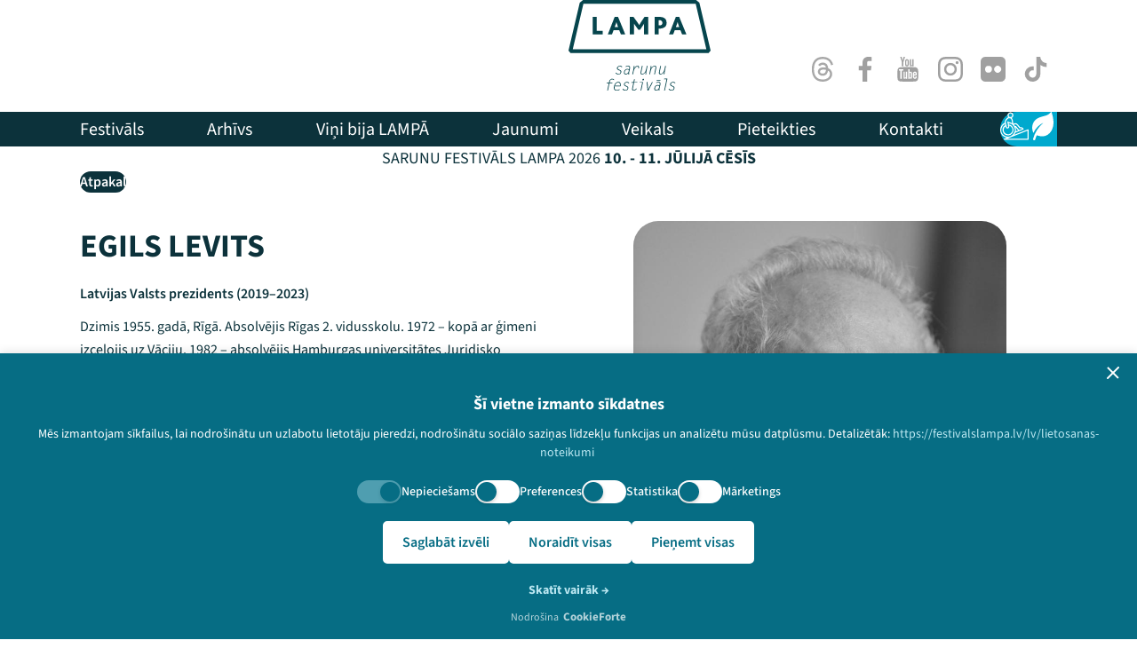

--- FILE ---
content_type: application/javascript; charset=utf-8
request_url: https://cdn.cookieforte.com/consent/Adl7aBmQ5oKK5Dokb84Z/consent.js
body_size: 32498
content:
(function(){"use strict";try{if(typeof document<"u"){var t=document.createElement("style");t.appendChild(document.createTextNode('#cfrt-consent-root h1,#cfrt-consent-root h2,#cfrt-consent-root h3,#cfrt-consent-root h4,#cfrt-consent-root h5,#cfrt-consent-root h6{margin:0;padding:0;font-size:inherit;font-weight:inherit;line-height:inherit}#cfrt-consent-root .cfrt-button{display:inline-block;padding:10px 20px;border:none;font-weight:600;cursor:pointer;transition:background-color .3s ease}#cfrt-consent-root .cfrt-button:hover{opacity:.8}#cfrt-consent-root .cfrt-logo-container{display:flex;justify-content:center;align-items:center}#cfrt-consent-root .cfrt-logo-link{display:inline-block;font-size:13px;opacity:.7;color:#ffffff}#cfrt-consent-root .cfrt-logo-link:hover{opacity:1}#cfrt-consent-root .cfrt-logo-powered{font-size:12px;margin-right:5px;color:#ffffff}#cfrt-consent-root .cfrt-logo-text{font-weight:700;color:#ffffff}#cfrt-consent-root .cfrt-banner-button-save-selection{background-color:#FFFFFF;color:#066D84;border:2px solid #FFFFFF;border-radius:5px}#cfrt-consent-root .cfrt-banner-button-decline-all{background-color:#FFFFFF;color:#066D84;border:2px solid #FFFFFF;border-radius:5px}#cfrt-consent-root .cfrt-banner-button-accept-all{background-color:#FFFFFF;color:#066D84;border:2px solid #FFFFFF;border-radius:5px}#cfrt-consent-root .cfrt-dialog-button-save-selection{background-color:#FDFFFF;color:#066D84;border:2px solid #FFFFFF;border-radius:5px}#cfrt-consent-root .cfrt-dialog-button-decline-all{background-color:#FFFFFF;color:#066D84;border:2px solid #FFFFFF;border-radius:5px}#cfrt-consent-root .cfrt-dialog-button-accept-all{background-color:#FFFFFF;color:#066D84;border:2px solid #F8FAFB;border-radius:5px}#cfrt-consent-root .cfrt-mt-10{margin-top:10px}#cfrt-consent-root .cfrt-mt-20{margin-top:20px}#cfrt-consent-root .cfrt-text-sm{font-size:14px}#cfrt-consent-root .cfrt-text-xl{font-size:18px}#cfrt-consent-root .cfrt-bold{font-weight:700}#cfrt-consent-root .cfrt-hidden{display:none}#cfrt-consent-root .cfrt-clear-button{border:none;background:none;font-size:inherit}#cfrt-consent-root .cfrt-text-center{text-align:center}@media (max-width: 650px){#cfrt-consent-root .cfrt-button{padding:.25rem 1.25rem;display:block}}#cfrt-consent-root .cfrt-widget.visible{transform:translateY(0);opacity:1}#cfrt-consent-root .cfrt-widget.hidden{transform:translateY(100%)}#cfrt-consent-root .cfrt-widget .cfrt-banner-title{font-size:18px;font-weight:700;margin-bottom:10px}#cfrt-consent-root .cfrt-widget .cfrt-banner-description{margin-bottom:20px;font-size:14px;max-width:1200px;margin-left:auto;margin-right:auto}#cfrt-consent-root .cfrt-widget .cfrt-banner-description p{margin:0 0 10px}#cfrt-consent-root .cfrt-widget .cfrt-banner-description a{color:#BCE8F2}#cfrt-consent-root .cfrt-widget .cfrt-categories{display:flex;flex-wrap:wrap;justify-content:center;gap:15px;margin-bottom:20px}#cfrt-consent-root .cfrt-widget .cfrt-banner-buttons{display:flex;gap:10px;justify-content:center}#cfrt-consent-root .cfrt-widget .cfrt-banner-details{display:flex;justify-content:center;align-items:center;margin-top:20px;margin-bottom:10px;font-size:14px;font-weight:700}#cfrt-consent-root .cfrt-widget .cfrt-banner-details:hover{opacity:.6}#cfrt-consent-root .cfrt-widget #cfrt-banner-details-button{color:#BCE8F2}#cfrt-consent-root .cfrt-widget .cfrt-banner-close{display:flex;justify-content:space-between}#cfrt-consent-root .cfrt-widget .cfrt-banner-close-icon svg path{stroke:#ffffff}@media (max-width: 750px){#cfrt-consent-root .cfrt-widget .cfrt-banner-buttons{display:flex;flex-direction:column}#cfrt-consent-root .cfrt-widget .cfrt-banner-buttons .cfrt-banner-button-accept-all{order:1}#cfrt-consent-root .cfrt-widget .cfrt-banner-buttons .cfrt-banner-button-save-selection{order:3}#cfrt-consent-root .cfrt-widget .cfrt-banner-buttons .cfrt-banner-button-decline-all{order:2}#cfrt-consent-root .cfrt-widget .cfrt-categories{display:block;text-align:center}#cfrt-consent-root .cfrt-widget .cfrt-categories-item{display:block;margin:8px 0}#cfrt-consent-root .cfrt-widget .cfrt-banner-title,#cfrt-consent-root .cfrt-widget .cfrt-banner-description{text-align:left}}#cfrt-consent-root #cfrt-cookie-list{max-width:1200px;margin:20px auto}#cfrt-consent-root .cfrt-cookie-category:last-child{margin-bottom:0}#cfrt-consent-root .cfrt-category-title{margin:0 0 12px;color:inherit;font-size:1.2em;display:flex;align-items:center;font-weight:700;gap:8px}#cfrt-consent-root .cfrt-table-container{overflow-x:auto;border:1px solid currentColor;border-radius:9px;border-color:color-mix(in srgb,currentColor 25%,white);margin-bottom:16px}#cfrt-consent-root .cfrt-cookie-table{width:100%;border-collapse:collapse}#cfrt-consent-root .cfrt-cookie-table .cfrt-th{padding:12px 7px;background-color:#0000000d;text-align:left;font-weight:600;color:inherit;border-bottom:1px solid currentColor;border-bottom-color:color-mix(in srgb,currentColor 25%,white);white-space:nowrap}#cfrt-consent-root .cfrt-cookie-table .cfrt-td{color:inherit;padding:12px 7px;border-bottom:1px solid currentColor;border-bottom-color:color-mix(in srgb,currentColor 25%,white);vertical-align:top}#cfrt-consent-root .cfrt-cookie-table .cfrt-td.cfrt-cookie-name{font-weight:600}#cfrt-consent-root .cfrt-cookie-table .cfrt-td.cfrt-provider{min-width:150px}#cfrt-consent-root .cfrt-cookie-table .cfrt-td.cfrt-provider .cfrt-provider-info{margin-bottom:4px}#cfrt-consent-root .cfrt-cookie-table .cfrt-td.cfrt-purpose{max-width:300px;line-height:1.4}#cfrt-consent-root .cfrt-cookie-table .cfrt-td.cfrt-duration{white-space:nowrap}#cfrt-consent-root .cfrt-cookie-table .cfrt-cookie-row:last-child .cfrt-td{border-bottom:none}#cfrt-consent-root .cfrt-provider-link{display:inline-flex;align-items:center;gap:4px;text-decoration:none}#cfrt-consent-root .cfrt-provider-link:hover{text-decoration:underline}#cfrt-consent-root .cfrt-provider-link .cfrt-external-icon{flex-shrink:0;opacity:.7}@media (max-width: 768px){#cfrt-consent-root #cfrt-cookie-list{padding:15px 0}#cfrt-consent-root .cfrt-category-title{flex-direction:column;align-items:flex-start;gap:4px}#cfrt-consent-root .cfrt-table-container{border:none;border-radius:0;margin-bottom:0}#cfrt-consent-root .cfrt-cookie-table .cfrt-th{display:none}#cfrt-consent-root .cfrt-cookie-table .cfrt-cookie-row{display:block;border:1px solid currentColor;border-color:color-mix(in srgb,currentColor 25%,white);border-radius:9px;margin-bottom:16px;box-shadow:0 1px 3px #0000001a}#cfrt-consent-root .cfrt-cookie-table .cfrt-td{display:block;padding:12px 16px;border-bottom:1px solid currentColor;border-bottom-color:color-mix(in srgb,currentColor 25%,white);text-align:left}#cfrt-consent-root .cfrt-cookie-table .cfrt-td:last-child{border-bottom:1px solid currentColor;border-bottom-color:color-mix(in srgb,currentColor 25%,white)}#cfrt-consent-root .cfrt-cookie-table .cfrt-td:before{content:attr(data-label) ": ";font-weight:600;display:inline-block;min-width:80px;margin-right:8px}#cfrt-consent-root .cfrt-cookie-table .cfrt-td.cfrt-cookie-name{border-top-left-radius:9px;border-top-right-radius:9px;background-color:#0000000d}#cfrt-consent-root .cfrt-cookie-table .cfrt-td.cfrt-cookie-name:before{display:none}#cfrt-consent-root .cfrt-cookie-table .cfrt-td.cfrt-domain{font-family:inherit;color:inherit}#cfrt-consent-root .cfrt-cookie-table .cfrt-td.cfrt-purpose{max-width:none}}@media (max-width: 480px){#cfrt-consent-root #cfrt-cookie-list{padding:10px 0}#cfrt-consent-root .cfrt-cookie-table .cfrt-td{padding:10px 12px}#cfrt-consent-root .cfrt-cookie-table .cfrt-td:before{display:block;margin-bottom:4px;margin-right:0}}#cfrt-consent-root .toggle-switch{display:flex;align-items:center;gap:10px}#cfrt-consent-root .toggle-switch input[type=checkbox]{-webkit-appearance:none;-moz-appearance:none;appearance:none;width:50px;height:26px;border-radius:20px;position:relative;cursor:pointer;transition:background-color .3s}#cfrt-consent-root .toggle-switch input[type=checkbox]:before{content:"";position:absolute;width:22px;height:22px;border-radius:50%;top:2px;left:2px;transition:transform .3s;box-shadow:0 2px 4px #0003}#cfrt-consent-root .toggle-switch input[type=checkbox]:checked:before{transform:translate(24px)}#cfrt-consent-root .toggle-switch label{font-size:14px;font-weight:500;max-width:none;min-width:0;width:auto;margin:0;padding:0;background-color:transparent;border:none}#cfrt-consent-root .toggle-switch input[type=checkbox]:disabled{opacity:.4;cursor:not-allowed}#cfrt-consent-root .cfrt-badge{cursor:pointer;position:fixed;background-color:#066D84;color:#FFFFFF;font-size:14px;font-weight:700;z-index:99999999;border:2px solid #066D84;transition:transform .2s ease}#cfrt-consent-root .cfrt-badge:hover{transform:scale(1.1)}#cfrt-consent-root .cfrt-badge-text{padding:5px 20px}#cfrt-consent-root .cfrt-badge-icon{width:64px;height:64px;padding:0;border-radius:50%;display:flex;align-items:center;justify-content:center}#cfrt-consent-root .cfrt-badge-text.cfrt-badge-top-right{top:0;right:20px;border-bottom-left-radius:5px;border-bottom-right-radius:5px;border-top-width:0}#cfrt-consent-root .cfrt-badge-text.cfrt-badge-top-left{top:0;left:20px;border-bottom-left-radius:5px;border-bottom-right-radius:5px;border-top-width:0}#cfrt-consent-root .cfrt-badge-text.cfrt-badge-bottom-right{bottom:0;right:20px;border-top-left-radius:5px;border-top-right-radius:5px;border-bottom-width:0}#cfrt-consent-root .cfrt-badge-text.cfrt-badge-bottom-left{bottom:0;left:20px;border-top-left-radius:5px;border-top-right-radius:5px;border-bottom-width:0}#cfrt-consent-root .cfrt-badge-icon.cfrt-badge-top-right{top:20px;right:20px}#cfrt-consent-root .cfrt-badge-icon.cfrt-badge-top-left{top:20px;left:20px}#cfrt-consent-root .cfrt-badge-icon.cfrt-badge-bottom-right{bottom:20px;right:20px}#cfrt-consent-root .cfrt-badge-icon.cfrt-badge-bottom-left{bottom:20px;left:20px}.cfrt-dialog-toggle-switch input[type=checkbox]:checked{background-color:#BCE8F2}.cfrt-dialog-toggle-switch input[type=checkbox]:before{background-color:#066D84}.cfrt-dialog-toggle-switch input[type=checkbox]{background-color:#ffffff}.cfrt-dialog-close{padding:10px 0;display:flex;justify-content:space-between;align-items:center}.cfrt-dialog-top{flex:0 0 auto;padding-right:10px}.cfrt-dialog-scrollable{flex:1 1 0%;min-height:0;height:0;overflow-y:auto;padding-right:18px}@media (max-width: 768px){.cfrt-dialog-scrollable{padding-right:10px}}.cfrt-dialog-bottom{flex:0 0 auto;padding-right:10px;padding-top:15px}.cfrt-dialog-consent{display:flex;justify-content:space-between}.cfrt-dialog-consent-item:first-child{margin-right:20px}@media (max-width: 650px){.cfrt-dialog-consent{display:block}.cfrt-dialog-consent-item:first-child{margin-right:0;margin-bottom:10px}}.cfrt-cookie-provider{display:inline-flex;align-items:center}.cfrt-cookie-details{margin-top:10px}#cfrt-consent-root #cfrt-dialog{touch-action:none;overscroll-behavior:contain}#cfrt-consent-root #cfrt-dialog-inner{position:fixed;top:50%;left:50%;transform:translate(-50%,-50%);background-color:#066D84;color:#ffffff;padding:0 12px 30px 30px;border-radius:5px;max-width:900px;width:98%;max-height:90vh;min-height:0;overflow-y:auto;box-shadow:0 0 10px #0000004d;display:flex;flex-direction:column}@media (max-width: 768px){#cfrt-consent-root #cfrt-dialog-inner{padding:0 5px 15px 15px}}#cfrt-consent-root #cfrt-dialog-inner a{color:#BCE8F2}.cfrt-category-icon{position:absolute;top:5px;left:-20px}#cfrt-consent-root .cfrt-category-count{width:16px;height:16px;border-radius:50%;text-align:center;line-height:16px;font-size:13px;color:#066D84;background-color:#BCE8F2}#cfrt-consent-root .cfrt-category-title{font-size:16px;font-weight:700;display:flex;align-items:center;gap:8px;transition:opacity .2s ease;margin-bottom:10px;font-weight:700!important;color:#ffffff}.cfrt-banner-close-icon svg path{stroke:#ffffff}#cfrt-consent-root .cfrt-category-title span{font-weight:700;opacity:.75}#cfrt-consent-root .cfrt-category-title:hover{opacity:.8}#cfrt-consent-root .cfrt-category{border-top:1px solid #95BBC4;padding:15px 0 15px 20px;position:relative}#cfrt-consent-root #cfrt-dialog-title{margin-bottom:5px}#cfrt-consent-root #cfrt-dialog-description p{margin-bottom:15px}#cfrt-consent-root .cfrt-category-header{display:flex;align-items:center;justify-content:space-between;position:relative}#cfrt-consent-root .cfrt-category-header .toggle-switch{margin-top:-10px}#cfrt-consent-root .cfrt-category-header .toggle-switch label{display:none}#cfrt-consent-root .cfrt-dialog-buttons .cfrt-banner-buttons{display:flex;justify-content:space-between;gap:15px}#cfrt-consent-root .cfrt-dialog-buttons .cfrt-banner-buttons button{flex:1;width:33.33%}#cfrt-consent-root #cfrt-dialog-category-description p{margin:0}@media (max-width: 768px){#cfrt-consent-root .cfrt-dialog-buttons .cfrt-banner-buttons{flex-direction:column;gap:0}#cfrt-consent-root .cfrt-dialog-buttons .cfrt-banner-buttons button{flex:0;width:100%;margin:10px 0 0}}#cfrt-consent-root .cfrt-cookie-item{margin-bottom:15px;padding:7px 15px;border:1px solid #BCE8F2}#cfrt-consent-root .cfrt-cookie-name{font-weight:700}#cfrt-consent-root .cfrt-cookie-meta{margin-top:2px;font-size:12px}#cfrt-consent-root .cfrt-cookie-meta span{font-weight:700}#cfrt-consent-root #cfrt-cookie-list{margin-top:15px;border-bottom:1px solid #95BBC4}#cfrt-consent-root #cfrt-dialog-inner .cfrt-logo-link{color:#ffffff}.cfrt-cookies{margin-left:20px;overflow:hidden;transition:max-height .3s ease-in-out,opacity .2s ease-in-out}.cfrt-cookies-closed{max-height:0;opacity:0;transition-delay:0s,.1s}#cfrt-consent-root .cfrt-cookies-open{opacity:1;transition-delay:0s,0s}@media (max-width: 650px){.cfrt-dialog-buttons .cfrt-dialog-button-accept-all{order:1}.cfrt-dialog-buttons .cfrt-dialog-button-save-selection{order:3}.cfrt-dialog-buttons .cfrt-dialog-button-decline-all{order:2}.cfrt-dialog-buttons{display:flex;flex-direction:column}}.cfrt-banner-toggle-switch input[type=checkbox]:checked{background-color:#BCE8F2}.cfrt-banner-toggle-switch input[type=checkbox]:before{background-color:#066D84}.cfrt-banner-toggle-switch input[type=checkbox]{background-color:#ffffff}.cfrt-widget{position:fixed;padding:0;background:#066D84;color:#ffffff;box-shadow:0 -2px 10px #0000001a;z-index:999999;transition:transform .3s ease-in-out;text-align:center;max-height:calc(100vh - 16px);overflow:hidden;display:flex;flex-direction:column}.cfrt-widget.scrolled .cfrt-close-bar:after{opacity:1}.cfrt-close-button{border:none!important;background-color:transparent!important;background:none!important;width:24px!important;height:24px!important;padding:0!important;margin:0!important;line-height:1!important}.cfrt-close-button:hover{opacity:.8;transform:scale(1.1)}.cfrt-close-icon{width:24px!important;height:24px!important;display:block!important}.cfrt-close-bar{position:sticky;top:0;padding:10px 15px;z-index:1000000;flex-shrink:0;display:flex;justify-content:flex-end;align-items:center}.cfrt-close-bar:after{content:"";position:absolute;bottom:-1px;left:0;right:0;height:1px;background:linear-gradient(90deg,transparent,rgba(255,255,255,.2),transparent);opacity:0;transition:opacity .3s ease}.cfrt-content{flex:1;overflow-y:auto;padding:0 15px 15px;scroll-behavior:smooth}.cfrt-overlay{position:fixed;top:0;left:0;width:100%;height:100%;background-color:#0006;z-index:9098}.cfrt-layout-banner{left:0;right:0}.cfrt-layout-banner-top{top:0;bottom:auto}@media (max-width: 832px){.cfrt-layout-banner-top{top:auto;bottom:0}}.cfrt-layout-banner-bottom{top:auto;bottom:0}.cfrt-layout-popup{border-radius:9px;width:96%;max-width:800px;top:50%;left:50%;transform:translate(-50%,-50%);bottom:auto}@media (max-width: 832px){.cfrt-layout-popup{top:auto;bottom:8px;left:8px;right:8px;transform:none;width:auto}}.cfrt-layout-box{max-width:800px;width:100%;border-radius:9px}.cfrt-layout-box-bottom-left{left:16px;bottom:16px}@media (max-width: 832px){.cfrt-layout-box-bottom-left{left:8px;right:8px;width:auto;bottom:8px}}.cfrt-layout-box-bottom-right{right:16px;bottom:16px}@media (max-width: 832px){.cfrt-layout-box-bottom-right{left:8px;right:8px;width:auto;bottom:8px}}.cfrt-layout-box-bottom-center{left:50%;transform:translate(-50%);bottom:16px}@media (max-width: 832px){.cfrt-layout-box-bottom-center{left:8px;right:8px;width:auto;transform:none;bottom:8px}}.cfrt-layout-box-top-center{left:50%;transform:translate(-50%);top:16px}@media (max-width: 832px){.cfrt-layout-box-top-center{left:8px;right:8px;width:auto;transform:none;top:auto;bottom:8px}}.cfrt-layout-box-top-left{top:16px;left:16px}@media (max-width: 832px){.cfrt-layout-box-top-left{left:8px;right:8px;width:auto;top:auto;bottom:8px}}.cfrt-layout-box-top-right{top:16px;right:16px}@media (max-width: 832px){.cfrt-layout-box-top-right{left:8px;right:8px;width:auto;top:auto;bottom:8px}}')),document.head.appendChild(t)}}catch(o){console.error("vite-plugin-css-injected-by-js",o)}})();
(function(){"use strict";var le,b,ze,J,Ve,Ye,Ge,Je,$e,Ne,xe,ie={},Ze=[],Rt=/acit|ex(?:s|g|n|p|$)|rph|grid|ows|mnc|ntw|ine[ch]|zoo|^ord|itera/i,se=Array.isArray;function z(e,t){for(var n in t)e[n]=t[n];return e}function Me(e){e&&e.parentNode&&e.parentNode.removeChild(e)}function _e(e,t,n){var r,i,o,s={};for(o in t)o=="key"?r=t[o]:o=="ref"?i=t[o]:s[o]=t[o];if(arguments.length>2&&(s.children=arguments.length>3?le.call(arguments,2):n),typeof e=="function"&&e.defaultProps!=null)for(o in e.defaultProps)s[o]===void 0&&(s[o]=e.defaultProps[o]);return ue(e,s,r,i,null)}function ue(e,t,n,r,i){var o={type:e,props:t,key:n,ref:r,__k:null,__:null,__b:0,__e:null,__c:null,constructor:void 0,__v:i??++ze,__i:-1,__u:0};return i==null&&b.vnode!=null&&b.vnode(o),o}function Z(e){return e.children}function V(e,t){this.props=e,this.context=t}function ne(e,t){if(t==null)return e.__?ne(e.__,e.__i+1):null;for(var n;t<e.__k.length;t++)if((n=e.__k[t])!=null&&n.__e!=null)return n.__e;return typeof e.type=="function"?ne(e):null}function Xe(e){var t,n;if((e=e.__)!=null&&e.__c!=null){for(e.__e=e.__c.base=null,t=0;t<e.__k.length;t++)if((n=e.__k[t])!=null&&n.__e!=null){e.__e=e.__c.base=n.__e;break}return Xe(e)}}function Ke(e){(!e.__d&&(e.__d=!0)&&J.push(e)&&!de.__r++||Ve!=b.debounceRendering)&&((Ve=b.debounceRendering)||Ye)(de)}function de(){for(var e,t,n,r,i,o,s,c=1;J.length;)J.length>c&&J.sort(Ge),e=J.shift(),c=J.length,e.__d&&(n=void 0,i=(r=(t=e).__v).__e,o=[],s=[],t.__P&&((n=z({},r)).__v=r.__v+1,b.vnode&&b.vnode(n),Se(t.__P,n,r,t.__n,t.__P.namespaceURI,32&r.__u?[i]:null,o,i??ne(r),!!(32&r.__u),s),n.__v=r.__v,n.__.__k[n.__i]=n,rt(o,n,s),n.__e!=i&&Xe(n)));de.__r=0}function Qe(e,t,n,r,i,o,s,c,d,u,v){var l,k,_,m,N,x,M,S=r&&r.__k||Ze,W=t.length;for(d=Ft(n,t,S,d,W),l=0;l<W;l++)(_=n.__k[l])!=null&&(k=_.__i==-1?ie:S[_.__i]||ie,_.__i=l,x=Se(e,_,k,i,o,s,c,d,u,v),m=_.__e,_.ref&&k.ref!=_.ref&&(k.ref&&Te(k.ref,null,_),v.push(_.ref,_.__c||m,_)),N==null&&m!=null&&(N=m),(M=!!(4&_.__u))||k.__k===_.__k?d=et(_,d,e,M):typeof _.type=="function"&&x!==void 0?d=x:m&&(d=m.nextSibling),_.__u&=-7);return n.__e=N,d}function Ft(e,t,n,r,i){var o,s,c,d,u,v=n.length,l=v,k=0;for(e.__k=new Array(i),o=0;o<i;o++)(s=t[o])!=null&&typeof s!="boolean"&&typeof s!="function"?(d=o+k,(s=e.__k[o]=typeof s=="string"||typeof s=="number"||typeof s=="bigint"||s.constructor==String?ue(null,s,null,null,null):se(s)?ue(Z,{children:s},null,null,null):s.constructor==null&&s.__b>0?ue(s.type,s.props,s.key,s.ref?s.ref:null,s.__v):s).__=e,s.__b=e.__b+1,c=null,(u=s.__i=It(s,n,d,l))!=-1&&(l--,(c=n[u])&&(c.__u|=2)),c==null||c.__v==null?(u==-1&&(i>v?k--:i<v&&k++),typeof s.type!="function"&&(s.__u|=4)):u!=d&&(u==d-1?k--:u==d+1?k++:(u>d?k--:k++,s.__u|=4))):e.__k[o]=null;if(l)for(o=0;o<v;o++)(c=n[o])!=null&&(2&c.__u)==0&&(c.__e==r&&(r=ne(c)),it(c,c));return r}function et(e,t,n,r){var i,o;if(typeof e.type=="function"){for(i=e.__k,o=0;i&&o<i.length;o++)i[o]&&(i[o].__=e,t=et(i[o],t,n,r));return t}e.__e!=t&&(r&&(t&&e.type&&!t.parentNode&&(t=ne(e)),n.insertBefore(e.__e,t||null)),t=e.__e);do t=t&&t.nextSibling;while(t!=null&&t.nodeType==8);return t}function fe(e,t){return t=t||[],e==null||typeof e=="boolean"||(se(e)?e.some(function(n){fe(n,t)}):t.push(e)),t}function It(e,t,n,r){var i,o,s,c=e.key,d=e.type,u=t[n],v=u!=null&&(2&u.__u)==0;if(u===null&&e.key==null||v&&c==u.key&&d==u.type)return n;if(r>(v?1:0)){for(i=n-1,o=n+1;i>=0||o<t.length;)if((u=t[s=i>=0?i--:o++])!=null&&(2&u.__u)==0&&c==u.key&&d==u.type)return s}return-1}function tt(e,t,n){t[0]=="-"?e.setProperty(t,n??""):e[t]=n==null?"":typeof n!="number"||Rt.test(t)?n:n+"px"}function he(e,t,n,r,i){var o,s;e:if(t=="style")if(typeof n=="string")e.style.cssText=n;else{if(typeof r=="string"&&(e.style.cssText=r=""),r)for(t in r)n&&t in n||tt(e.style,t,"");if(n)for(t in n)r&&n[t]==r[t]||tt(e.style,t,n[t])}else if(t[0]=="o"&&t[1]=="n")o=t!=(t=t.replace(Je,"$1")),s=t.toLowerCase(),t=s in e||t=="onFocusOut"||t=="onFocusIn"?s.slice(2):t.slice(2),e.l||(e.l={}),e.l[t+o]=n,n?r?n.u=r.u:(n.u=$e,e.addEventListener(t,o?xe:Ne,o)):e.removeEventListener(t,o?xe:Ne,o);else{if(i=="http://www.w3.org/2000/svg")t=t.replace(/xlink(H|:h)/,"h").replace(/sName$/,"s");else if(t!="width"&&t!="height"&&t!="href"&&t!="list"&&t!="form"&&t!="tabIndex"&&t!="download"&&t!="rowSpan"&&t!="colSpan"&&t!="role"&&t!="popover"&&t in e)try{e[t]=n??"";break e}catch{}typeof n=="function"||(n==null||n===!1&&t[4]!="-"?e.removeAttribute(t):e.setAttribute(t,t=="popover"&&n==1?"":n))}}function nt(e){return function(t){if(this.l){var n=this.l[t.type+e];if(t.t==null)t.t=$e++;else if(t.t<n.u)return;return n(b.event?b.event(t):t)}}}function Se(e,t,n,r,i,o,s,c,d,u){var v,l,k,_,m,N,x,M,S,W,I,T,R,Q,q,B,A,$=t.type;if(t.constructor!=null)return null;128&n.__u&&(d=!!(32&n.__u),o=[c=t.__e=n.__e]),(v=b.__b)&&v(t);e:if(typeof $=="function")try{if(M=t.props,S="prototype"in $&&$.prototype.render,W=(v=$.contextType)&&r[v.__c],I=v?W?W.props.value:v.__:r,n.__c?x=(l=t.__c=n.__c).__=l.__E:(S?t.__c=l=new $(M,I):(t.__c=l=new V(M,I),l.constructor=$,l.render=Ut),W&&W.sub(l),l.props=M,l.state||(l.state={}),l.context=I,l.__n=r,k=l.__d=!0,l.__h=[],l._sb=[]),S&&l.__s==null&&(l.__s=l.state),S&&$.getDerivedStateFromProps!=null&&(l.__s==l.state&&(l.__s=z({},l.__s)),z(l.__s,$.getDerivedStateFromProps(M,l.__s))),_=l.props,m=l.state,l.__v=t,k)S&&$.getDerivedStateFromProps==null&&l.componentWillMount!=null&&l.componentWillMount(),S&&l.componentDidMount!=null&&l.__h.push(l.componentDidMount);else{if(S&&$.getDerivedStateFromProps==null&&M!==_&&l.componentWillReceiveProps!=null&&l.componentWillReceiveProps(M,I),!l.__e&&l.shouldComponentUpdate!=null&&l.shouldComponentUpdate(M,l.__s,I)===!1||t.__v==n.__v){for(t.__v!=n.__v&&(l.props=M,l.state=l.__s,l.__d=!1),t.__e=n.__e,t.__k=n.__k,t.__k.some(function(U){U&&(U.__=t)}),T=0;T<l._sb.length;T++)l.__h.push(l._sb[T]);l._sb=[],l.__h.length&&s.push(l);break e}l.componentWillUpdate!=null&&l.componentWillUpdate(M,l.__s,I),S&&l.componentDidUpdate!=null&&l.__h.push(function(){l.componentDidUpdate(_,m,N)})}if(l.context=I,l.props=M,l.__P=e,l.__e=!1,R=b.__r,Q=0,S){for(l.state=l.__s,l.__d=!1,R&&R(t),v=l.render(l.props,l.state,l.context),q=0;q<l._sb.length;q++)l.__h.push(l._sb[q]);l._sb=[]}else do l.__d=!1,R&&R(t),v=l.render(l.props,l.state,l.context),l.state=l.__s;while(l.__d&&++Q<25);l.state=l.__s,l.getChildContext!=null&&(r=z(z({},r),l.getChildContext())),S&&!k&&l.getSnapshotBeforeUpdate!=null&&(N=l.getSnapshotBeforeUpdate(_,m)),B=v,v!=null&&v.type===Z&&v.key==null&&(B=ot(v.props.children)),c=Qe(e,se(B)?B:[B],t,n,r,i,o,s,c,d,u),l.base=t.__e,t.__u&=-161,l.__h.length&&s.push(l),x&&(l.__E=l.__=null)}catch(U){if(t.__v=null,d||o!=null)if(U.then){for(t.__u|=d?160:128;c&&c.nodeType==8&&c.nextSibling;)c=c.nextSibling;o[o.indexOf(c)]=null,t.__e=c}else{for(A=o.length;A--;)Me(o[A]);Le(t)}else t.__e=n.__e,t.__k=n.__k,U.then||Le(t);b.__e(U,t,n)}else o==null&&t.__v==n.__v?(t.__k=n.__k,t.__e=n.__e):c=t.__e=jt(n.__e,t,n,r,i,o,s,d,u);return(v=b.diffed)&&v(t),128&t.__u?void 0:c}function Le(e){e&&e.__c&&(e.__c.__e=!0),e&&e.__k&&e.__k.forEach(Le)}function rt(e,t,n){for(var r=0;r<n.length;r++)Te(n[r],n[++r],n[++r]);b.__c&&b.__c(t,e),e.some(function(i){try{e=i.__h,i.__h=[],e.some(function(o){o.call(i)})}catch(o){b.__e(o,i.__v)}})}function ot(e){return typeof e!="object"||e==null||e.__b&&e.__b>0?e:se(e)?e.map(ot):z({},e)}function jt(e,t,n,r,i,o,s,c,d){var u,v,l,k,_,m,N,x=n.props,M=t.props,S=t.type;if(S=="svg"?i="http://www.w3.org/2000/svg":S=="math"?i="http://www.w3.org/1998/Math/MathML":i||(i="http://www.w3.org/1999/xhtml"),o!=null){for(u=0;u<o.length;u++)if((_=o[u])&&"setAttribute"in _==!!S&&(S?_.localName==S:_.nodeType==3)){e=_,o[u]=null;break}}if(e==null){if(S==null)return document.createTextNode(M);e=document.createElementNS(i,S,M.is&&M),c&&(b.__m&&b.__m(t,o),c=!1),o=null}if(S==null)x===M||c&&e.data==M||(e.data=M);else{if(o=o&&le.call(e.childNodes),x=n.props||ie,!c&&o!=null)for(x={},u=0;u<e.attributes.length;u++)x[(_=e.attributes[u]).name]=_.value;for(u in x)if(_=x[u],u!="children"){if(u=="dangerouslySetInnerHTML")l=_;else if(!(u in M)){if(u=="value"&&"defaultValue"in M||u=="checked"&&"defaultChecked"in M)continue;he(e,u,null,_,i)}}for(u in M)_=M[u],u=="children"?k=_:u=="dangerouslySetInnerHTML"?v=_:u=="value"?m=_:u=="checked"?N=_:c&&typeof _!="function"||x[u]===_||he(e,u,_,x[u],i);if(v)c||l&&(v.__html==l.__html||v.__html==e.innerHTML)||(e.innerHTML=v.__html),t.__k=[];else if(l&&(e.innerHTML=""),Qe(t.type=="template"?e.content:e,se(k)?k:[k],t,n,r,S=="foreignObject"?"http://www.w3.org/1999/xhtml":i,o,s,o?o[0]:n.__k&&ne(n,0),c,d),o!=null)for(u=o.length;u--;)Me(o[u]);c||(u="value",S=="progress"&&m==null?e.removeAttribute("value"):m!=null&&(m!==e[u]||S=="progress"&&!m||S=="option"&&m!=x[u])&&he(e,u,m,x[u],i),u="checked",N!=null&&N!=e[u]&&he(e,u,N,x[u],i))}return e}function Te(e,t,n){try{if(typeof e=="function"){var r=typeof e.__u=="function";r&&e.__u(),r&&t==null||(e.__u=e(t))}else e.current=t}catch(i){b.__e(i,n)}}function it(e,t,n){var r,i;if(b.unmount&&b.unmount(e),(r=e.ref)&&(r.current&&r.current!=e.__e||Te(r,null,t)),(r=e.__c)!=null){if(r.componentWillUnmount)try{r.componentWillUnmount()}catch(o){b.__e(o,t)}r.base=r.__P=null}if(r=e.__k)for(i=0;i<r.length;i++)r[i]&&it(r[i],t,n||typeof e.type!="function");n||Me(e.__e),e.__c=e.__=e.__e=void 0}function Ut(e,t,n){return this.constructor(e,n)}function qt(e,t,n){var r,i,o,s;t==document&&(t=document.documentElement),b.__&&b.__(e,t),i=(r=!1)?null:t.__k,o=[],s=[],Se(t,e=t.__k=_e(Z,null,[e]),i||ie,ie,t.namespaceURI,i?null:t.firstChild?le.call(t.childNodes):null,o,i?i.__e:t.firstChild,r,s),rt(o,e,s)}le=Ze.slice,b={__e:function(e,t,n,r){for(var i,o,s;t=t.__;)if((i=t.__c)&&!i.__)try{if((o=i.constructor)&&o.getDerivedStateFromError!=null&&(i.setState(o.getDerivedStateFromError(e)),s=i.__d),i.componentDidCatch!=null&&(i.componentDidCatch(e,r||{}),s=i.__d),s)return i.__E=i}catch(c){e=c}throw e}},ze=0,V.prototype.setState=function(e,t){var n;n=this.__s!=null&&this.__s!=this.state?this.__s:this.__s=z({},this.state),typeof e=="function"&&(e=e(z({},n),this.props)),e&&z(n,e),e!=null&&this.__v&&(t&&this._sb.push(t),Ke(this))},V.prototype.forceUpdate=function(e){this.__v&&(this.__e=!0,e&&this.__h.push(e),Ke(this))},V.prototype.render=Z,J=[],Ye=typeof Promise=="function"?Promise.prototype.then.bind(Promise.resolve()):setTimeout,Ge=function(e,t){return e.__v.__b-t.__v.__b},de.__r=0,Je=/(PointerCapture)$|Capture$/i,$e=0,Ne=nt(!1),xe=nt(!0);var Bt=0;function a(e,t,n,r,i,o){t||(t={});var s,c,d=t;if("ref"in d)for(c in d={},t)c=="ref"?s=t[c]:d[c]=t[c];var u={type:e,props:d,key:n,ref:s,__k:null,__:null,__b:0,__e:null,__c:null,constructor:void 0,__v:--Bt,__i:-1,__u:0,__source:i,__self:o};if(typeof e=="function"&&(s=e.defaultProps))for(c in s)d[c]===void 0&&(d[c]=s[c]);return b.vnode&&b.vnode(u),u}function st({id:e,name:t,disabled:n,checked:r,onChange:i,className:o}){const s=`toggle-switch ${o||""}`.trim();return a("div",{className:s,children:[a("input",{type:"checkbox",id:e,checked:r,disabled:n,onChange:i}),a("label",{htmlFor:e,children:t})]})}function Ae({t:e,w:t,consentState:n,onToggle:r,className:i}){const o=Object.values(t.categories);return a("div",{className:"cfrt-categories",children:o.map(s=>a("div",{className:"cfrt-categories-item",children:s.id!=="unclassified"&&a(st,{id:"cfrt-"+s.id,name:e[s.id],disabled:s.required,checked:s.required||n.categories[s.id],onChange:()=>!s.required&&r(s.id),className:i||"cfrt-banner-toggle-switch bts"})},s.id))})}function pe({t:e,onAcceptAll:t,onDeclineAll:n,onSaveSelection:r}){return a("div",{className:"cfrt-banner-buttons",role:"group","aria-label":e.consent_options||"Cookie consent options",children:[a("button",{className:"cfrt-button cfrt-banner-button-save-selection",onClick:r,type:"button",children:e.save_selection}),a("button",{className:"cfrt-button cfrt-banner-button-decline-all",onClick:n,type:"button",children:e.decline_all}),a("button",{className:"cfrt-button cfrt-banner-button-accept-all",onClick:t,type:"button",children:e.accept_all})]})}function me({t:e,w:t}){return!t||t.cookieforte_attribution===!1?null:a("div",{className:"cfrt-logo-container",children:a("a",{href:"https://cookieforte.com",className:"cfrt-logo-link",target:"_blank",rel:"noopener noreferrer follow",title:"CookieForte - GDPR Cookie Consent Management",children:[a("span",{className:"cfrt-logo-powered",children:e.powered_by}),a("span",{className:"cfrt-logo-text",children:"CookieForte"})]})})}function Oe({onClose:e,t}){return a("div",{className:"cfrt-banner-close",children:a("button",{className:"cfrt-close-button",type:"button","aria-label":(t==null?void 0:t.close_cookie_banner)||"Close banner",role:"button",tabIndex:"0",onClick:e,children:a("svg",{className:"cfrt-banner-close-icon",viewBox:"0 0 24 24",fill:"none",xmlns:"http://www.w3.org/2000/svg","aria-hidden":"true",children:[a("path",{d:"M18 6L6 18",stroke:"#ffffff",strokeWidth:"2",strokeLinecap:"round",strokeLinejoin:"round"}),a("path",{d:"M6 6L18 18",stroke:"#ffffff",strokeWidth:"2",strokeLinejoin:"round"})]})})})}function De({onDetailsClick:e,t}){return a("div",{className:"cfrt-banner-details",children:a("button",{onClick:e,id:"cfrt-banner-details-button",className:"cfrt-clear-button cfrt-bold",children:[t.see_details," →"]})})}function Ee({t:e,layoutType:t}){return a("div",{className:"cfrt-title-description",children:[a("div",{id:"cfrt-banner-title",className:"cfrt-banner-title",children:e.title}),a("div",{id:"cfrt-banner-description",className:"cfrt-banner-description",dangerouslySetInnerHTML:{__html:e.description}})]})}function Pe({w:e,onClose:t}){const n=r=>{r.target===r.currentTarget&&e.overlay_dismissible&&t()};return e.overlay_bg?a("div",{className:"cfrt-overlay",onClick:n}):null}function zt({t:e,w:t,consentState:n,onToggle:r,onAcceptAll:i,onDeclineAll:o,onSaveSelection:s,onClose:c,onDetailsClick:d}){const u=t.banner_position?`cfrt-layout-banner-${t.banner_position}`:"";return a("div",{className:"cfrt-widget-outer",children:[a(Pe,{w:t,onClose:c,layoutType:"banner"}),a("div",{className:`cfrt-widget cfrt-layout cfrt-layout-banner ${u}`,role:"dialog","aria-modal":"true","aria-labelledby":"cfrt-banner-title","aria-describedby":"cfrt-banner-description",tabIndex:0,children:[a("div",{className:"cfrt-close-bar",children:a(Oe,{onClose:c,t:e})}),a("div",{className:"cfrt-content",children:[a(Ee,{t:e,layoutType:"banner",consentState:n}),a(Ae,{w:t,t:e,consentState:n,onToggle:r,className:"cfrt-banner-toggle-switch"}),a(pe,{t:e,onAcceptAll:i,onDeclineAll:o,onSaveSelection:s}),a(De,{onDetailsClick:d,t:e}),a(me,{w:t,t:e})]})]})]})}function Vt({t:e,w:t,consentState:n,onToggle:r,onAcceptAll:i,onDeclineAll:o,onSaveSelection:s,onClose:c,onDetailsClick:d}){return a("div",{className:"cfrt-widget-outer",children:[a(Pe,{w:t,onClose:c,layoutType:"popup"}),a("div",{className:"cfrt-widget cfrt-layout cfrt-layout-popup",tabIndex:0,role:"dialog","aria-modal":"true","aria-labelledby":"cfrt-banner-title","aria-describedby":"cfrt-banner-description",children:[a("div",{className:"cfrt-close-bar",children:a(Oe,{onClose:c,t:e})}),a("div",{className:"cfrt-content",children:[a(Ee,{t:e,layoutType:"banner",consentState:n}),a(Ae,{w:t,t:e,consentState:n,onToggle:r,className:"cfrt-banner-toggle-switch"}),a(pe,{t:e,onAcceptAll:i,onDeclineAll:o,onSaveSelection:s,type:"popup"}),a(De,{onDetailsClick:d,t:e}),a(me,{w:t,t:e})]})]})]})}function Yt({t:e,w:t,consentState:n,onToggle:r,onAcceptAll:i,onDeclineAll:o,onSaveSelection:s,onClose:c,onDetailsClick:d}){const u=t.banner_position?`cfrt-layout-box-${t.banner_position}`:"";return a("div",{className:"cfrt-widget-outer",children:[a(Pe,{w:t,onClose:c,layoutType:"box"}),a("div",{className:`cfrt-widget cfrt-layout cfrt-layout-box ${u}`,tabIndex:0,role:"dialog","aria-modal":"true","aria-labelledby":"cfrt-banner-title","aria-describedby":"cfrt-banner-description",children:[a("div",{className:"cfrt-close-bar",children:a(Oe,{onClose:c,t:e})}),a("div",{className:"cfrt-content",children:[a(Ee,{t:e,layoutType:"banner",consentState:n}),a(Ae,{w:t,t:e,consentState:n,onToggle:r,className:"cfrt-banner-toggle-switch"}),a(pe,{t:e,onAcceptAll:i,onDeclineAll:o,onSaveSelection:s,type:"box"}),a(De,{onDetailsClick:d,t:e}),a(me,{w:t,t:e})]})]})]})}function Gt({t:e,w:t,consentState:n,onToggle:r,onAcceptAll:i,onDeclineAll:o,onSaveSelection:s,onClose:c,onDetailsClick:d}){const v=(()=>{switch(t.banner_layout){case"popup":return Vt;case"box":return Yt;case"banner":default:return zt}})();return a(v,{t:e,w:t,consentState:n,onToggle:r,onAcceptAll:i,onDeclineAll:o,onSaveSelection:s,onClose:c,onDetailsClick:d})}var ge,O,He,ct,We=0,at=[],E=b,lt=E.__b,_t=E.__r,ut=E.diffed,dt=E.__c,ft=E.unmount,ht=E.__;function pt(e,t){E.__h&&E.__h(O,e,We||t),We=0;var n=O.__H||(O.__H={__:[],__h:[]});return e>=n.__.length&&n.__.push({}),n.__[e]}function Re(e){return We=1,Jt(gt,e)}function Jt(e,t,n){var r=pt(ge++,2);if(r.t=e,!r.__c&&(r.__=[n?n(t):gt(void 0,t),function(c){var d=r.__N?r.__N[0]:r.__[0],u=r.t(d,c);d!==u&&(r.__N=[u,r.__[1]],r.__c.setState({}))}],r.__c=O,!O.__f)){var i=function(c,d,u){if(!r.__c.__H)return!0;var v=r.__c.__H.__.filter(function(k){return!!k.__c});if(v.every(function(k){return!k.__N}))return!o||o.call(this,c,d,u);var l=r.__c.props!==c;return v.forEach(function(k){if(k.__N){var _=k.__[0];k.__=k.__N,k.__N=void 0,_!==k.__[0]&&(l=!0)}}),o&&o.call(this,c,d,u)||l};O.__f=!0;var o=O.shouldComponentUpdate,s=O.componentWillUpdate;O.componentWillUpdate=function(c,d,u){if(this.__e){var v=o;o=void 0,i(c,d,u),o=v}s&&s.call(this,c,d,u)},O.shouldComponentUpdate=i}return r.__N||r.__}function X(e,t){var n=pt(ge++,3);!E.__s&&Kt(n.__H,t)&&(n.__=e,n.u=t,O.__H.__h.push(n))}function Zt(){for(var e;e=at.shift();)if(e.__P&&e.__H)try{e.__H.__h.forEach(ve),e.__H.__h.forEach(Fe),e.__H.__h=[]}catch(t){e.__H.__h=[],E.__e(t,e.__v)}}E.__b=function(e){O=null,lt&&lt(e)},E.__=function(e,t){e&&t.__k&&t.__k.__m&&(e.__m=t.__k.__m),ht&&ht(e,t)},E.__r=function(e){_t&&_t(e),ge=0;var t=(O=e.__c).__H;t&&(He===O?(t.__h=[],O.__h=[],t.__.forEach(function(n){n.__N&&(n.__=n.__N),n.u=n.__N=void 0})):(t.__h.forEach(ve),t.__h.forEach(Fe),t.__h=[],ge=0)),He=O},E.diffed=function(e){ut&&ut(e);var t=e.__c;t&&t.__H&&(t.__H.__h.length&&(at.push(t)!==1&&ct===E.requestAnimationFrame||((ct=E.requestAnimationFrame)||Xt)(Zt)),t.__H.__.forEach(function(n){n.u&&(n.__H=n.u),n.u=void 0})),He=O=null},E.__c=function(e,t){t.some(function(n){try{n.__h.forEach(ve),n.__h=n.__h.filter(function(r){return!r.__||Fe(r)})}catch(r){t.some(function(i){i.__h&&(i.__h=[])}),t=[],E.__e(r,n.__v)}}),dt&&dt(e,t)},E.unmount=function(e){ft&&ft(e);var t,n=e.__c;n&&n.__H&&(n.__H.__.forEach(function(r){try{ve(r)}catch(i){t=i}}),n.__H=void 0,t&&E.__e(t,n.__v))};var mt=typeof requestAnimationFrame=="function";function Xt(e){var t,n=function(){clearTimeout(r),mt&&cancelAnimationFrame(t),setTimeout(e)},r=setTimeout(n,35);mt&&(t=requestAnimationFrame(n))}function ve(e){var t=O,n=e.__c;typeof n=="function"&&(e.__c=void 0,n()),O=t}function Fe(e){var t=O;e.__c=e.__(),O=t}function Kt(e,t){return!e||e.length!==t.length||t.some(function(n,r){return n!==e[r]})}function gt(e,t){return typeof t=="function"?t(e):t}function Qt(e,t){for(var n in t)e[n]=t[n];return e}function vt(e,t){for(var n in e)if(n!=="__source"&&!(n in t))return!0;for(var r in t)if(r!=="__source"&&e[r]!==t[r])return!0;return!1}function yt(e,t){this.props=e,this.context=t}(yt.prototype=new V).isPureReactComponent=!0,yt.prototype.shouldComponentUpdate=function(e,t){return vt(this.props,e)||vt(this.state,t)};var bt=b.__b;b.__b=function(e){e.type&&e.type.__f&&e.ref&&(e.props.ref=e.ref,e.ref=null),bt&&bt(e)};var en=b.__e;b.__e=function(e,t,n,r){if(e.then){for(var i,o=t;o=o.__;)if((i=o.__c)&&i.__c)return t.__e==null&&(t.__e=n.__e,t.__k=n.__k),i.__c(e,t)}en(e,t,n,r)};var kt=b.unmount;function wt(e,t,n){return e&&(e.__c&&e.__c.__H&&(e.__c.__H.__.forEach(function(r){typeof r.__c=="function"&&r.__c()}),e.__c.__H=null),(e=Qt({},e)).__c!=null&&(e.__c.__P===n&&(e.__c.__P=t),e.__c.__e=!0,e.__c=null),e.__k=e.__k&&e.__k.map(function(r){return wt(r,t,n)})),e}function Ct(e,t,n){return e&&n&&(e.__v=null,e.__k=e.__k&&e.__k.map(function(r){return Ct(r,t,n)}),e.__c&&e.__c.__P===t&&(e.__e&&n.appendChild(e.__e),e.__c.__e=!0,e.__c.__P=n)),e}function Ie(){this.__u=0,this.o=null,this.__b=null}function $t(e){var t=e.__.__c;return t&&t.__a&&t.__a(e)}function ye(){this.i=null,this.l=null}b.unmount=function(e){var t=e.__c;t&&t.__R&&t.__R(),t&&32&e.__u&&(e.type=null),kt&&kt(e)},(Ie.prototype=new V).__c=function(e,t){var n=t.__c,r=this;r.o==null&&(r.o=[]),r.o.push(n);var i=$t(r.__v),o=!1,s=function(){o||(o=!0,n.__R=null,i?i(c):c())};n.__R=s;var c=function(){if(!--r.__u){if(r.state.__a){var d=r.state.__a;r.__v.__k[0]=Ct(d,d.__c.__P,d.__c.__O)}var u;for(r.setState({__a:r.__b=null});u=r.o.pop();)u.forceUpdate()}};r.__u++||32&t.__u||r.setState({__a:r.__b=r.__v.__k[0]}),e.then(s,s)},Ie.prototype.componentWillUnmount=function(){this.o=[]},Ie.prototype.render=function(e,t){if(this.__b){if(this.__v.__k){var n=document.createElement("div"),r=this.__v.__k[0].__c;this.__v.__k[0]=wt(this.__b,n,r.__O=r.__P)}this.__b=null}var i=t.__a&&_e(Z,null,e.fallback);return i&&(i.__u&=-33),[_e(Z,null,t.__a?null:e.children),i]};var Nt=function(e,t,n){if(++n[1]===n[0]&&e.l.delete(t),e.props.revealOrder&&(e.props.revealOrder[0]!=="t"||!e.l.size))for(n=e.i;n;){for(;n.length>3;)n.pop()();if(n[1]<n[0])break;e.i=n=n[2]}};(ye.prototype=new V).__a=function(e){var t=this,n=$t(t.__v),r=t.l.get(e);return r[0]++,function(i){var o=function(){t.props.revealOrder?(r.push(i),Nt(t,e,r)):i()};n?n(o):o()}},ye.prototype.render=function(e){this.i=null,this.l=new Map;var t=fe(e.children);e.revealOrder&&e.revealOrder[0]==="b"&&t.reverse();for(var n=t.length;n--;)this.l.set(t[n],this.i=[1,0,this.i]);return e.children},ye.prototype.componentDidUpdate=ye.prototype.componentDidMount=function(){var e=this;this.l.forEach(function(t,n){Nt(e,n,t)})};var tn=typeof Symbol<"u"&&Symbol.for&&Symbol.for("react.element")||60103,nn=/^(?:accent|alignment|arabic|baseline|cap|clip(?!PathU)|color|dominant|fill|flood|font|glyph(?!R)|horiz|image(!S)|letter|lighting|marker(?!H|W|U)|overline|paint|pointer|shape|stop|strikethrough|stroke|text(?!L)|transform|underline|unicode|units|v|vector|vert|word|writing|x(?!C))[A-Z]/,rn=/^on(Ani|Tra|Tou|BeforeInp|Compo)/,on=/[A-Z0-9]/g,sn=typeof document<"u",cn=function(e){return(typeof Symbol<"u"&&typeof Symbol()=="symbol"?/fil|che|rad/:/fil|che|ra/).test(e)};V.prototype.isReactComponent={},["componentWillMount","componentWillReceiveProps","componentWillUpdate"].forEach(function(e){Object.defineProperty(V.prototype,e,{configurable:!0,get:function(){return this["UNSAFE_"+e]},set:function(t){Object.defineProperty(this,e,{configurable:!0,writable:!0,value:t})}})});var xt=b.event;function an(){}function ln(){return this.cancelBubble}function _n(){return this.defaultPrevented}b.event=function(e){return xt&&(e=xt(e)),e.persist=an,e.isPropagationStopped=ln,e.isDefaultPrevented=_n,e.nativeEvent=e};var un={enumerable:!1,configurable:!0,get:function(){return this.class}},Mt=b.vnode;b.vnode=function(e){typeof e.type=="string"&&(function(t){var n=t.props,r=t.type,i={},o=r.indexOf("-")===-1;for(var s in n){var c=n[s];if(!(s==="value"&&"defaultValue"in n&&c==null||sn&&s==="children"&&r==="noscript"||s==="class"||s==="className")){var d=s.toLowerCase();s==="defaultValue"&&"value"in n&&n.value==null?s="value":s==="download"&&c===!0?c="":d==="translate"&&c==="no"?c=!1:d[0]==="o"&&d[1]==="n"?d==="ondoubleclick"?s="ondblclick":d!=="onchange"||r!=="input"&&r!=="textarea"||cn(n.type)?d==="onfocus"?s="onfocusin":d==="onblur"?s="onfocusout":rn.test(s)&&(s=d):d=s="oninput":o&&nn.test(s)?s=s.replace(on,"-$&").toLowerCase():c===null&&(c=void 0),d==="oninput"&&i[s=d]&&(s="oninputCapture"),i[s]=c}}r=="select"&&i.multiple&&Array.isArray(i.value)&&(i.value=fe(n.children).forEach(function(u){u.props.selected=i.value.indexOf(u.props.value)!=-1})),r=="select"&&i.defaultValue!=null&&(i.value=fe(n.children).forEach(function(u){u.props.selected=i.multiple?i.defaultValue.indexOf(u.props.value)!=-1:i.defaultValue==u.props.value})),n.class&&!n.className?(i.class=n.class,Object.defineProperty(i,"className",un)):(n.className&&!n.class||n.class&&n.className)&&(i.class=i.className=n.className),t.props=i})(e),e.$$typeof=tn,Mt&&Mt(e)};var St=b.__r;b.__r=function(e){St&&St(e),e.__c};var Lt=b.diffed;b.diffed=function(e){Lt&&Lt(e);var t=e.props,n=e.__e;n!=null&&e.type==="textarea"&&"value"in t&&t.value!==n.value&&(n.value=t.value==null?"":t.value)};function dn({t:e,w:t,consentState:n,onToggle:r,onAcceptAll:i,onDeclineAll:o,onSaveSelection:s,onClose:c,getCookieConsent:d}){const[u,v]=Re({});X(()=>{const _=document.body.style.overflow;return document.body.style.overflow="hidden",()=>{document.body.style.overflow=_}},[]);const l=_=>{var m;((m=t.website_cookies[_])==null?void 0:m.length)>0&&v(N=>({...N,[_]:!N[_]}))};return a("div",{id:"cfrt-dialog",className:"cfrt-overlay",onClick:_=>{_.target.id==="cfrt-dialog"&&t.overlay_dismissible&&(c(),_.stopPropagation())},children:a("div",{id:"cfrt-dialog-inner",children:[a("div",{className:"cfrt-dialog-top",children:a("div",{className:"cfrt-dialog-close",onClick:c,children:[a("div",{children:a(me,{w:t,t:e})}),a("button",{className:"cfrt-close-button",type:"button","aria-label":(e==null?void 0:e.close_cookie_dialog)||"Close cookie dialog",onClick:c,children:a("svg",{className:"cfrt-banner-close-icon",viewBox:"0 0 24 24",fill:"none",xmlns:"http://www.w3.org/2000/svg","aria-hidden":"true",children:[a("path",{d:"M18 6L6 18",stroke:"#ffffff",strokeWidth:"2",strokeLinecap:"round",strokeLinejoin:"round"}),a("path",{d:"M6 6L18 18",stroke:"#ffffff",strokeWidth:"2",strokeLinecap:"round",strokeLinejoin:"round"})]})})]})}),a("div",{className:"cfrt-dialog-scrollable",children:[n.consent_saved===!0&&a("div",{className:"cfrt-text-sm cfrt-dialog-consent",children:[a("div",{id:"cfrt-consent-id",className:"cfrt-dialog-consent-item",children:[a("div",{children:a("strong",{children:[e.consent_id,":"]})}),n.cid]}),a("div",{id:"cfrt-consent-date",className:"cfrt-dialog-consent-item",children:[a("div",{children:a("strong",{children:[e.consent_date,":"]})}),(()=>{if(!n.consent_date)return"-";try{const _=n.consent_date.includes(" ")?n.consent_date.replace(" ","T")+"Z":n.consent_date,m=new Date(_);return isNaN(m)?"-":m.toLocaleString(void 0,{timeZoneName:"short"})}catch{return"-"}})()]})]}),a("div",{id:"cfrt-cookie-list",children:Object.entries(t.categories).map(([_,m])=>{var W,I;if(m.id==="unclassified"&&(!t.website_cookies[_]||t.website_cookies[_].length===0))return null;const N=((W=t.website_cookies[_])==null?void 0:W.length)>0,x=u[_]||!1,M=`cfrt-category-${m.id}`,S=`cfrt-cookies-${m.id}`;return a("div",{className:"cfrt-cookie-category",children:[a("div",{className:"cfrt-category",children:[a("div",{className:"cfrt-category-header",children:[a("button",{id:M,className:"cfrt-category-title",onClick:()=>l(_),"aria-expanded":N?x:void 0,"aria-controls":N?S:void 0,disabled:!N,type:"button",style:{cursor:N?"pointer":"default",display:"flex",alignItems:"center",gap:"8px",background:"none",border:"none",padding:0,font:"inherit",textAlign:"left"},children:[N&&a("svg",{className:"cfrt-category-icon",width:"12",height:"12",viewBox:"0 0 12 12",fill:"none",xmlns:"http://www.w3.org/2000/svg","aria-hidden":"true",children:x?a("path",{d:"M2 6H10",stroke:"currentColor",strokeWidth:"2",strokeLinecap:"round"}):a(Z,{children:[a("path",{d:"M2 6H10",stroke:"currentColor",strokeWidth:"2",strokeLinecap:"round"}),a("path",{d:"M6 2V10",stroke:"currentColor",strokeWidth:"2",strokeLinecap:"round"})]})}),e[_]||_,N&&a("span",{className:"cfrt-category-count",children:t.website_cookies[_].length})]}),m.id!=="unclassified"&&a(st,{id:"cfrt-"+m.id,name:m.title,disabled:m.required,checked:m.required||n.categories[m.id],onChange:()=>!m.required&&r(m.id),className:"cfrt-dialog-toggle-switch"})]}),a("div",{id:"cfrt-dialog-category-description",className:"cfrt-text-sm",dangerouslySetInnerHTML:{__html:e[_+"_description"]}})]}),a("div",{id:S,className:`cfrt-cookies cfrt-text-sm ${x?"cfrt-cookies-open":"cfrt-cookies-closed"}`,style:{overflow:"hidden",transition:"max-height 0.3s ease-in-out",opacity:x?1:0,transitionProperty:"max-height, opacity",transitionDuration:"0.3s, 0.2s",transitionDelay:x?"0s, 0s":"0s, 0.1s"},children:a("div",{className:"cfrt-table-container",children:a("table",{className:"cfrt-cookie-table",children:[a("thead",{children:a("tr",{children:[a("th",{className:"cfrt-th",width:"27%",children:e.cookie_list_title||"Cookie Name"}),a("th",{className:"cfrt-th",width:"18%",children:[e.cookie_list_provider||"Provider"," / ",e.cookie_list_domain||"Domain"]}),a("th",{className:"cfrt-th",width:"42%",children:e.cookie_list_purpose||"Purpose"}),a("th",{className:"cfrt-th",width:"13%",children:e.cookie_list_duration||"Duration"})]})}),a("tbody",{children:(I=t.website_cookies[_])==null?void 0:I.map(T=>a("tr",{className:"cfrt-cookie-row",children:[a("td",{className:"cfrt-td cfrt-cookie-name","data-label":e.cookie_list_title||"Cookie Name",children:T.name}),a("td",{className:"cfrt-td cfrt-provider","data-label":`${e.cookie_list_provider||"Provider"} / ${e.cookie_list_domain||"Domain"}`,children:[a("div",{className:"cfrt-provider-info",children:T.privacy_portal_url?a("a",{href:T.privacy_portal_url,target:"_blank",rel:"noopener noreferrer",className:"cfrt-provider-link",children:[T.provider||T.domain,a("svg",{width:"12",height:"12",viewBox:"0 0 24 24",fill:"none",stroke:"currentColor",strokeWidth:"2",strokeLinecap:"round",strokeLinejoin:"round",className:"cfrt-external-icon",children:[a("path",{d:"M18 13v6a2 2 0 0 1-2 2H5a2 2 0 0 1-2-2V8a2 2 0 0 1 2-2h6"}),a("polyline",{points:"15 3 21 3 21 9"}),a("line",{x1:"10",y1:"14",x2:"21",y2:"3"})]})]}):a("span",{children:T.provider||T.domain})}),T.provider&&a("div",{className:"cfrt-domain-info",children:T.domain})]}),a("td",{className:"cfrt-td cfrt-purpose","data-label":e.cookie_list_purpose||"Purpose",children:T.description[t.current_locale]||T.description[t.default_locale]}),a("td",{className:"cfrt-td cfrt-duration","data-label":e.cookie_list_duration||"Duration",children:T.expires.toLowerCase()==="session"?e.session:T.expires.replace(/(\d+)\s*(minutes|minute|hours|hour|days|day|months|month|years|year|weeks|week)/,(R,Q,q)=>`${Q} ${e[q]}`)})]},T.uid))})]})})})]},_)})}),a("div",{className:"cfrt-text-last-updated",children:t.last_scan_at&&a("div",{className:"cfrt-text-sm cfrt-mt-20 cfrt-text-center",children:[a("strong",{children:[e.last_update,":"]})," ",t.last_scan_at]})})]}),a("div",{className:"cfrt-dialog-bottom",children:a("div",{className:"cfrt-dialog-buttons",children:a(pe,{t:e,onAcceptAll:i,onDeclineAll:o,onSaveSelection:s,type:"dialog"})})})]})})}var be={exports:{}},fn=be.exports,Tt;function hn(){return Tt||(Tt=1,(function(e,t){(function(n,r){e.exports=r()})(fn,(function(){var n=1e3,r=6e4,i=36e5,o="millisecond",s="second",c="minute",d="hour",u="day",v="week",l="month",k="quarter",_="year",m="date",N="Invalid Date",x=/^(\d{4})[-/]?(\d{1,2})?[-/]?(\d{0,2})[Tt\s]*(\d{1,2})?:?(\d{1,2})?:?(\d{1,2})?[.:]?(\d+)?$/,M=/\[([^\]]+)]|Y{1,4}|M{1,4}|D{1,2}|d{1,4}|H{1,2}|h{1,2}|a|A|m{1,2}|s{1,2}|Z{1,2}|SSS/g,S={name:"en",weekdays:"Sunday_Monday_Tuesday_Wednesday_Thursday_Friday_Saturday".split("_"),months:"January_February_March_April_May_June_July_August_September_October_November_December".split("_"),ordinal:function(y){var p=["th","st","nd","rd"],f=y%100;return"["+y+(p[(f-20)%10]||p[f]||p[0])+"]"}},W=function(y,p,f){var g=String(y);return!g||g.length>=p?y:""+Array(p+1-g.length).join(f)+y},I={s:W,z:function(y){var p=-y.utcOffset(),f=Math.abs(p),g=Math.floor(f/60),h=f%60;return(p<=0?"+":"-")+W(g,2,"0")+":"+W(h,2,"0")},m:function y(p,f){if(p.date()<f.date())return-y(f,p);var g=12*(f.year()-p.year())+(f.month()-p.month()),h=p.clone().add(g,l),w=f-h<0,C=p.clone().add(g+(w?-1:1),l);return+(-(g+(f-h)/(w?h-C:C-h))||0)},a:function(y){return y<0?Math.ceil(y)||0:Math.floor(y)},p:function(y){return{M:l,y:_,w:v,d:u,D:m,h:d,m:c,s,ms:o,Q:k}[y]||String(y||"").toLowerCase().replace(/s$/,"")},u:function(y){return y===void 0}},T="en",R={};R[T]=S;var Q="$isDayjsObject",q=function(y){return y instanceof U||!(!y||!y[Q])},B=function y(p,f,g){var h;if(!p)return T;if(typeof p=="string"){var w=p.toLowerCase();R[w]&&(h=w),f&&(R[w]=f,h=w);var C=p.split("-");if(!h&&C.length>1)return y(C[0])}else{var L=p.name;R[L]=p,h=L}return!g&&h&&(T=h),h||!g&&T},A=function(y,p){if(q(y))return y.clone();var f=typeof p=="object"?p:{};return f.date=y,f.args=arguments,new U(f)},$=I;$.l=B,$.i=q,$.w=function(y,p){return A(y,{locale:p.$L,utc:p.$u,x:p.$x,$offset:p.$offset})};var U=(function(){function y(f){this.$L=B(f.locale,null,!0),this.parse(f),this.$x=this.$x||f.x||{},this[Q]=!0}var p=y.prototype;return p.parse=function(f){this.$d=(function(g){var h=g.date,w=g.utc;if(h===null)return new Date(NaN);if($.u(h))return new Date;if(h instanceof Date)return new Date(h);if(typeof h=="string"&&!/Z$/i.test(h)){var C=h.match(x);if(C){var L=C[2]-1||0,D=(C[7]||"0").substring(0,3);return w?new Date(Date.UTC(C[1],L,C[3]||1,C[4]||0,C[5]||0,C[6]||0,D)):new Date(C[1],L,C[3]||1,C[4]||0,C[5]||0,C[6]||0,D)}}return new Date(h)})(f),this.init()},p.init=function(){var f=this.$d;this.$y=f.getFullYear(),this.$M=f.getMonth(),this.$D=f.getDate(),this.$W=f.getDay(),this.$H=f.getHours(),this.$m=f.getMinutes(),this.$s=f.getSeconds(),this.$ms=f.getMilliseconds()},p.$utils=function(){return $},p.isValid=function(){return this.$d.toString()!==N},p.isSame=function(f,g){var h=A(f);return this.startOf(g)<=h&&h<=this.endOf(g)},p.isAfter=function(f,g){return A(f)<this.startOf(g)},p.isBefore=function(f,g){return this.endOf(g)<A(f)},p.$g=function(f,g,h){return $.u(f)?this[g]:this.set(h,f)},p.unix=function(){return Math.floor(this.valueOf()/1e3)},p.valueOf=function(){return this.$d.getTime()},p.startOf=function(f,g){var h=this,w=!!$.u(g)||g,C=$.p(f),L=function(te,F){var G=$.w(h.$u?Date.UTC(h.$y,F,te):new Date(h.$y,F,te),h);return w?G:G.endOf(u)},D=function(te,F){return $.w(h.toDate()[te].apply(h.toDate("s"),(w?[0,0,0,0]:[23,59,59,999]).slice(F)),h)},P=this.$W,H=this.$M,j=this.$D,oe="set"+(this.$u?"UTC":"");switch(C){case _:return w?L(1,0):L(31,11);case l:return w?L(1,H):L(0,H+1);case v:var ee=this.$locale().weekStart||0,ce=(P<ee?P+7:P)-ee;return L(w?j-ce:j+(6-ce),H);case u:case m:return D(oe+"Hours",0);case d:return D(oe+"Minutes",1);case c:return D(oe+"Seconds",2);case s:return D(oe+"Milliseconds",3);default:return this.clone()}},p.endOf=function(f){return this.startOf(f,!1)},p.$set=function(f,g){var h,w=$.p(f),C="set"+(this.$u?"UTC":""),L=(h={},h[u]=C+"Date",h[m]=C+"Date",h[l]=C+"Month",h[_]=C+"FullYear",h[d]=C+"Hours",h[c]=C+"Minutes",h[s]=C+"Seconds",h[o]=C+"Milliseconds",h)[w],D=w===u?this.$D+(g-this.$W):g;if(w===l||w===_){var P=this.clone().set(m,1);P.$d[L](D),P.init(),this.$d=P.set(m,Math.min(this.$D,P.daysInMonth())).$d}else L&&this.$d[L](D);return this.init(),this},p.set=function(f,g){return this.clone().$set(f,g)},p.get=function(f){return this[$.p(f)]()},p.add=function(f,g){var h,w=this;f=Number(f);var C=$.p(g),L=function(H){var j=A(w);return $.w(j.date(j.date()+Math.round(H*f)),w)};if(C===l)return this.set(l,this.$M+f);if(C===_)return this.set(_,this.$y+f);if(C===u)return L(1);if(C===v)return L(7);var D=(h={},h[c]=r,h[d]=i,h[s]=n,h)[C]||1,P=this.$d.getTime()+f*D;return $.w(P,this)},p.subtract=function(f,g){return this.add(-1*f,g)},p.format=function(f){var g=this,h=this.$locale();if(!this.isValid())return h.invalidDate||N;var w=f||"YYYY-MM-DDTHH:mm:ssZ",C=$.z(this),L=this.$H,D=this.$m,P=this.$M,H=h.weekdays,j=h.months,oe=h.meridiem,ee=function(F,G,ae,Ce){return F&&(F[G]||F(g,w))||ae[G].slice(0,Ce)},ce=function(F){return $.s(L%12||12,F,"0")},te=oe||function(F,G,ae){var Ce=F<12?"AM":"PM";return ae?Ce.toLowerCase():Ce};return w.replace(M,(function(F,G){return G||(function(ae){switch(ae){case"YY":return String(g.$y).slice(-2);case"YYYY":return $.s(g.$y,4,"0");case"M":return P+1;case"MM":return $.s(P+1,2,"0");case"MMM":return ee(h.monthsShort,P,j,3);case"MMMM":return ee(j,P);case"D":return g.$D;case"DD":return $.s(g.$D,2,"0");case"d":return String(g.$W);case"dd":return ee(h.weekdaysMin,g.$W,H,2);case"ddd":return ee(h.weekdaysShort,g.$W,H,3);case"dddd":return H[g.$W];case"H":return String(L);case"HH":return $.s(L,2,"0");case"h":return ce(1);case"hh":return ce(2);case"a":return te(L,D,!0);case"A":return te(L,D,!1);case"m":return String(D);case"mm":return $.s(D,2,"0");case"s":return String(g.$s);case"ss":return $.s(g.$s,2,"0");case"SSS":return $.s(g.$ms,3,"0");case"Z":return C}return null})(F)||C.replace(":","")}))},p.utcOffset=function(){return 15*-Math.round(this.$d.getTimezoneOffset()/15)},p.diff=function(f,g,h){var w,C=this,L=$.p(g),D=A(f),P=(D.utcOffset()-this.utcOffset())*r,H=this-D,j=function(){return $.m(C,D)};switch(L){case _:w=j()/12;break;case l:w=j();break;case k:w=j()/3;break;case v:w=(H-P)/6048e5;break;case u:w=(H-P)/864e5;break;case d:w=H/i;break;case c:w=H/r;break;case s:w=H/n;break;default:w=H}return h?w:$.a(w)},p.daysInMonth=function(){return this.endOf(l).$D},p.$locale=function(){return R[this.$L]},p.locale=function(f,g){if(!f)return this.$L;var h=this.clone(),w=B(f,g,!0);return w&&(h.$L=w),h},p.clone=function(){return $.w(this.$d,this)},p.toDate=function(){return new Date(this.valueOf())},p.toJSON=function(){return this.isValid()?this.toISOString():null},p.toISOString=function(){return this.$d.toISOString()},p.toString=function(){return this.$d.toUTCString()},y})(),Wt=U.prototype;return A.prototype=Wt,[["$ms",o],["$s",s],["$m",c],["$H",d],["$W",u],["$M",l],["$y",_],["$D",m]].forEach((function(y){Wt[y[1]]=function(p){return this.$g(p,y[0],y[1])}})),A.extend=function(y,p){return y.$i||(y(p,U,A),y.$i=!0),A},A.locale=B,A.isDayjs=q,A.unix=function(y){return A(1e3*y)},A.en=R[T],A.Ls=R,A.p={},A}))})(be)),be.exports}hn();const At=(e,t)=>{if(!(!window||!t||!e||!e.enable_google_consent_mode))try{const n={marketing:!1,statistics:!1,preferences:!1,strictly_necessary:!0,...t};window.dataLayer=window.dataLayer||[],window.gtag=window.gtag||function(){window.dataLayer.push(arguments)};const r={ad_storage:n.marketing?"granted":"denied",analytics_storage:n.statistics?"granted":"denied",functionality_storage:n.preferences?"granted":"denied",personalization_storage:n.preferences?"granted":"denied",ad_user_data:n.marketing?"granted":"denied",ad_personalization:n.marketing?"granted":"denied"};window.gtag("consent","update",r),window.dataLayer.push({event:"consent_updated_by_widget",consent_update:r,timestamp:new Date().toISOString()})}catch{}},Ot=(e,t)=>{if(!e.enable_facebook_consent_mode||!e||!t)return;const n=t[e.facebook_consent_mode_category]||!1,r=()=>{try{return window.fbq?(n?window.fbq("consent","grant"):window.fbq("consent","revoke"),!0):!1}catch{return!1}};let i=r();i||[300,1e3,2e3].forEach(s=>{setTimeout(()=>{i||(i=r())},s)})},ke="CookieForteConsent",Dt={functionality:"preferences",performance:"statistics",targeting:"marketing",strictly_necessary:"strictly_necessary"};function pn(e){if(Array.isArray(e))return e.map(t=>Dt[t]||t);if(typeof e=="object"&&e!==null){const t={};for(const[n,r]of Object.entries(e))t[Dt[n]||n]=r;return t}return e}const je=()=>{const e=document.cookie.split("; ").find(t=>t.startsWith(`${ke}=`));if(e)try{const t=JSON.parse(decodeURIComponent(e.split("=")[1]));return t.categories&&(t.categories=pn(t.categories)),t}catch{return null}return null},Et=(e,t)=>{if(!e||!e.consent_saved||!t)return!1;const n=t.consent_datetime,r=t.max_consent_age_days;if(!n||!r)return!1;let i;if(e.consent_date)i=new Date(e.consent_date.replace(" ","T")+"Z");else if(e.timestamp)i=new Date(e.timestamp);else return!1;const o=new Date(n*1e3),s=new Date,c=r*24*60*60*1e3;return s-i>c||i<o},Pt=()=>{document.cookie=`${ke}=; path=/; expires=Thu, 01 Jan 1970 00:00:00 GMT`},mn=(e,t,n,r)=>{e.consent_saved=!0,e.timestamp=new Date().toISOString();const i={consent_saved:e.consent_saved,categories:e.categories,timestamp:e.timestamp,page_url:window.location.href,locale:n,action:e.action};return fetch(`${t}`,{method:"POST",headers:{"Content-Type":"application/x-www-form-urlencoded"},body:`data=${encodeURIComponent(JSON.stringify(i))}`}).then(o=>{if(!o.ok)throw new Error(`HTTP error! status: ${o.status}`);return o.json()}).then(o=>{const s={...e,cid:o.consent_id,consent_date:o.consent_date,force_reconsent:!1};return delete s.page_url,document.cookie=`${ke}=${JSON.stringify(s)}; path=/; max-age=31536000`,s}).catch(o=>(console.error("Error saving consent:",o),delete e.page_url,document.cookie=`${ke}=${JSON.stringify(e)}; path=/; max-age=31536000`,e))};let K=null;const Ue=e=>e.id==="cookie-consent-script"||e.id==="cookie-declaration-script"||e.getAttribute("data-cookieconsent")==="ignore"||e.src&&e.src.startsWith("chrome-extension://")||(K=[{"banner_category":"marketing","full_script":"<script src=\"https:\/\/connect.facebook.net\/signals"}].find(t=>{const n=e.outerHTML===t.full_script,r=t.full_script&&e.outerHTML.includes(t.full_script);return n||r}),!K)||K.banner_category==="donotblock"?!1:!window.consentCategories.includes(K.banner_category),qe=e=>{const t=e.getAttribute("data-cookieconsent");return["ignore","strictly_necessary","preferences","statistics","marketing"].includes(t)?t:(K==null?void 0:K.banner_category)||"marketing"},gn=()=>{const e=je();window.consentCategories=e?Object.entries(e.categories).filter(([o,s])=>s).map(([o])=>o):[];const t=document.write;document.write=function(o){const s=document.createElement("div");s.innerHTML=o;const c=s.querySelector("script");if(c&&Ue(c)){const d=qe(c);o=o.replace(/<script/g,`<script type="text/plain" data-cookieconsent="${d}"`)}t.call(document,o)};const n=document.getElementsByTagName("script");for(let o=0;o<n.length;o++){const s=n[o];Ue(s)&&(s.type="text/plain",s.setAttribute("data-cookieconsent",qe(s)))}const r=document.getElementsByTagName("iframe");for(let o=0;o<r.length;o++){const s=r[o],c=s.getAttribute("data-cookieconsent");c&&c!=="ignore"&&!window.consentCategories.includes(c)&&s.src&&(s.setAttribute("data-src",s.src),s.removeAttribute("src"),s.style.display="none")}new MutationObserver(o=>{o.forEach(s=>{s.addedNodes.forEach(c=>{if(c.nodeName==="SCRIPT"&&Ue(c)&&(c.type="text/plain",c.setAttribute("data-cookieconsent",qe(c))),c.nodeName==="IFRAME"){const d=c.getAttribute("data-cookieconsent");d&&d!=="ignore"&&!window.consentCategories.includes(d)&&c.src&&(c.setAttribute("data-src",c.src),c.removeAttribute("src"),c.style.display="none")}})})}).observe(document.documentElement,{childList:!0,subtree:!0}),we()},Be=e=>{window.consentCategories=Object.entries(e.categories).filter(([t,n])=>n).map(([t])=>t),document.querySelectorAll("script[data-cookieconsent]").forEach(t=>{const n=t.getAttribute("data-cookieconsent");if(n!=="ignore"&&window.consentCategories.includes(n)){const r=document.createElement("script");r.type="text/javascript",Array.from(t.attributes).forEach(i=>{i.name!=="type"&&i.name!=="data-cookieconsent"&&r.setAttribute(i.name,i.value)}),t.innerHTML&&(r.innerHTML=t.innerHTML),t.parentNode.replaceChild(r,t)}}),document.querySelectorAll("iframe[data-src][data-cookieconsent]").forEach(t=>{const n=t.getAttribute("data-cookieconsent"),r=t.getAttribute("data-src");n!=="ignore"&&(window.consentCategories.includes(n)?(t.src=r,t.style.display=""):(t.removeAttribute("src"),t.style.display="none"))}),we()},we=()=>{const e=window.consentCategories||[],t=e.length>0,n=e.length===1&&e.includes("strictly_necessary");document.querySelectorAll(".cookieconsent-optin").forEach(r=>{r.style.display=t&&!n?"":"none"}),document.querySelectorAll(".cookieconsent-optout").forEach(r=>{r.style.display=!t||n?"":"none"}),["preferences","statistics","marketing"].forEach(r=>{document.querySelectorAll(`.cookieconsent-optin-${r}`).forEach(i=>{i.style.display=e.includes(r)?"":"none"}),document.querySelectorAll(`.cookieconsent-optout-${r}`).forEach(i=>{i.style.display=e.includes(r)?"none":""})})},vn=e=>{const t=()=>new Date().toISOString();X(()=>{e&&(window.consentWidgetSettings=window.consentWidgetSettings||{})},[e]);const[n,r]=Re(()=>{const _=je();return _&&e&&Et(_,e)?(Pt(),{cid:null,consent_date:null,banner_shown:!0,consent_saved:!1,categories:{strictly_necessary:!0,preferences:!1,statistics:!1,marketing:!1},action:null,force_reconsent:!0}):_||{cid:null,consent_date:null,banner_shown:!0,consent_saved:!1,categories:{strictly_necessary:!0,preferences:!1,statistics:!1,marketing:!1},action:null}}),[i,o]=Re(()=>{const _=je();return _&&e&&Et(_,e)?"banner":_&&_.categories&&Object.keys(_.categories).length>0&&_.consent_saved===!0?"badge":"banner"});X(()=>{if(n&&n.categories)try{window.consentCategories=Object.entries(n.categories).filter(([_,m])=>m).map(([_])=>_),we(),n.consent_saved&&typeof Be=="function"&&Be(n)}catch(_){console.error("Error applying consent settings:",_)}},[]);const s=_=>{r(m=>({...m,categories:{...m.categories,[_]:!m.categories[_]}}))},c=(_,m)=>{const N={..._,consent_date:t(),consent_saved:!0,action:m,force_reconsent:!1};return r(N),window.consentCategories=Object.entries(N.categories).filter(([x,M])=>M).map(([x])=>x),we(),Be(N),At(e,N.categories),Ot(e,N.categories),mn(N,e==null?void 0:e.consent_url,e==null?void 0:e.current_locale).then(()=>{e&&e.reload_after_consent===!0&&window.location.reload()}).catch(x=>{console.error("Failed to save consent cookie:",x)}),N};return{consentState:n,handleToggle:s,handleAcceptAll:()=>{const _={...n,categories:{strictly_necessary:!0,preferences:!0,statistics:!0,marketing:!0}};o("badge"),c(_,"accept_all")},handleDeclineAll:()=>{const _={...n,categories:{strictly_necessary:!0,preferences:!1,statistics:!1,marketing:!1}};o("badge"),c(_,"decline_all")},handleSaveSelection:()=>{o("badge"),c(n,"save_selection")},visibleWidget:i,setVisibleWidget:_=>{o(_),(_==="banner"||_==="box"||_==="popup")&&requestAnimationFrame(()=>{const m=document.querySelector(".cfrt-widget");m&&m.focus()})},forceReconsent:()=>{Pt(),r({cid:null,consent_date:null,banner_shown:!0,consent_saved:!1,categories:{strictly_necessary:!0,preferences:!1,statistics:!1,marketing:!1},action:null,force_reconsent:!0}),o("banner")}}},yn=({t:e,w:t,onClick:n})=>{const r=t.badge_layout==="icon"||t.badge_layout==="cf-icon",i=["cfrt-badge",t.badge_position?`cfrt-badge-${t.badge_position}`:"",r?"cfrt-badge-icon":"cfrt-badge-text"].filter(Boolean).join(" ");return a("button",{type:"button",className:i,onClick:n,title:e.cookies||"Cookies","aria-label":e.cookies||"Cookies",children:t.badge_layout==="icon"?a("svg",{width:"40",height:"40",viewBox:"0 0 122.88 122.25",fill:"currentColor",xmlns:"http://www.w3.org/2000/svg",children:a("g",{children:a("path",{d:"M101.77,49.38c2.09,3.1,4.37,5.11,6.86,5.78c2.45,0.66,5.32,0.06,8.7-2.01c1.36-0.84,3.14-0.41,3.97,0.95 c0.28,0.46,0.42,0.96,0.43,1.47c0.13,1.4,0.21,2.82,0.24,4.26c0.03,1.46,0.02,2.91-0.05,4.35h0v0c0,0.13-0.01,0.26-0.03,0.38 c-0.91,16.72-8.47,31.51-20,41.93c-11.55,10.44-27.06,16.49-43.82,15.69v0.01h0c-0.13,0-0.26-0.01-0.38-0.03 c-16.72-0.91-31.51-8.47-41.93-20C5.31,90.61-0.73,75.1,0.07,58.34H0.07v0c0-0.13,0.01-0.26,0.03-0.38 C1,41.22,8.81,26.35,20.57,15.87C32.34,5.37,48.09-0.73,64.85,0.07V0.07h0c1.6,0,2.89,1.29,2.89,2.89c0,0.4-0.08,0.78-0.23,1.12 c-1.17,3.81-1.25,7.34-0.27,10.14c0.89,2.54,2.7,4.51,5.41,5.52c1.44,0.54,2.2,2.1,1.74,3.55l0.01,0 c-1.83,5.89-1.87,11.08-0.52,15.26c0.82,2.53,2.14,4.69,3.88,6.4c1.74,1.72,3.9,3,6.39,3.78c4.04,1.26,8.94,1.18,14.31-0.55 C99.73,47.78,101.08,48.3,101.77,49.38L101.77,49.38z M59.28,57.86c2.77,0,5.01,2.24,5.01,5.01c0,2.77-2.24,5.01-5.01,5.01 c-2.77,0-5.01-2.24-5.01-5.01C54.27,60.1,56.52,57.86,59.28,57.86L59.28,57.86z M37.56,78.49c3.37,0,6.11,2.73,6.11,6.11 s-2.73,6.11-6.11,6.11s-6.11-2.73-6.11-6.11S34.18,78.49,37.56,78.49L37.56,78.49z M50.72,31.75c2.65,0,4.79,2.14,4.79,4.79 c0,2.65-2.14,4.79-4.79,4.79c-2.65,0-4.79-2.14-4.79-4.79C45.93,33.89,48.08,31.75,50.72,31.75L50.72,31.75z M119.3,32.4 c1.98,0,3.58,1.6,3.58,3.58c0,1.98-1.6,3.58-3.58,3.58s-3.58-1.6-3.58-3.58C115.71,34.01,117.32,32.4,119.3,32.4L119.3,32.4z M93.62,22.91c2.98,0,5.39,2.41,5.39,5.39c0,2.98-2.41,5.39-5.39,5.39c-2.98,0-5.39-2.41-5.39-5.39 C88.23,25.33,90.64,22.91,93.62,22.91L93.62,22.91z M97.79,0.59c3.19,0,5.78,2.59,5.78,5.78c0,3.19-2.59,5.78-5.78,5.78 c-3.19,0-5.78-2.59-5.78-5.78C92.02,3.17,94.6,0.59,97.79,0.59L97.79,0.59z M76.73,80.63c4.43,0,8.03,3.59,8.03,8.03 c0,4.43-3.59,8.03-8.03,8.03s-8.03-3.59-8.03-8.03C68.7,84.22,72.29,80.63,76.73,80.63L76.73,80.63z M31.91,46.78 c4.8,0,8.69,3.89,8.69,8.69c0,4.8-3.89,8.69-8.69,8.69s-8.69-3.89-8.69-8.69C23.22,50.68,27.11,46.78,31.91,46.78L31.91,46.78z M107.13,60.74c-3.39-0.91-6.35-3.14-8.95-6.48c-5.78,1.52-11.16,1.41-15.76-0.02c-3.37-1.05-6.32-2.81-8.71-5.18 c-2.39-2.37-4.21-5.32-5.32-8.75c-1.51-4.66-1.69-10.2-0.18-16.32c-3.1-1.8-5.25-4.53-6.42-7.88c-1.06-3.05-1.28-6.59-0.61-10.35 C47.27,5.95,34.3,11.36,24.41,20.18C13.74,29.69,6.66,43.15,5.84,58.29l0,0.05v0h0l-0.01,0.13v0C5.07,73.72,10.55,87.82,20.02,98.3 c9.44,10.44,22.84,17.29,38,18.1l0.05,0h0v0l0.13,0.01h0c15.24,0.77,29.35-4.71,39.83-14.19c10.44-9.44,17.29-22.84,18.1-38l0-0.05 v0h0l0.01-0.13v0c0.07-1.34,0.09-2.64,0.06-3.91C112.98,61.34,109.96,61.51,107.13,60.74L107.13,60.74z M116.15,64.04L116.15,64.04 L116.15,64.04L116.15,64.04z M58.21,116.42L58.21,116.42L58.21,116.42L58.21,116.42z"})})}):t.badge_layout==="cf-icon"?a("svg",{width:"40",height:"40",viewBox:"0 0 607 623",fill:"currentColor",xmlns:"http://www.w3.org/2000/svg",style:"fill-rule:evenodd;clip-rule:evenodd;stroke-linejoin:round;stroke-miterlimit:2;",children:a("g",{transform:"matrix(1,0,0,1,-413.564,-1734.59)",children:a("g",{transform:"matrix(4.16667,0,0,4.16667,0,0)",children:a("g",{transform:"matrix(1.91736,0,0,1.91736,207.153,519)",children:a("path",{d:"M0,-29.203C0,-31.953 -2.25,-34.203 -5,-34.203L-27.184,-34.203C-29.934,-34.203 -32.184,-31.953 -32.184,-29.203C-32.184,-26.453 -29.934,-24.203 -27.184,-24.203L-5,-24.203C-2.25,-24.203 0,-26.453 0,-29.203M-17.215,1.466C-17.215,-1.284 -19.465,-3.534 -22.215,-3.534L-27.184,-3.534C-29.934,-3.534 -32.184,-1.284 -32.184,1.466C-32.184,4.216 -29.934,6.466 -27.184,6.466L-22.215,6.466C-19.465,6.466 -17.215,4.216 -17.215,1.466M-8.766,-13.869C-8.766,-16.619 -11.016,-18.869 -13.766,-18.869L-27.184,-18.869C-29.934,-18.869 -32.184,-16.619 -32.184,-13.869C-32.184,-11.119 -29.934,-8.869 -27.184,-8.869L-13.766,-8.869C-11.016,-8.869 -8.766,-11.119 -8.766,-13.869M-17.314,24.359C-38.797,24.359 -56.274,6.881 -56.274,-14.602C-56.274,-36.085 -38.797,-53.562 -17.314,-53.562C-0.99,-53.562 13.726,-43.261 19.307,-27.928C20.244,-25.354 18.916,-22.507 16.342,-21.57C13.767,-20.633 10.92,-21.962 9.984,-24.535C5.824,-35.963 -5.146,-43.641 -17.314,-43.641C-33.326,-43.641 -46.353,-30.614 -46.353,-14.602C-46.353,1.41 -33.326,14.438 -17.314,14.438C-5.146,14.438 5.824,6.759 9.984,-4.669C10.921,-7.243 13.768,-8.57 16.342,-7.634C18.916,-6.697 20.244,-3.85 19.307,-1.276C13.726,14.057 -0.99,24.359 -17.314,24.359",fill:"currentColor","fill-rule":"nonzero"})})})})}):e.cookies})};function bn({t:e,w:t}){const{consentState:n,handleToggle:r,handleAcceptAll:i,handleDeclineAll:o,handleSaveSelection:s,visibleWidget:c,setVisibleWidget:d,forceReconsent:u}=vn(t);X(()=>{n.consent_saved&&(At(t,n.categories),Ot(t,n.categories))},[]),X(()=>{if(c==="dialog"){const m=document.body.style.overflow,N=document.body.style.paddingRight,x=window.innerWidth-document.documentElement.clientWidth;return document.body.style.overflow="hidden",document.body.style.paddingRight=`${x}px`,()=>{document.body.style.overflow=m,document.body.style.paddingRight=N}}else document.body.style.overflow="",document.body.style.paddingRight=""},[c]);const v=()=>{d("banner")},l=()=>{d("badge")},k=()=>{d("dialog")};return X(()=>{window.showCookieConsentBanner=()=>{d("banner"),requestAnimationFrame(()=>{const _=document.querySelector(".cfrt-widget");_&&_.focus()})},window.forceReconsent=()=>{u(),requestAnimationFrame(()=>{const _=document.querySelector(".cfrt-widget");_&&_.focus()})}},[d,u]),X(()=>{const _=m=>{m.key==="Escape"&&(c==="banner"?d("badge"):c==="dialog"&&d("banner"))};return document.addEventListener("keydown",_),()=>{document.removeEventListener("keydown",_)}},[c,d]),a("div",{className:"cfrt-app",children:[c==="banner"&&a(Gt,{t:e,w:t,consentState:n,onToggle:r,onAcceptAll:i,onDeclineAll:o,onSaveSelection:s,onClose:l,onDetailsClick:k}),c==="badge"&&a(yn,{t:e,w:t,onClick:v}),c==="dialog"&&a(dn,{t:e,w:t,consentState:n,onToggle:r,onAcceptAll:i,onDeclineAll:o,onSaveSelection:s,onClose:()=>d("banner")})]})}const kn=e=>{if(!(!e||!e.pageview_api_url)&&!window.cfrtPageviewTracked)try{const t={};fetch(e.pageview_api_url,{method:"POST",headers:{"Content-Type":"application/x-www-form-urlencoded"},body:`data=${encodeURIComponent(JSON.stringify(t))}`}).then(()=>{window.cfrtPageviewTracked=!0}).catch(n=>{console.warn("Failed to track pageview:",n)})}catch(t){console.warn("Error sending pageview tracking request:",t)}},Y={"uid":"Adl7aBmQ5oKK5Dokb84Z","hide_logo":false,"cookieforte_attribution":true,"domain":"festivalslampa.lv","last_scan_at":"10\/01\/2026","categories":{"strictly_necessary":{"id":"strictly_necessary","title":"Strictly necessary","description":"These cookies are required for the website to function properly.","required":true},"preferences":{"id":"preferences","title":"Preferences","description":"These cookies remember your preferences for future visits.","required":false},"statistics":{"id":"statistics","title":"Statistics","description":"These cookies help us understand how visitors interact with our website.","required":false},"marketing":{"id":"marketing","title":"Marketing","description":"These cookies are used to deliver personalized advertisements.","required":false},"unclassified":{"id":"unclassified","title":"Unclassified","description":"These cookies have not been classified yet.","required":false}},"consent_datetime":null,"max_consent_age_days":365,"enable_consent_recording":true,"default_locale":"lv","locales":["lv"],"consent_url":"https:\/\/consent.cookieforte.com\/api\/v1\/website\/Adl7aBmQ5oKK5Dokb84Z\/consent","reload_after_consent":true,"enable_google_consent_mode":true,"enable_facebook_consent_mode":true,"facebook_consent_mode_category":"marketing","overlay_bg":false,"overlay_dismissible":true,"banner_layout":"banner","banner_position":"bottom","badge_layout":"badge","badge_position":"bottom-left","pageview_api_url":"https:\/\/consent.cookieforte.com\/api\/v1\/website\/Adl7aBmQ5oKK5Dokb84Z\/pageview","website_cookies":{"strictly_necessary":[{"uid":"zZkjREpVMgZDLKQmP6bv","cookie_meta_id":"jxd1AE4RMnkJywmVNa8B","name":"XSRF-TOKEN","domain":"festivalslampa.lv","expires":"1 day","expires_div":{"number":1,"unit":"day"},"http_only":false,"secure":false,"party":"first","provider":"","privacy_portal_url":"","description":{"lv":"\u0160\u012b s\u012bkdatne tiek ierakst\u012bta, lai pal\u012bdz\u0113tu nodro\u0161in\u0101t vietnes dro\u0161\u012bbu, nov\u0113r\u0161ot Cross-Site Request Forgery uzbrukumus."},"category":"strictly_necessary","url":"https:\/\/festivalslampa.lv\/lv\/jaunumi"},{"uid":"bEQjaB36Mvq0LNRKzApg","cookie_meta_id":"elQPO4b9y68VL7wvoGVN","name":"laravel_session","domain":"festivalslampa.lv","expires":"1 day","expires_div":{"number":1,"unit":"day"},"http_only":true,"secure":false,"party":"first","provider":"","privacy_portal_url":"","description":{"lv":"Iesp\u0113jo Laravel iek\u0161\u0113ji izmantot laravel_session, lai identific\u0113tu sesijas instanci lietot\u0101jam."},"category":"strictly_necessary","url":"https:\/\/festivalslampa.lv\/lv\/jaunumi"},{"uid":"lVG4JjabM42857rZKePm","cookie_meta_id":"EQjaB36MvjKRMNRKzApg","name":"CookieForteConsent","domain":"festivalslampa.lv","expires":"11 months","expires_div":{"number":11,"unit":"months"},"http_only":false,"secure":false,"party":"first","provider":"CookieForte","privacy_portal_url":"https:\/\/cookieforte.com\/privacy-policy","description":{"lv":"\u0160o s\u012bkdatni izmanto CookieForte pakalpojums, lai atcer\u0113tos apmekl\u0113t\u0101ju s\u012bkdat\u0146u piekri\u0161anas preferences. Tas ir nepiecie\u0161ams, lai CookieForte s\u012bkdat\u0146u baneris darbotos pareizi."},"category":"strictly_necessary","url":"https:\/\/festivalslampa.lv\/lv\/kontakti"},{"uid":"bEQjaB36Mv7oyNRKzApg","cookie_meta_id":"VG4JjabM4dreM7rZKePm","name":"cdn","domain":".tiesraides.lv","expires":"4 weeks","expires_div":{"number":4,"unit":"weeks"},"http_only":false,"secure":false,"party":"third","provider":"Tiesraides.lv","privacy_portal_url":null,"description":{"lv":"S\u012bkdatne, ko izmanto satura pieg\u0101des t\u012bkli satura pieg\u0101des optimiz\u0113\u0161anai, atceroties lietot\u0101ja atra\u0161an\u0101s vietu, v\u0113lamo servera galapunktu un ke\u0161at\u0101 satura preferences, lai nodro\u0161in\u0101tu \u0101tr\u0101kus iel\u0101des laikus. \u0160\u012b s\u012bkdatne pal\u012bdz CDN pakalpojumiem virz\u012bt lietot\u0101jus uz tuv\u0101ko serveri un uztur\u0113t sesijas konsekvenci sadal\u012btaj\u0101 t\u012bkla infrastrukt\u016br\u0101."},"category":"strictly_necessary","url":"https:\/\/festivalslampa.lv\/lv\/programma\/pasakumi\/2817"},{"uid":"Adl7aBmQ5oVayDokb84Z","cookie_meta_id":"jxd1AE4RMnkJywmVNa8B","name":"XSRF-TOKEN","domain":"embed.backscreen.com","expires":"7 hours","expires_div":{"number":7,"unit":"hours"},"http_only":false,"secure":true,"party":"third","provider":"","privacy_portal_url":"","description":{"lv":"\u0160is s\u012bkfails tiek izmantots, lai pal\u012bdz\u0113tu vietnes dro\u0161\u012bbai, nov\u0113r\u0161ot Cross-Site Request Forgery uzbrukumus."},"category":"strictly_necessary","url":"https:\/\/festivalslampa.lv\/lv\/programma\/pasakumi\/2993"},{"uid":"3j9gr7l15JlWMXz6ewPD","cookie_meta_id":"ZKzoEr8LYk3ZyxAp26q9","name":"laravel_session","domain":"embed.backscreen.com","expires":"7 hours","expires_div":{"number":7,"unit":"hours"},"http_only":true,"secure":true,"party":"third","provider":"","privacy_portal_url":"","description":{"lv":"Lietotnes \u0123ener\u0113ts s\u012bkfails. \u0160is ir visp\u0101r\u0113ja m\u0113r\u0137a identifikators, kas tiek izmantots lietot\u0101ja sesijas main\u012bgo uztur\u0113\u0161anai. Tas parasti ir nejau\u0161i \u0123ener\u0113ts skaitlis, t\u0101 izmanto\u0161ana var b\u016bt spec\u012bfiska vietnei, bet labs piem\u0113rs ir lietot\u0101ja pieteik\u0161an\u0101s statusa uztur\u0113\u0161ana starp lap\u0101m."},"category":"strictly_necessary","url":"https:\/\/festivalslampa.lv\/lv\/programma\/pasakumi\/2993"},{"uid":"zZkjREpVMg1m5KQmP6bv","cookie_meta_id":"dl7aBmQ5oKPK5Dokb84Z","name":"__ipcan_-Vd-QOiyC3CGY6x4Z0oBTi0T3f2YCpDEH8BWe1RY7mQ.","domain":".play.tv3.lv","expires":"11 months","expires_div":{"number":11,"unit":"months"},"http_only":false,"secure":true,"party":"third","provider":"TV3 Play (All Media Baltics)","privacy_portal_url":"https:\/\/tv3.lv\/noteikumi\/","description":{"lv":"\u0160\u012b s\u012bkdatne saglab\u0101 unik\u0101lu identifikatoru, ko izmanto lietot\u0101ja sesijas uztur\u0113\u0161anai TV3 Play platform\u0101. T\u0101 nodro\u0161ina dro\u0161u piek\u013cuvi straum\u0113\u0161anas pakalpojumiem un saglab\u0101 pieteik\u0161an\u0101s vai atska\u0146o\u0161anas st\u0101vokli viz\u012b\u0161u laik\u0101."},"category":"strictly_necessary","url":"https:\/\/festivalslampa.lv\/lv\/programma\/pasakumi\/2958"},{"uid":"ok1E4ODnLQgDywazbX6A","cookie_meta_id":"jxd1AE4RMnkJywmVNa8B","name":"XSRF-TOKEN","domain":"embed.cloudycdn.services","expires":"7 hours","expires_div":{"number":7,"unit":"hours"},"http_only":false,"secure":true,"party":"third","provider":"","privacy_portal_url":"","description":{"lv":"\u0160is s\u012bkfails tiek izmantots, lai pal\u012bdz\u0113tu vietnes dro\u0161\u012bbai, nov\u0113r\u0161ot Cross-Site Request Forgery uzbrukumus."},"category":"strictly_necessary","url":"https:\/\/festivalslampa.lv\/lv\/video-arhivs\/1527?speaker=Latvijas+Telev%C4%ABzija&speaker_id=1062"},{"uid":"Xp8YaPrjyZ81L06kWRBn","cookie_meta_id":"ZKzoEr8LYk3ZyxAp26q9","name":"laravel_session","domain":"embed.cloudycdn.services","expires":"7 hours","expires_div":{"number":7,"unit":"hours"},"http_only":true,"secure":true,"party":"third","provider":"","privacy_portal_url":"","description":{"lv":"Lietotnes \u0123ener\u0113ts s\u012bkfails. \u0160is ir visp\u0101r\u0113ja m\u0113r\u0137a identifikators, kas tiek izmantots lietot\u0101ja sesijas main\u012bgo uztur\u0113\u0161anai. Tas parasti ir nejau\u0161i \u0123ener\u0113ts skaitlis, t\u0101 izmanto\u0161ana var b\u016bt spec\u012bfiska vietnei, bet labs piem\u0113rs ir lietot\u0101ja pieteik\u0161an\u0101s statusa uztur\u0113\u0161ana starp lap\u0101m."},"category":"strictly_necessary","url":"https:\/\/festivalslampa.lv\/lv\/video-arhivs\/1528?speaker=Latvijas+Telev%C4%ABzija&speaker_id=1062"},{"uid":"b6kDZOEVLwKKLoNenGBw","cookie_meta_id":"ZgzKNjQd52ebyYv0embO","name":"PHPSESSID","domain":"iespejutelpa.esmaja.lv","expires":"session","expires_div":{"number":0,"unit":"session"},"http_only":true,"secure":false,"party":"third","provider":"","privacy_portal_url":"","description":{"lv":"Acuity Scheduling s\u012bkdatne, ko \u0123ener\u0113 PHP valodas balst\u012btas lietojumprogrammas. Tas ir visp\u0101r\u0113js identifikators, ko izmanto, lai uztur\u0113tu lietot\u0101ja sesijas main\u012bg\u0101s. Parasti tas ir nejau\u0161i \u0123ener\u0113ts skaitlis, k\u0101 tas tiek izmantots, var b\u016bt specifisks vietnei, bet labs piem\u0113rs ir lietot\u0101ja pieteik\u0161an\u0101s statusa uztur\u0113\u0161ana starp lap\u0101m."},"category":"strictly_necessary","url":"https:\/\/festivalslampa.lv\/lv\/video-arhivs\/1474?speaker=Eiropas+Komisijas+p%C4%81rst%C4%81vniec%C4%ABba+Latvij%C4%81&speaker_id=1341"},{"uid":"x8b3mrOWMWbDLZVaJqzg","cookie_meta_id":"vXkK4DEY5rRd581bNBpG","name":"_csrf","domain":"iespejutelpa.esmaja.lv","expires":"session","expires_div":{"number":0,"unit":"session"},"http_only":true,"secure":false,"party":"third","provider":"Stonly","privacy_portal_url":"https:\/\/stonly.com\/privacy","description":{"lv":"\u0160\u012b s\u012bkdatne tiek izmantota, lai nov\u0113rstu Cross-site request forgery (bie\u017ei sa\u012bsin\u0101ts k\u0101 CSRF) uzbrukumus vietnei."},"category":"strictly_necessary","url":"https:\/\/festivalslampa.lv\/lv\/video-arhivs\/1474?speaker=Eiropas+Komisijas+p%C4%81rst%C4%81vniec%C4%ABba+Latvij%C4%81&speaker_id=1341"}],"preferences":[{"uid":"KwQ286oGyzkv5WmBeNrj","cookie_meta_id":"9NYgj04pMGNlLeK7QrEX","name":"YSC","domain":".youtube.com","expires":"session","expires_div":{"number":0,"unit":"session"},"http_only":true,"secure":true,"party":"third","provider":"Google","privacy_portal_url":"https:\/\/business.safety.google\/privacy\/","description":{"lv":"Re\u0123istr\u0113 unik\u0101lu ID, lai saglab\u0101tu statistiku par to, k\u0101dus YouTube video lietot\u0101js ir skat\u012bjies."},"category":"preferences","url":"https:\/\/festivalslampa.lv\/lv\/jaunumi\/nav-lampas-bez-tevis-piesakies-par-brivpratigo"},{"uid":"lVG4JjabM4w9L7rZKePm","cookie_meta_id":"aZzEJD25eNAXLoebOxrW","name":"__Secure-ROLLOUT_TOKEN","domain":".youtube.com","expires":"5 months","expires_div":{"number":5,"unit":"months"},"http_only":true,"secure":true,"party":"third","provider":"Google","privacy_portal_url":"https:\/\/business.safety.google\/privacy\/","description":{"lv":"To izmanto YouTube, lai p\u0101rvald\u012btu dro\u0161as funkcijas un uztur\u0113tu autentific\u0113tas lietot\u0101ju sesijas platform\u0101, ar __Secure- prefiksu, kas nor\u0101da, ka tas tiek p\u0101rs\u016bt\u012bts tikai caur dro\u0161\u0101m HTTPS savienojumiem."},"category":"preferences","url":"https:\/\/festivalslampa.lv\/lv\/jaunumi\/nav-lampas-bez-tevis-piesakies-par-brivpratigo"},{"uid":"Adl7aBmQ5oP9LDokb84Z","cookie_meta_id":"oYe4gDnLdzG0ykKazmQJ","name":"googtrans","domain":"festivalslampa.lv","expires":"session","expires_div":{"number":0,"unit":"session"},"http_only":false,"secure":false,"party":"first","provider":"Google","privacy_portal_url":"https:\/\/google.com","description":{"lv":"googtrans s\u012bkdatne saglab\u0101 lietot\u0101ja izv\u0113l\u0113t\u0101s valodas tulko\u0161anas iestat\u012bjumus, kad lietot\u0101js var\u0113tu izmantot Google Translate t\u012bmek\u013ca vietn\u0113. Taj\u0101 ir avota un m\u0113r\u0137a valodas kodi (piem\u0113ram, \"en|es\" no ang\u013cu uz sp\u0101\u0146u) un pal\u012bdz saglab\u0101t tulko\u0161anas preferences starp lap\u0101m."},"category":"preferences","url":"https:\/\/festivalslampa.lv\/lv\/jaunumi\/sarunu-festivals-lampa-2025-notiks-20-21-junija-cesis"},{"uid":"3j9gr7l15JmxyXz6ewPD","cookie_meta_id":"oYe4gDnLdzG0ykKazmQJ","name":"googtrans","domain":".festivalslampa.lv","expires":"session","expires_div":{"number":0,"unit":"session"},"http_only":false,"secure":false,"party":"first","provider":"Google","privacy_portal_url":"https:\/\/google.com","description":{"lv":"googtrans s\u012bkdatne saglab\u0101 lietot\u0101ja izv\u0113l\u0113t\u0101s valodas tulko\u0161anas iestat\u012bjumus, kad lietot\u0101js var\u0113tu izmantot Google Translate t\u012bmek\u013ca vietn\u0113. Taj\u0101 ir avota un m\u0113r\u0137a valodas kodi (piem\u0113ram, \"en|es\" no ang\u013cu uz sp\u0101\u0146u) un pal\u012bdz saglab\u0101t tulko\u0161anas preferences starp lap\u0101m."},"category":"preferences","url":"https:\/\/festivalslampa.lv\/lv\/jaunumi\/sarunu-festivals-lampa-2025-notiks-20-21-junija-cesis"},{"uid":"zZkjREpVMgZQLKQmP6bv","cookie_meta_id":"maZzEJD25eoRMoebOxrW","name":"sp_t","domain":".spotify.com","expires":"11 months","expires_div":{"number":11,"unit":"months"},"http_only":false,"secure":true,"party":"third","provider":"Spotify","privacy_portal_url":"https:\/\/www.spotify.com\/us\/privacy\/","description":{"lv":"Nepiecie\u0161ams, lai nodro\u0161in\u0101tu integr\u0113t\u0101 Spotify spraud\u0146a funkcionalit\u0101ti. Tas nenoved pie jebk\u0101das starpviet\u0146u funkcionalit\u0101tes."},"category":"preferences","url":"https:\/\/festivalslampa.lv\/lv\/video-arhivs\/2510"},{"uid":"bEQjaB36MvqBLNRKzApg","cookie_meta_id":"gZKzoEr8LYRdMxAp26q9","name":"sp_landing","domain":".spotify.com","expires":"2 weeks","expires_div":{"number":2,"unit":"weeks"},"http_only":true,"secure":true,"party":"third","provider":"Spotify","privacy_portal_url":"https:\/\/www.spotify.com\/us\/privacy\/","description":{"lv":"Nepiecie\u0161ams, lai nodro\u0161in\u0101tu integr\u0113t\u0101 Spotify spraud\u0146a funkcionalit\u0101ti. Tas nenoved pie jebk\u0101das starp viet\u0146u funkcionalit\u0101tes."},"category":"preferences","url":"https:\/\/festivalslampa.lv\/lv\/video-arhivs\/2510"},{"uid":"lVG4JjabM4wzL7rZKePm","cookie_meta_id":"7qGozXaJLEZJM6gklxQK","name":"TS016a8fa7","domain":".viedtelevizija.lv","expires":"session","expires_div":{"number":0,"unit":"session"},"http_only":false,"secure":false,"party":"third","provider":"Wix.com","privacy_portal_url":"https:\/\/support.wix.com\/article\/cookies-and-your-wix-site","description":{"lv":"Izmanto dro\u0161\u012bbas un pretkr\u0101p\u0161anas nol\u016bkiem"},"category":"preferences","url":"https:\/\/festivalslampa.lv\/lv\/video-arhivs\/2335"},{"uid":"6N0J7ZPYLBOvMXQdeEog","cookie_meta_id":"7qGozXaJLEZJM6gklxQK","name":"TS01b5607c","domain":".straume.lmt.lv","expires":"session","expires_div":{"number":0,"unit":"session"},"http_only":false,"secure":false,"party":"third","provider":"Wix.com","privacy_portal_url":"https:\/\/support.wix.com\/article\/cookies-and-your-wix-site","description":{"lv":"Izmanto dro\u0161\u012bbas un pretkr\u0101p\u0161anas nol\u016bkiem"},"category":"preferences","url":"https:\/\/festivalslampa.lv\/lv\/programma\/pasakumi\/1708"},{"uid":"7qGozXaJLEnoM6gklxQK","cookie_meta_id":"G9ZOpN1eyjwk58YABrDo","name":"__cf_bm","domain":".twitter.com","expires":"1 month","expires_div":{"number":1,"unit":"month"},"http_only":true,"secure":true,"party":"third","provider":"Cloudflare","privacy_portal_url":"https:\/\/www.cloudflare.com\/privacypolicy\/","description":{"lv":"S\u012bkdatne __cf_bm ir dro\u0161\u012bbas s\u012bkdatne, ko izmanto Cloudflare Bot Management sist\u0113ma, lai at\u0161\u0137irtu likum\u012bgus cilv\u0113ku lietot\u0101jus no automatiz\u0113tiem botiem vai \u013caunpr\u0101t\u012bgas satiksmes. T\u0101 pal\u012bdz iesp\u0113jot re\u0101llaika draudu atkl\u0101\u0161anas un rea\u0123\u0113\u0161anas meh\u0101nismus, piem\u0113ram, CAPTCHA, kad tiek konstat\u0113ta aizdom\u012bga darb\u012bba."},"category":"preferences","url":"https:\/\/festivalslampa.lv\/lv\/festivals\/atskats\/2019"},{"uid":"xEYjznqJ5Rzv5ZkBQv4O","cookie_meta_id":"G9ZOpN1eyjwk58YABrDo","name":"__cf_bm","domain":".tv3.lv","expires":"2 weeks","expires_div":{"number":2,"unit":"weeks"},"http_only":true,"secure":true,"party":"third","provider":"Cloudflare","privacy_portal_url":"https:\/\/www.cloudflare.com\/privacypolicy\/","description":{"lv":"S\u012bkdatne __cf_bm ir dro\u0161\u012bbas s\u012bkdatne, ko izmanto Cloudflare Bot Management sist\u0113ma, lai at\u0161\u0137irtu likum\u012bgus cilv\u0113ku lietot\u0101jus no automatiz\u0113tiem botiem vai \u013caunpr\u0101t\u012bgas satiksmes. T\u0101 pal\u012bdz iesp\u0113jot re\u0101llaika draudu atkl\u0101\u0161anas un rea\u0123\u0113\u0161anas meh\u0101nismus, piem\u0113ram, CAPTCHA, kad tiek konstat\u0113ta aizdom\u012bga darb\u012bba."},"category":"preferences","url":"https:\/\/festivalslampa.lv\/lv\/programma\/pasakumi\/3053"},{"uid":"ZOYlXz1Q511Q5GAa40K2","cookie_meta_id":"boYe4gDnLdV2ykKazmQJ","name":"cf_clearance","domain":".tv3.lv","expires":"11 months","expires_div":{"number":11,"unit":"months"},"http_only":true,"secure":true,"party":"third","provider":"Cloudflare","privacy_portal_url":"https:\/\/www.cloudflare.com\/privacypolicy\/","description":{"lv":"Vai CAPTCHA vai Javascript izaicin\u0101jums ir atrisin\u0101ts."},"category":"preferences","url":"https:\/\/festivalslampa.lv\/lv\/programma\/pasakumi\/3053"},{"uid":"jxd1AE4RMnBEMwmVNa8B","cookie_meta_id":"b6kDZOEVLwQByoNenGBw","name":"_hjSessionUser_2522073","domain":".tv3.lv","expires":"11 months","expires_div":{"number":11,"unit":"months"},"http_only":false,"secure":true,"party":"third","provider":"Hotjar","privacy_portal_url":"https:\/\/www.hotjar.com\/legal\/policies\/privacy\/","description":{"lv":"Hotjar s\u012bkdatne, kas tiek iestat\u012bta, kad lietot\u0101js pirmo reizi non\u0101k lap\u0101 ar Hotjar skriptu. T\u0101 tiek izmantota, lai saglab\u0101tu Hotjar lietot\u0101ja ID, kas ir unik\u0101ls \u0161ai vietnei p\u0101rl\u016bkprogramm\u0101. Tas nodro\u0161ina, ka uzved\u012bba turpm\u0101kaj\u0101s apmekl\u0113juma reiz\u0113s uz to pa\u0161u vietni tiks attiecin\u0101ta uz to pa\u0161u lietot\u0101ja ID."},"category":"preferences","url":"https:\/\/festivalslampa.lv\/lv\/programma\/pasakumi\/3053"},{"uid":"3j9gr7l15JRN5Xz6ewPD","cookie_meta_id":"zmP1bAKQM98bLrnW9vBV","name":"_hjSession_2522073","domain":".tv3.lv","expires":"29 minutes","expires_div":{"number":29,"unit":"minutes"},"http_only":false,"secure":true,"party":"third","provider":"Hotjar","privacy_portal_url":"https:\/\/www.hotjar.com\/legal\/policies\/privacy\/","description":{"lv":"S\u012bkdatne, kas satur pa\u0161reiz\u0113jos sesijas datus. Tas nodro\u0161ina, ka turpm\u0101kie piepras\u012bjumi sesijas log\u0101 tiks piesaist\u012bti tai pa\u0161ai Hotjar sesijai."},"category":"preferences","url":"https:\/\/festivalslampa.lv\/lv\/programma\/pasakumi\/3053"},{"uid":"bEQjaB36MvwoyNRKzApg","cookie_meta_id":"wYDBOaW4MKN7Lk0oXmGz","name":"receive-cookie-deprecation","domain":".hit.gemius.pl","expires":"1 year","expires_div":{"number":1,"unit":"year"},"http_only":true,"secure":true,"party":"third","provider":"Google","privacy_portal_url":"https:\/\/business.safety.google\/privacy\/","description":{"lv":"\u0160\u012b s\u012bkdatne nodro\u0161ina, ka eksperiment\u0101l\u0101s grupas p\u0101rl\u016bkprogrammas Chrome atbalst\u012bt\u0101 test\u0113\u0161anas period\u0101 iek\u013cauj Sec-Cookie-Deprecation piepras\u012bjuma virsrakstu, tikl\u012bdz tas k\u013c\u016bst pieejams."},"category":"preferences","url":"https:\/\/festivalslampa.lv\/lv\/programma\/pasakumi\/3053"},{"uid":"3j9gr7l15JKqLXz6ewPD","cookie_meta_id":"G9ZOpN1eyjwk58YABrDo","name":"__cf_bm","domain":"play.tv3.lv","expires":"29 minutes","expires_div":{"number":29,"unit":"minutes"},"http_only":true,"secure":true,"party":"third","provider":"Cloudflare","privacy_portal_url":"https:\/\/www.cloudflare.com\/privacypolicy\/","description":{"lv":"S\u012bkdatne __cf_bm ir dro\u0161\u012bbas s\u012bkdatne, ko izmanto Cloudflare Bot Management sist\u0113ma, lai at\u0161\u0137irtu likum\u012bgus cilv\u0113ku lietot\u0101jus no automatiz\u0113tiem botiem vai \u013caunpr\u0101t\u012bgas satiksmes. T\u0101 pal\u012bdz iesp\u0113jot re\u0101llaika draudu atkl\u0101\u0161anas un rea\u0123\u0113\u0161anas meh\u0101nismus, piem\u0113ram, CAPTCHA, kad tiek konstat\u0113ta aizdom\u012bga darb\u012bba."},"category":"preferences","url":"https:\/\/festivalslampa.lv\/lv\/video-arhivs\/2957"},{"uid":"zmP1bAKQM9zGyrnW9vBV","cookie_meta_id":"JQB04bapybN7yxPl3YDE","name":"wd","domain":".facebook.com","expires":"6 days","expires_div":{"number":6,"unit":"days"},"http_only":false,"secure":true,"party":"third","provider":"Facebook","privacy_portal_url":"https:\/\/www.facebook.com\/about\/privacy\/","description":{"lv":"\u0160\u012b s\u012bkdatne saglab\u0101 p\u0101rl\u016bkprogrammas loga izm\u0113rus un to izmanto Facebook, lai optimiz\u0113tu lapas att\u0113lo\u0161anu."},"category":"preferences","url":"https:\/\/festivalslampa.lv\/lv\/video-arhivs\/1428?speaker=Gatis+Kr%C5%ABmi%C5%86%C5%A1&speaker_id=711"}],"statistics":[{"uid":"xEYjznqJ5RbB5ZkBQv4O","cookie_meta_id":"wYDBOaW4MKDyk0oXmGzA","name":"_ga","domain":".festivalslampa.lv","expires":"11 months","expires_div":{"number":11,"unit":"months"},"http_only":false,"secure":false,"party":"first","provider":"Google","privacy_portal_url":"https:\/\/business.safety.google\/privacy\/","description":{"lv":"S\u012bkdatne `_ga` ir pirm\u0101s puses s\u012bkdatne, ko iestata Google Analytics, lai at\u0161\u0137irtu unik\u0101lus lietot\u0101jus un sesijas t\u012bmek\u013ca vietn\u0113s. T\u0101 ir viena no galvenaj\u0101m s\u012bkdatn\u0113m, ko izmanto Google Analytics Universal Analytics (GA3) un Google Analytics 4 (GA4) lietot\u0101ju uzved\u012bbas izseko\u0161anai un t\u012bmek\u013ca vietnes anal\u012btikas \u0123ener\u0113\u0161anai."},"category":"statistics","url":"https:\/\/festivalslampa.lv\/lv"},{"uid":"jxd1AE4RMndJ5wmVNa8B","cookie_meta_id":"wGQmOdNVMaK59qxp0zPD","name":"_ga_B7WZZ1LD4N","domain":".festivalslampa.lv","expires":"11 months","expires_div":{"number":11,"unit":"months"},"http_only":false,"secure":false,"party":"first","provider":"Google","privacy_portal_url":"https:\/\/business.safety.google\/privacy\/","description":{"lv":"Google Analytics s\u012bkdatnes ar nosaukumiem, kas satur \"ga\" (ieskaitot *ga, *gid, _gat, *ga*<container-id> un saist\u012bt\u0101s vari\u0101cijas) tiek izmantotas, lai at\u0161\u0137irtu unik\u0101lus t\u012bmek\u013ca vietnes apmekl\u0113t\u0101jus, izsekotu lietot\u0101ju sesijas un v\u0101ktu pseidon\u012bmus anal\u012btikas datus par t\u012bmek\u013ca vietnes lieto\u0161anu un veiktsp\u0113ju. \u0160\u012bs s\u012bkdatnes glab\u0101 nejau\u0161in\u0101ti \u0123ener\u0113tus identifikatorus, nevis personiski identific\u0113jamu inform\u0101ciju, \u013caujot t\u012bmek\u013ca vietnu \u012bpa\u0161niekiem analiz\u0113t apmekl\u0113t\u0101ju uzved\u012bbu, m\u0113r\u012bt vietnes satiksmi, izsekot konversijas un \u0123ener\u0113t p\u0101rskatus par to, k\u0101 lietot\u0101ji mijiedarbojas ar t\u012bmek\u013ca vietni."},"category":"statistics","url":"https:\/\/festivalslampa.lv\/lv"},{"uid":"elQPO4b9y600L7wvoGVN","cookie_meta_id":"EXQqj1xLqEpxLb7vNgrV","name":"sc_anonymous_id","domain":".soundcloud.com","expires":"1 year","expires_div":{"number":1,"unit":"year"},"http_only":false,"secure":false,"party":"third","provider":"Soundcloud","privacy_portal_url":"https:\/\/soundcloud.com\/pages\/privacy","description":{"lv":"Tiek iestat\u012bta, lai pie\u0161\u0137irtu unik\u0101lu identifikatoru lietot\u0101jiem, kuri nav autoriz\u0113ju\u0161ies, \u013caujot platformai izsekot lietot\u0101ju darb\u012bbas anal\u012bzes un veiktsp\u0113jas optimiz\u0101cijas nol\u016bkos. Tas pal\u012bdz SoundCloud saprast lieto\u0161anas mode\u013cus, neidentific\u0113jot konkr\u0113tus lietot\u0101jus."},"category":"statistics","url":"https:\/\/festivalslampa.lv\/lv\/video-arhivs\/2441"},{"uid":"zbPw8lGayxk7MgQmO74q","cookie_meta_id":"wGQmOdNVMaK59qxp0zPD","name":"_ga_35EPPGKBY6","domain":".tiesraides.lv","expires":"1 year","expires_div":{"number":1,"unit":"year"},"http_only":false,"secure":false,"party":"third","provider":"Google","privacy_portal_url":"https:\/\/business.safety.google\/privacy\/","description":{"lv":"Google Analytics s\u012bkdatnes ar nosaukumiem, kas satur \"ga\" (ieskaitot *ga, *gid, _gat, *ga*<container-id> un saist\u012bt\u0101s vari\u0101cijas) tiek izmantotas, lai at\u0161\u0137irtu unik\u0101lus t\u012bmek\u013ca vietnes apmekl\u0113t\u0101jus, izsekotu lietot\u0101ju sesijas un v\u0101ktu pseidon\u012bmus anal\u012btikas datus par t\u012bmek\u013ca vietnes lieto\u0161anu un veiktsp\u0113ju. \u0160\u012bs s\u012bkdatnes glab\u0101 nejau\u0161in\u0101ti \u0123ener\u0113tus identifikatorus, nevis personiski identific\u0113jamu inform\u0101ciju, \u013caujot t\u012bmek\u013ca vietnu \u012bpa\u0161niekiem analiz\u0113t apmekl\u0113t\u0101ju uzved\u012bbu, m\u0113r\u012bt vietnes satiksmi, izsekot konversijas un \u0123ener\u0113t p\u0101rskatus par to, k\u0101 lietot\u0101ji mijiedarbojas ar t\u012bmek\u013ca vietni."},"category":"statistics","url":"https:\/\/festivalslampa.lv\/lv\/programma\/pasakumi\/2780"},{"uid":"jxd1AE4RMnBeMwmVNa8B","cookie_meta_id":"wYDBOaW4MKDyk0oXmGzA","name":"_ga","domain":".tiesraides.lv","expires":"1 year","expires_div":{"number":1,"unit":"year"},"http_only":false,"secure":false,"party":"third","provider":"Google","privacy_portal_url":"https:\/\/business.safety.google\/privacy\/","description":{"lv":"S\u012bkdatne `_ga` ir pirm\u0101s puses s\u012bkdatne, ko iestata Google Analytics, lai at\u0161\u0137irtu unik\u0101lus lietot\u0101jus un sesijas t\u012bmek\u013ca vietn\u0113s. T\u0101 ir viena no galvenaj\u0101m s\u012bkdatn\u0113m, ko izmanto Google Analytics Universal Analytics (GA3) un Google Analytics 4 (GA4) lietot\u0101ju uzved\u012bbas izseko\u0161anai un t\u012bmek\u013ca vietnes anal\u012btikas \u0123ener\u0113\u0161anai."},"category":"statistics","url":"https:\/\/festivalslampa.lv\/lv\/programma\/pasakumi\/2780"},{"uid":"zZkjREpVMgn6LKQmP6bv","cookie_meta_id":"Adl7aBmQ5o98MDokb84Z","name":"__gfp_s_64b","domain":".tv3.lv","expires":"1 year","expires_div":{"number":1,"unit":"year"},"http_only":false,"secure":true,"party":"third","provider":"Gemius","privacy_portal_url":"https:\/\/www.gemius.pl\/privacy-notice-for-panelists.html","description":{"lv":"Re\u0123istr\u0113 datus par vietnes ieb\u016bv\u0113t\u0101 video satura veiktsp\u0113ju."},"category":"statistics","url":"https:\/\/festivalslampa.lv\/lv\/programma\/pasakumi\/3053"},{"uid":"lVG4JjabM4Y1y7rZKePm","cookie_meta_id":"3j9gr7l15J9XyXz6ewPD","name":"Gdyn","domain":".hit.gemius.pl","expires":"1 year","expires_div":{"number":1,"unit":"year"},"http_only":false,"secure":true,"party":"third","provider":"Gemius","privacy_portal_url":"https:\/\/www.gemius.pl\/privacy-notice-for-panelists.html","description":{"lv":"V\u0101c statistiku par apmekl\u0113t\u0101ja apmekl\u0113jumiem t\u012bmek\u013ca vietn\u0113, piem\u0113ram, apmekl\u0113jumu skaitu, vid\u0113jo laiku, kas pavad\u012bts t\u012bmek\u013ca vietn\u0113, un kuras lapas ir las\u012btas."},"category":"statistics","url":"https:\/\/festivalslampa.lv\/lv\/programma\/pasakumi\/3053"},{"uid":"6gjYEZQd5NVJ57OlGk4D","cookie_meta_id":"qGozXaJLEqDmL6gklxQK","name":"Gtest","domain":".hit.gemius.pl","expires":"6 days","expires_div":{"number":6,"unit":"days"},"http_only":false,"secure":true,"party":"third","provider":"Gemius","privacy_portal_url":"https:\/\/www.gemius.pl\/privacy-notice-for-panelists.html","description":{"lv":"Gtest s\u012bkdatne ir Gemius tirgus p\u0113t\u012bjumu platformas komponents, kas \u0123ener\u0113 lieto\u0161anas statistiku t\u012bmek\u013ca vietn\u0113m."},"category":"statistics","url":"https:\/\/festivalslampa.lv\/lv\/programma\/pasakumi\/3053"},{"uid":"maZzEJD25ePYyoebOxrW","cookie_meta_id":"N0J7ZPYLBzNkLXQdeEog","name":"Gdynp","domain":".hit.gemius.pl","expires":"1 year","expires_div":{"number":1,"unit":"year"},"http_only":false,"secure":true,"party":"third","provider":"Gemius","privacy_portal_url":"https:\/\/www.gemius.pl\/privacy-notice-for-panelists.html","description":{"lv":"Gdynp s\u012bkdatne ir anal\u012btikas s\u012bkdatne, ko **Gemius** iestata t\u012bmek\u013ca vietn\u0113s, lai sav\u0101ktu datus par t\u012bmek\u013ca vietnes apmekl\u0113jumu un lietot\u0101ju uzved\u012bbu anal\u012bzes un veiktsp\u0113jas optimiz\u0101cijas nol\u016bkos."},"category":"statistics","url":"https:\/\/festivalslampa.lv\/lv\/programma\/pasakumi\/3053"},{"uid":"boYe4gDnLd8nLkKazmQJ","cookie_meta_id":"7JqBWPRGLOgL8deAVrO0","name":"_gid","domain":".tv3.lv","expires":"23 hours","expires_div":{"number":23,"unit":"hours"},"http_only":false,"secure":false,"party":"third","provider":"Google","privacy_portal_url":"https:\/\/business.safety.google\/privacy\/","description":{"lv":"Google Analytics s\u012bkdatnes ar nosaukumiem, kas satur \"ga\" (ieskaitot *ga, *gid, _gat, *ga*<container-id> un saist\u012bt\u0101s vari\u0101cijas) tiek izmantotas, lai at\u0161\u0137irtu unik\u0101lus t\u012bmek\u013ca vietnes apmekl\u0113t\u0101jus, izsekotu lietot\u0101ju sesijas un v\u0101ktu pseidon\u012bmus anal\u012btikas datus par t\u012bmek\u013ca vietnes lieto\u0161anu un veiktsp\u0113ju. \u0160\u012bs s\u012bkdatnes glab\u0101 nejau\u0161in\u0101ti \u0123ener\u0113tus identifikatorus, nevis personiski identific\u0113jamu inform\u0101ciju, \u013caujot t\u012bmek\u013ca vietnu \u012bpa\u0161niekiem analiz\u0113t apmekl\u0113t\u0101ju uzved\u012bbu, m\u0113r\u012bt vietnes satiksmi, izsekot konversijas un \u0123ener\u0113t p\u0101rskatus par to, k\u0101 lietot\u0101ji mijiedarbojas ar t\u012bmek\u013ca vietni."},"category":"statistics","url":"https:\/\/festivalslampa.lv\/lv\/programma\/pasakumi\/3053"},{"uid":"wrDZJPa2ymAxy90d84vA","cookie_meta_id":"BJ6VY23GM7vL4KjOE9P1","name":"_gat_UA-122483506-2","domain":".tv3.lv","expires":"55 seconds","expires_div":{"number":55,"unit":"seconds"},"http_only":false,"secure":false,"party":"third","provider":"Google","privacy_portal_url":"https:\/\/business.safety.google\/privacy\/","description":{"lv":"Google Analytics s\u012bkdatnes ar nosaukumiem, kas satur \"ga\" (ieskaitot *ga, *gid, _gat, *ga*<container-id> un saist\u012bt\u0101s vari\u0101cijas) tiek izmantotas, lai at\u0161\u0137irtu unik\u0101lus t\u012bmek\u013ca vietnes apmekl\u0113t\u0101jus, izsekotu lietot\u0101ju sesijas un v\u0101ktu pseidon\u012bmus anal\u012btikas datus par t\u012bmek\u013ca vietnes lieto\u0161anu un veiktsp\u0113ju. \u0160\u012bs s\u012bkdatnes glab\u0101 nejau\u0161in\u0101ti \u0123ener\u0113tus identifikatorus, nevis personiski identific\u0113jamu inform\u0101ciju, \u013caujot t\u012bmek\u013ca vietnu \u012bpa\u0161niekiem analiz\u0113t apmekl\u0113t\u0101ju uzved\u012bbu, m\u0113r\u012bt vietnes satiksmi, izsekot konversijas un \u0123ener\u0113t p\u0101rskatus par to, k\u0101 lietot\u0101ji mijiedarbojas ar t\u012bmek\u013ca vietni."},"category":"statistics","url":"https:\/\/festivalslampa.lv\/lv\/programma\/pasakumi\/3053"},{"uid":"KPG60gVbyDp4ynZAd479","cookie_meta_id":"wYDBOaW4MKDyk0oXmGzA","name":"_ga","domain":".tv3.lv","expires":"1 year","expires_div":{"number":1,"unit":"year"},"http_only":false,"secure":false,"party":"third","provider":"Google","privacy_portal_url":"https:\/\/business.safety.google\/privacy\/","description":{"lv":"S\u012bkdatne `_ga` ir pirm\u0101s puses s\u012bkdatne, ko iestata Google Analytics, lai at\u0161\u0137irtu unik\u0101lus lietot\u0101jus un sesijas t\u012bmek\u013ca vietn\u0113s. T\u0101 ir viena no galvenaj\u0101m s\u012bkdatn\u0113m, ko izmanto Google Analytics Universal Analytics (GA3) un Google Analytics 4 (GA4) lietot\u0101ju uzved\u012bbas izseko\u0161anai un t\u012bmek\u013ca vietnes anal\u012btikas \u0123ener\u0113\u0161anai."},"category":"statistics","url":"https:\/\/festivalslampa.lv\/lv\/programma\/pasakumi\/3053"},{"uid":"PEXQqj1xLqXZ5b7vNgrV","cookie_meta_id":"wGQmOdNVMaK59qxp0zPD","name":"_ga_K0838TPQ44","domain":".tv3.lv","expires":"1 year","expires_div":{"number":1,"unit":"year"},"http_only":false,"secure":false,"party":"third","provider":"Google","privacy_portal_url":"https:\/\/business.safety.google\/privacy\/","description":{"lv":"Google Analytics s\u012bkdatnes ar nosaukumiem, kas satur \"ga\" (ieskaitot *ga, *gid, _gat, *ga*<container-id> un saist\u012bt\u0101s vari\u0101cijas) tiek izmantotas, lai at\u0161\u0137irtu unik\u0101lus t\u012bmek\u013ca vietnes apmekl\u0113t\u0101jus, izsekotu lietot\u0101ju sesijas un v\u0101ktu pseidon\u012bmus anal\u012btikas datus par t\u012bmek\u013ca vietnes lieto\u0161anu un veiktsp\u0113ju. \u0160\u012bs s\u012bkdatnes glab\u0101 nejau\u0161in\u0101ti \u0123ener\u0113tus identifikatorus, nevis personiski identific\u0113jamu inform\u0101ciju, \u013caujot t\u012bmek\u013ca vietnu \u012bpa\u0161niekiem analiz\u0113t apmekl\u0113t\u0101ju uzved\u012bbu, m\u0113r\u012bt vietnes satiksmi, izsekot konversijas un \u0123ener\u0113t p\u0101rskatus par to, k\u0101 lietot\u0101ji mijiedarbojas ar t\u012bmek\u013ca vietni."},"category":"statistics","url":"https:\/\/festivalslampa.lv\/lv\/programma\/pasakumi\/3053"},{"uid":"zbPw8lGayxaR5gQmO74q","cookie_meta_id":"ZOYlXz1Q51A65GAa40K2","name":"_chartbeat2","domain":".tv3.lv","expires":"1 year","expires_div":{"number":1,"unit":"year"},"http_only":false,"secure":true,"party":"third","provider":"Chartbeat","privacy_portal_url":"https:\/\/chartbeat.com\/privacy\/","description":{"lv":"Kuki tiek izmantots, lai re\u0123istr\u0113tu, vai persona iepriek\u0161 ir apmekl\u0113jusi dom\u0113nu (lai apr\u0113\u0137in\u0101tu jaunus pret atgriezu\u0161os lietot\u0101jus)."},"category":"statistics","url":"https:\/\/festivalslampa.lv\/lv\/programma\/pasakumi\/3053"},{"uid":"bEQjaB36MvaoLNRKzApg","cookie_meta_id":"ZOYlXz1Q51A65GAa40K2","name":"_v__chartbeat3","domain":".tv3.lv","expires":"1 year","expires_div":{"number":1,"unit":"year"},"http_only":false,"secure":true,"party":"third","provider":"Chartbeat","privacy_portal_url":"https:\/\/chartbeat.com\/privacy\/","description":{"lv":"Kuki tiek izmantots, lai re\u0123istr\u0113tu, vai persona iepriek\u0161 ir apmekl\u0113jusi dom\u0113nu (lai apr\u0113\u0137in\u0101tu jaunus pret atgriezu\u0161os lietot\u0101jus)."},"category":"statistics","url":"https:\/\/festivalslampa.lv\/lv\/programma\/pasakumi\/3053"},{"uid":"KwQ286oGyzaXMWmBeNrj","cookie_meta_id":"wGQmOdNVMaK59qxp0zPD","name":"_ga_1WCH85CVGK","domain":".tv3.lv","expires":"1 year","expires_div":{"number":1,"unit":"year"},"http_only":false,"secure":false,"party":"third","provider":"Google","privacy_portal_url":"https:\/\/business.safety.google\/privacy\/","description":{"lv":"Google Analytics s\u012bkdatnes ar nosaukumiem, kas satur \"ga\" (ieskaitot *ga, *gid, _gat, *ga*<container-id> un saist\u012bt\u0101s vari\u0101cijas) tiek izmantotas, lai at\u0161\u0137irtu unik\u0101lus t\u012bmek\u013ca vietnes apmekl\u0113t\u0101jus, izsekotu lietot\u0101ju sesijas un v\u0101ktu pseidon\u012bmus anal\u012btikas datus par t\u012bmek\u013ca vietnes lieto\u0161anu un veiktsp\u0113ju. \u0160\u012bs s\u012bkdatnes glab\u0101 nejau\u0161in\u0101ti \u0123ener\u0113tus identifikatorus, nevis personiski identific\u0113jamu inform\u0101ciju, \u013caujot t\u012bmek\u013ca vietnu \u012bpa\u0161niekiem analiz\u0113t apmekl\u0113t\u0101ju uzved\u012bbu, m\u0113r\u012bt vietnes satiksmi, izsekot konversijas un \u0123ener\u0113t p\u0101rskatus par to, k\u0101 lietot\u0101ji mijiedarbojas ar t\u012bmek\u013ca vietni."},"category":"statistics","url":"https:\/\/festivalslampa.lv\/lv\/programma\/pasakumi\/3053"},{"uid":"lVG4JjabM4j157rZKePm","cookie_meta_id":"jxd1AE4RMn3eywmVNa8B","name":"__gfp_64b","domain":".tv3.lv","expires":"1 year","expires_div":{"number":1,"unit":"year"},"http_only":false,"secure":false,"party":"third","provider":"Gemius","privacy_portal_url":"https:\/\/www.gemius.pl\/privacy-notice-for-panelists.html","description":{"lv":"Uzglab\u0101 datus par laiku, kas pavad\u012bts vietn\u0113 un t\u0101s apak\u0161lap\u0101s, pa\u0161reiz\u0113j\u0101s sesijas laik\u0101."},"category":"statistics","url":"https:\/\/festivalslampa.lv\/lv\/programma\/pasakumi\/3053"},{"uid":"xEYjznqJ5RDWMZkBQv4O","cookie_meta_id":"wYDBOaW4MKDyk0oXmGzA","name":"_ga","domain":".backscreen.com","expires":"1 year","expires_div":{"number":1,"unit":"year"},"http_only":false,"secure":true,"party":"third","provider":"Google","privacy_portal_url":"https:\/\/business.safety.google\/privacy\/","description":{"lv":"S\u012bkdatne `_ga` ir pirm\u0101s puses s\u012bkdatne, ko iestata Google Analytics, lai at\u0161\u0137irtu unik\u0101lus lietot\u0101jus un sesijas t\u012bmek\u013ca vietn\u0113s. T\u0101 ir viena no galvenaj\u0101m s\u012bkdatn\u0113m, ko izmanto Google Analytics Universal Analytics (GA3) un Google Analytics 4 (GA4) lietot\u0101ju uzved\u012bbas izseko\u0161anai un t\u012bmek\u013ca vietnes anal\u012btikas \u0123ener\u0113\u0161anai."},"category":"statistics","url":"https:\/\/festivalslampa.lv\/lv\/programma\/pasakumi\/2993"},{"uid":"ZOYlXz1Q517zMGAa40K2","cookie_meta_id":"Adl7aBmQ5o98MDokb84Z","name":"__gfp_s_64b","domain":".backscreen.com","expires":"1 year","expires_div":{"number":1,"unit":"year"},"http_only":false,"secure":true,"party":"third","provider":"Gemius","privacy_portal_url":"https:\/\/www.gemius.pl\/privacy-notice-for-panelists.html","description":{"lv":"Re\u0123istr\u0113 datus par vietnes ieb\u016bv\u0113t\u0101 video satura veiktsp\u0113ju."},"category":"statistics","url":"https:\/\/festivalslampa.lv\/lv\/programma\/pasakumi\/2993"},{"uid":"jxd1AE4RMn7DywmVNa8B","cookie_meta_id":"wGQmOdNVMaK59qxp0zPD","name":"_ga_Q1N7G4YJDC","domain":".backscreen.com","expires":"1 year","expires_div":{"number":1,"unit":"year"},"http_only":false,"secure":true,"party":"third","provider":"Google","privacy_portal_url":"https:\/\/business.safety.google\/privacy\/","description":{"lv":"Google Analytics s\u012bkdatnes ar nosaukumiem, kas satur \"ga\" (ieskaitot *ga, *gid, _gat, *ga*<container-id> un saist\u012bt\u0101s vari\u0101cijas) tiek izmantotas, lai at\u0161\u0137irtu unik\u0101lus t\u012bmek\u013ca vietnes apmekl\u0113t\u0101jus, izsekotu lietot\u0101ju sesijas un v\u0101ktu pseidon\u012bmus anal\u012btikas datus par t\u012bmek\u013ca vietnes lieto\u0161anu un veiktsp\u0113ju. \u0160\u012bs s\u012bkdatnes glab\u0101 nejau\u0161in\u0101ti \u0123ener\u0113tus identifikatorus, nevis personiski identific\u0113jamu inform\u0101ciju, \u013caujot t\u012bmek\u013ca vietnu \u012bpa\u0161niekiem analiz\u0113t apmekl\u0113t\u0101ju uzved\u012bbu, m\u0113r\u012bt vietnes satiksmi, izsekot konversijas un \u0123ener\u0113t p\u0101rskatus par to, k\u0101 lietot\u0101ji mijiedarbojas ar t\u012bmek\u013ca vietni."},"category":"statistics","url":"https:\/\/festivalslampa.lv\/lv\/programma\/pasakumi\/2993"},{"uid":"QAmNOj78LpaNM4RYgnab","cookie_meta_id":"QAmNOj78Lp3Z54RYgnab","name":"CLID","domain":"www.clarity.ms","expires":"11 months","expires_div":{"number":11,"unit":"months"},"http_only":true,"secure":true,"party":"third","provider":"Microsoft","privacy_portal_url":"https:\/\/account.microsoft.com\/privacy","description":{"lv":"S\u012bkdatne tiek iestat\u012bta, izmantojot ieb\u016bv\u0113tus Microsoft Clarity skriptus. \u0160\u012bs s\u012bkdatnes m\u0113r\u0137is ir karstuma karte un sesijas ierakst\u012b\u0161ana."},"category":"statistics","url":"https:\/\/festivalslampa.lv\/lv\/programma\/pasakumi\/3053"},{"uid":"KPG60gVbyDn8LnZAd479","cookie_meta_id":"jxd1AE4RMn3eywmVNa8B","name":"__gfp_64b","domain":".backscreen.com","expires":"1 year","expires_div":{"number":1,"unit":"year"},"http_only":false,"secure":false,"party":"third","provider":"Gemius","privacy_portal_url":"https:\/\/www.gemius.pl\/privacy-notice-for-panelists.html","description":{"lv":"Uzglab\u0101 datus par laiku, kas pavad\u012bts vietn\u0113 un t\u0101s apak\u0161lap\u0101s, pa\u0161reiz\u0113j\u0101s sesijas laik\u0101."},"category":"statistics","url":"https:\/\/festivalslampa.lv\/lv\/programma\/pasakumi\/3116"},{"uid":"b6kDZOEVLwNK5oNenGBw","cookie_meta_id":"Gd48j23zLkoLoprXkBAe","name":"_gat_gtag_UA_35194343_10","domain":".tv3.lv","expires":"48 seconds","expires_div":{"number":48,"unit":"seconds"},"http_only":false,"secure":false,"party":"third","provider":"Google","privacy_portal_url":"https:\/\/business.safety.google\/privacy\/","description":{"lv":"Iesp\u0113jo iestat\u012bt un ieg\u016bt izseko\u0161anas datus"},"category":"statistics","url":"https:\/\/festivalslampa.lv\/lv\/programma\/pasakumi\/2979"},{"uid":"1xY30vneLAP757Awgkdp","cookie_meta_id":"7JqBWPRGLOgL8deAVrO0","name":"_gid","domain":".esmaja.lv","expires":"23 hours","expires_div":{"number":23,"unit":"hours"},"http_only":false,"secure":false,"party":"third","provider":"Google","privacy_portal_url":"https:\/\/business.safety.google\/privacy\/","description":{"lv":"Google Analytics s\u012bkdatnes ar nosaukumiem, kas satur \"ga\" (ieskaitot *ga, *gid, _gat, *ga*<container-id> un saist\u012bt\u0101s vari\u0101cijas) tiek izmantotas, lai at\u0161\u0137irtu unik\u0101lus t\u012bmek\u013ca vietnes apmekl\u0113t\u0101jus, izsekotu lietot\u0101ju sesijas un v\u0101ktu pseidon\u012bmus anal\u012btikas datus par t\u012bmek\u013ca vietnes lieto\u0161anu un veiktsp\u0113ju. \u0160\u012bs s\u012bkdatnes glab\u0101 nejau\u0161in\u0101ti \u0123ener\u0113tus identifikatorus, nevis personiski identific\u0113jamu inform\u0101ciju, \u013caujot t\u012bmek\u013ca vietnu \u012bpa\u0161niekiem analiz\u0113t apmekl\u0113t\u0101ju uzved\u012bbu, m\u0113r\u012bt vietnes satiksmi, izsekot konversijas un \u0123ener\u0113t p\u0101rskatus par to, k\u0101 lietot\u0101ji mijiedarbojas ar t\u012bmek\u013ca vietni."},"category":"statistics","url":"https:\/\/festivalslampa.lv\/lv\/video-arhivs\/1474?speaker=Eiropas+Komisijas+p%C4%81rst%C4%81vniec%C4%ABba+Latvij%C4%81&speaker_id=1341"},{"uid":"QAmNOj78LpE2M4RYgnab","cookie_meta_id":"Gd48j23zLkoLoprXkBAe","name":"_gat_gtag_UA_177097284_1","domain":".esmaja.lv","expires":"54 seconds","expires_div":{"number":54,"unit":"seconds"},"http_only":false,"secure":false,"party":"third","provider":"Google","privacy_portal_url":"https:\/\/business.safety.google\/privacy\/","description":{"lv":"Iesp\u0113jo iestat\u012bt un ieg\u016bt izseko\u0161anas datus"},"category":"statistics","url":"https:\/\/festivalslampa.lv\/lv\/video-arhivs\/1474?speaker=Eiropas+Komisijas+p%C4%81rst%C4%81vniec%C4%ABba+Latvij%C4%81&speaker_id=1341"},{"uid":"p398EKRjylv6LXOWBg71","cookie_meta_id":"wGQmOdNVMaK59qxp0zPD","name":"_ga_ZHS9F3FP0R","domain":".esmaja.lv","expires":"1 year","expires_div":{"number":1,"unit":"year"},"http_only":false,"secure":false,"party":"third","provider":"Google","privacy_portal_url":"https:\/\/business.safety.google\/privacy\/","description":{"lv":"Google Analytics s\u012bkdatnes ar nosaukumiem, kas satur \"ga\" (ieskaitot *ga, *gid, _gat, *ga*<container-id> un saist\u012bt\u0101s vari\u0101cijas) tiek izmantotas, lai at\u0161\u0137irtu unik\u0101lus t\u012bmek\u013ca vietnes apmekl\u0113t\u0101jus, izsekotu lietot\u0101ju sesijas un v\u0101ktu pseidon\u012bmus anal\u012btikas datus par t\u012bmek\u013ca vietnes lieto\u0161anu un veiktsp\u0113ju. \u0160\u012bs s\u012bkdatnes glab\u0101 nejau\u0161in\u0101ti \u0123ener\u0113tus identifikatorus, nevis personiski identific\u0113jamu inform\u0101ciju, \u013caujot t\u012bmek\u013ca vietnu \u012bpa\u0161niekiem analiz\u0113t apmekl\u0113t\u0101ju uzved\u012bbu, m\u0113r\u012bt vietnes satiksmi, izsekot konversijas un \u0123ener\u0113t p\u0101rskatus par to, k\u0101 lietot\u0101ji mijiedarbojas ar t\u012bmek\u013ca vietni."},"category":"statistics","url":"https:\/\/festivalslampa.lv\/lv\/video-arhivs\/1474?speaker=Eiropas+Komisijas+p%C4%81rst%C4%81vniec%C4%ABba+Latvij%C4%81&speaker_id=1341"},{"uid":"3KkZNxa65XRgMDp0P9r1","cookie_meta_id":"wYDBOaW4MKDyk0oXmGzA","name":"_ga","domain":".esmaja.lv","expires":"1 year","expires_div":{"number":1,"unit":"year"},"http_only":false,"secure":false,"party":"third","provider":"Google","privacy_portal_url":"https:\/\/business.safety.google\/privacy\/","description":{"lv":"S\u012bkdatne `_ga` ir pirm\u0101s puses s\u012bkdatne, ko iestata Google Analytics, lai at\u0161\u0137irtu unik\u0101lus lietot\u0101jus un sesijas t\u012bmek\u013ca vietn\u0113s. T\u0101 ir viena no galvenaj\u0101m s\u012bkdatn\u0113m, ko izmanto Google Analytics Universal Analytics (GA3) un Google Analytics 4 (GA4) lietot\u0101ju uzved\u012bbas izseko\u0161anai un t\u012bmek\u013ca vietnes anal\u012btikas \u0123ener\u0113\u0161anai."},"category":"statistics","url":"https:\/\/festivalslampa.lv\/lv\/video-arhivs\/1474?speaker=Eiropas+Komisijas+p%C4%81rst%C4%81vniec%C4%ABba+Latvij%C4%81&speaker_id=1341"}],"marketing":[{"uid":"6N0J7ZPYLBXxyXQdeEog","cookie_meta_id":"Xp8YaPrjyZajM06kWRBn","name":"VISITOR_INFO1_LIVE","domain":".youtube.com","expires":"5 months","expires_div":{"number":5,"unit":"months"},"http_only":true,"secure":true,"party":"third","provider":"Google","privacy_portal_url":"https:\/\/business.safety.google\/privacy\/","description":{"lv":"M\u0113\u0123ina nov\u0113rt\u0113t lietot\u0101ju joslas platumu lap\u0101s ar integr\u0113tiem YouTube video. Tiek izmantots ar\u012b m\u0101rketingam."},"category":"marketing","url":"https:\/\/festivalslampa.lv\/lv\/jaunumi\/nav-lampas-bez-tevis-piesakies-par-brivpratigo"},{"uid":"7qGozXaJLEW6y6gklxQK","cookie_meta_id":"b6kDZOEVLwdBMoNenGBw","name":"VISITOR_PRIVACY_METADATA","domain":".youtube.com","expires":"5 months","expires_div":{"number":5,"unit":"months"},"http_only":true,"secure":true,"party":"third","provider":"Google","privacy_portal_url":"https:\/\/business.safety.google\/privacy\/","description":{"lv":"YouTube apmekl\u0113t\u0101ju priv\u0101tuma metadatu s\u012bkdatne"},"category":"marketing","url":"https:\/\/festivalslampa.lv\/lv\/jaunumi\/nav-lampas-bez-tevis-piesakies-par-brivpratigo"},{"uid":"ZOYlXz1Q510wyGAa40K2","cookie_meta_id":"bEQjaB36Mvxg5NRKzApg","name":"_fbp","domain":".festivalslampa.lv","expires":"2 months","expires_div":{"number":2,"unit":"months"},"http_only":false,"secure":false,"party":"first","provider":"Facebook","privacy_portal_url":"https:\/\/www.facebook.com\/about\/privacy\/","description":{"lv":"Izmanto Facebook, lai pieg\u0101d\u0101tu virkni rekl\u0101mas produktus, piem\u0113ram, re\u0101llaika izsoles no tre\u0161o pu\u0161u rekl\u0101mdev\u0113jiem."},"category":"marketing","url":"https:\/\/festivalslampa.lv\/lv"},{"uid":"6N0J7ZPYLBXgyXQdeEog","cookie_meta_id":"lVG4JjabM4WkL7rZKePm","name":"NID","domain":".google.com","expires":"5 months","expires_div":{"number":5,"unit":"months"},"http_only":true,"secure":false,"party":"third","provider":"Google","privacy_portal_url":"https:\/\/business.safety.google\/privacy\/","description":{"lv":"\u0160is s\u012bkdatne tiek izmantota, lai v\u0101ktu t\u012bmek\u013ca vietnes statistiku un izsekotu konversijas un Google rekl\u0101mu personaliz\u0101ciju."},"category":"marketing","url":"https:\/\/festivalslampa.lv\/lv\/jaunumi\/lampa-aicina-piedzivot-sarunas-festivala-studijas-un-80-kopa-skatisanas-vietas-visa-latvija"},{"uid":"Adl7aBmQ5oE2MDokb84Z","cookie_meta_id":"wYDBOaW4MKJ7Lk0oXmGz","name":"UID","domain":".ads.stickyadstv.com","expires":"4 weeks","expires_div":{"number":4,"unit":"weeks"},"http_only":false,"secure":true,"party":"third","provider":"ComScore","privacy_portal_url":"https:\/\/www.comscore.com\/About\/Privacy-Policy","description":{"lv":"Sav\u0101c inform\u0101ciju par lietot\u0101ju un vi\u0146a\/vi\u0146as kust\u012bbu, piem\u0113ram, apmekl\u0113jumu laika z\u012bmogu, visrecent\u0101k iel\u0101d\u0113t\u0101s lapas un IP adresi. Datus izmanto m\u0101rketinga p\u0113t\u012bjumu t\u012bkls Scorecard Research, lai analiz\u0113tu satiksmes mode\u013cus un veiktu aptaujas, kas pal\u012bdz vi\u0146u klientiem lab\u0101k izprast klientu preferences."},"category":"marketing","url":"https:\/\/festivalslampa.lv\/lv\/programma\/pasakumi\/3053"},{"uid":"7qGozXaJLEzjM6gklxQK","cookie_meta_id":"wYDBOaW4MKJ7Lk0oXmGz","name":"uid","domain":"play.tv3.lv","expires":"session","expires_div":{"number":0,"unit":"session"},"http_only":false,"secure":false,"party":"third","provider":"ComScore","privacy_portal_url":"https:\/\/www.comscore.com\/About\/Privacy-Policy","description":{"lv":"Sav\u0101c inform\u0101ciju par lietot\u0101ju un vi\u0146a\/vi\u0146as kust\u012bbu, piem\u0113ram, apmekl\u0113jumu laika z\u012bmogu, visrecent\u0101k iel\u0101d\u0113t\u0101s lapas un IP adresi. Datus izmanto m\u0101rketinga p\u0113t\u012bjumu t\u012bkls Scorecard Research, lai analiz\u0113tu satiksmes mode\u013cus un veiktu aptaujas, kas pal\u012bdz vi\u0146u klientiem lab\u0101k izprast klientu preferences."},"category":"marketing","url":"https:\/\/festivalslampa.lv\/lv\/programma\/pasakumi\/3053"},{"uid":"gZKzoEr8LYoAyxAp26q9","cookie_meta_id":"JQB04bapybg75xPl3YDE","name":"_gcl_au","domain":".tv3.lv","expires":"2 months","expires_div":{"number":2,"unit":"months"},"http_only":false,"secure":false,"party":"third","provider":"Google","privacy_portal_url":"https:\/\/business.safety.google\/privacy\/","description":{"lv":"Izmanto Google AdSense, lai eksperiment\u0113tu ar rekl\u0101mas efektivit\u0101ti da\u017e\u0101d\u0101s t\u012bmek\u013ca vietn\u0113s, kas izmanto vi\u0146u pakalpojumus."},"category":"marketing","url":"https:\/\/festivalslampa.lv\/lv\/programma\/pasakumi\/3053"},{"uid":"elQPO4b9y6AQM7wvoGVN","cookie_meta_id":"3KkZNxa65XNkMDp0P9r1","name":"ar_debug","domain":".region1.google-analytics.com","expires":"2 months","expires_div":{"number":2,"unit":"months"},"http_only":true,"secure":true,"party":"third","provider":"Google","privacy_portal_url":"https:\/\/business.safety.google\/privacy\/","description":{"lv":"S\u012bkdatne \"ar_debug\" tiek izmantota, lai pal\u012bdz\u0113tu nov\u0113rst k\u013c\u016bdas un risin\u0101t probl\u0113mas ar rekl\u0101m\u0101m, ko pieg\u0101d\u0101 DoubleClick, Google meitas uz\u0146\u0113mums, kas specializ\u0113jas rekl\u0101mu p\u0101rvald\u012bbas un pieg\u0101des tehnolo\u0123ij\u0101s."},"category":"marketing","url":"https:\/\/festivalslampa.lv\/lv\/programma\/pasakumi\/3053"},{"uid":"3j9gr7l15JQNyXz6ewPD","cookie_meta_id":"JQB04bapybe8MxPl3YDE","name":"uid-bp-36033","domain":".ads.stickyadstv.com","expires":"1 month","expires_div":{"number":1,"unit":"month"},"http_only":false,"secure":true,"party":"third","provider":"FreeWheel","privacy_portal_url":"https:\/\/www.freewheel.com\/privacy-policy","description":{"lv":"Uid s\u012bkdatne tiek izmantota FreeWheel, lai \u0123ener\u0113tu statistiku, kas par\u0101da, cik daudz cilv\u0113ku var\u0113tu b\u016bt redz\u0113ju\u0161i konkr\u0113tu rekl\u0101mu. Savuk\u0101rt citas s\u012bkdatnes atpaz\u012bst atgriezo\u0161os lietot\u0101jus, lai pied\u0101v\u0101tu vi\u0146iem atbilsto\u0161as rekl\u0101mas."},"category":"marketing","url":"https:\/\/festivalslampa.lv\/lv\/programma\/pasakumi\/3053"},{"uid":"zZkjREpVMgx6yKQmP6bv","cookie_meta_id":"xEYjznqJ5RDWMZkBQv4O","name":"MRM_UID","domain":".ads.stickyadstv.com","expires":"1 month","expires_div":{"number":1,"unit":"month"},"http_only":false,"secure":true,"party":"third","provider":"FreeWheel","privacy_portal_url":"https:\/\/www.freewheel.com\/privacy-policy","description":{"lv":"Izmanto, lai izsekotu apmekl\u0113t\u0101ju vair\u0101k\u0101s ier\u012bc\u0113s, tostarp televizor\u0101."},"category":"marketing","url":"https:\/\/festivalslampa.lv\/lv\/programma\/pasakumi\/3053"},{"uid":"6N0J7ZPYLBpEyXQdeEog","cookie_meta_id":"","name":"_iPresso_idAnonymous_bEE1MARKjkz6EN8-esYVlgddIR4","domain":".play.tv3.lv","expires":"11 months","expires_div":{"number":11,"unit":"months"},"http_only":false,"secure":true,"party":"third","provider":null,"privacy_portal_url":null,"description":{"lv":""},"category":"marketing","url":"https:\/\/festivalslampa.lv\/lv\/programma\/pasakumi\/3053"},{"uid":"3j9gr7l15JGGLXz6ewPD","cookie_meta_id":"vXkK4DEY5rXRM81bNBpG","name":"C","domain":".adform.net","expires":"4 weeks","expires_div":{"number":4,"unit":"weeks"},"http_only":false,"secure":true,"party":"third","provider":"RTB House","privacy_portal_url":"https:\/\/rtbhouse.com\/privacy-center","description":{"lv":"Regul\u0113 lietot\u0101ja identifik\u0101cijas sinhroniz\u0101ciju un j\u016bsu datu apmai\u0146u starp da\u017e\u0101d\u0101m rekl\u0101mas pakalpojumiem."},"category":"marketing","url":"https:\/\/festivalslampa.lv\/lv\/programma\/pasakumi\/2991"},{"uid":"zZkjREpVMgwqMKQmP6bv","cookie_meta_id":"wYDBOaW4MKJ7Lk0oXmGz","name":"uid","domain":".adform.net","expires":"1 month","expires_div":{"number":1,"unit":"month"},"http_only":false,"secure":true,"party":"third","provider":"ComScore","privacy_portal_url":"https:\/\/www.comscore.com\/About\/Privacy-Policy","description":{"lv":"Sav\u0101c inform\u0101ciju par lietot\u0101ju un vi\u0146a\/vi\u0146as kust\u012bbu, piem\u0113ram, apmekl\u0113jumu laika z\u012bmogu, visrecent\u0101k iel\u0101d\u0113t\u0101s lapas un IP adresi. Datus izmanto m\u0101rketinga p\u0113t\u012bjumu t\u012bkls Scorecard Research, lai analiz\u0113tu satiksmes mode\u013cus un veiktu aptaujas, kas pal\u012bdz vi\u0146u klientiem lab\u0101k izprast klientu preferences."},"category":"marketing","url":"https:\/\/festivalslampa.lv\/lv\/programma\/pasakumi\/2991"},{"uid":"PEXQqj1xLqZxMb7vNgrV","cookie_meta_id":"xd1AE4RMnPdK5wmVNa8B","name":"_uid","domain":".fwmrm.net","expires":"5 months","expires_div":{"number":5,"unit":"months"},"http_only":false,"secure":true,"party":"third","provider":"FreeWheel","privacy_portal_url":"https:\/\/www.freewheel.com\/privacy-policy","description":{"lv":"\u0160\u012b s\u012bkdatne pie\u0161\u0137ir unik\u0101lu identifikatoru lietot\u0101ja p\u0101rl\u016bkprogrammai vai ier\u012bcei, un to izmanto FreeWheel video rekl\u0101mu pieg\u0101dei, m\u0113r\u012b\u0161anai un p\u0101rvald\u012bbai. T\u0101 pal\u012bdz izsekot rekl\u0101mu par\u0101d\u012b\u0161anos, kontrol\u0113t rekl\u0101mu bie\u017eumu un personaliz\u0113t rekl\u0101mas saturu t\u012bmek\u013ca vietn\u0113s, kas izmanto FreeWheel pakalpojumus."},"category":"marketing","url":"https:\/\/festivalslampa.lv\/lv\/programma\/pasakumi\/2958"},{"uid":"elQPO4b9y6DqL7wvoGVN","cookie_meta_id":"j9gr7l15J3mqLXz6ewPD","name":"_cb","domain":".tv3.lv","expires":"1 year","expires_div":{"number":1,"unit":"year"},"http_only":false,"secure":true,"party":"third","provider":"ComScore","privacy_portal_url":"https:\/\/www.comscore.com\/About\/Privacy-Policy","description":{"lv":"\u0160\u012b s\u012bkdatne pie\u0161\u0137ir unik\u0101lu identifikatoru lietot\u0101ja p\u0101rl\u016bkprogrammai vai ier\u012bcei auditorijas m\u0113r\u012b\u0161anai. T\u0101 apkopo inform\u0101ciju par to, k\u0101 apmekl\u0113t\u0101ji mijiedarbojas ar vietni (piem\u0113ram, video atska\u0146o\u0161ana, lapas skat\u012bjumi) un dala to ar Comscore, lai sniegtu apkopotus statistikas datus rekl\u0101mdev\u0113jiem un izdev\u0113jiem."},"category":"marketing","url":"https:\/\/festivalslampa.lv\/lv\/programma\/pasakumi\/2958"},{"uid":"ZgzKNjQd52DGMYv0embO","cookie_meta_id":"ZkjREpVMgGZjMKQmP6bv","name":"_cb_svref","domain":".tv3.lv","expires":"29 minutes","expires_div":{"number":29,"unit":"minutes"},"http_only":false,"secure":true,"party":"third","provider":"ComScore","privacy_portal_url":"https:\/\/www.comscore.com\/About\/Privacy-Policy","description":{"lv":"\u0160\u012b s\u012bkdatne \u012bslaic\u012bgi saglab\u0101 atsauces inform\u0101ciju (vietni vai lapu, no kuras lietot\u0101js ierad\u0101s), lai pal\u012bdz\u0113tu Comscore izm\u0113r\u012bt satiksmes avotus, sesijas pie\u0161\u0137ir\u0161anu un auditorijas uzved\u012bbu. T\u0101 darbojas kop\u0101 ar cit\u0101m Comscore s\u012bkdatn\u0113m (piem\u0113ram, _cb), lai veidotu statistiku mediju anal\u012btikai un rekl\u0101m\u0101m."},"category":"marketing","url":"https:\/\/festivalslampa.lv\/lv\/programma\/pasakumi\/2958"},{"uid":"zbPw8lGayxv6LgQmO74q","cookie_meta_id":"b6kDZOEVLw8wMoNenGBw","name":"IDE","domain":".doubleclick.net","expires":"1 year","expires_div":{"number":1,"unit":"year"},"http_only":true,"secure":true,"party":"third","provider":"Google","privacy_portal_url":"https:\/\/business.safety.google\/privacy\/","description":{"lv":"\u0160\u012b s\u012bkdatne tiek izmantota rekl\u0101mas kampa\u0146u m\u0113r\u0137\u0113\u0161anai, anal\u012bzei un optimiz\u0101cijai DoubleClick\/Google Marketing Suite."},"category":"marketing","url":"https:\/\/festivalslampa.lv\/lv\/programma\/pasakumi\/2958"},{"uid":"jxd1AE4RMnO9ywmVNa8B","cookie_meta_id":"JQB04bapybe8MxPl3YDE","name":"uid-bp-159","domain":".ads.stickyadstv.com","expires":"1 month","expires_div":{"number":1,"unit":"month"},"http_only":false,"secure":true,"party":"third","provider":"FreeWheel","privacy_portal_url":"https:\/\/www.freewheel.com\/privacy-policy","description":{"lv":"Uid s\u012bkdatne tiek izmantota FreeWheel, lai \u0123ener\u0113tu statistiku, kas par\u0101da, cik daudz cilv\u0113ku var\u0113tu b\u016bt redz\u0113ju\u0161i konkr\u0113tu rekl\u0101mu. Savuk\u0101rt citas s\u012bkdatnes atpaz\u012bst atgriezo\u0161os lietot\u0101jus, lai pied\u0101v\u0101tu vi\u0146iem atbilsto\u0161as rekl\u0101mas."},"category":"marketing","url":"https:\/\/festivalslampa.lv\/lv\/programma\/pasakumi\/2958"},{"uid":"Adl7aBmQ5o7Z5Dokb84Z","cookie_meta_id":"zbPw8lGayxW7MgQmO74q","name":"bito","domain":".bidr.io","expires":"1 year","expires_div":{"number":1,"unit":"year"},"http_only":false,"secure":true,"party":"third","provider":"Beeswax","privacy_portal_url":"https:\/\/www.beeswax.com\/privacy\/","description":{"lv":"\u0160o s\u012bkdatni parasti nodro\u0161ina bidr.io un to izmanto rekl\u0101mas nol\u016bkiem."},"category":"marketing","url":"https:\/\/festivalslampa.lv\/lv\/programma\/pasakumi\/2958"},{"uid":"3j9gr7l15J4jMXz6ewPD","cookie_meta_id":"ZgzKNjQd52jA5Yv0embO","name":"bitoIsSecure","domain":".bidr.io","expires":"1 year","expires_div":{"number":1,"unit":"year"},"http_only":false,"secure":true,"party":"third","provider":"Beeswax","privacy_portal_url":"https:\/\/www.beeswax.com\/privacy\/","description":{"lv":"\u0160\u012b s\u012bkdatne ir saist\u012bta ar bidr.io. T\u0101 \u013cauj tre\u0161o pu\u0161u rekl\u0101mdev\u0113jiem m\u0113r\u0137\u0113t apmekl\u0113t\u0101ju ar atbilsto\u0161u rekl\u0101mu. \u0160o p\u0101ro\u0161anas pakalpojumu nodro\u0161ina tre\u0161o pu\u0161u rekl\u0101mas centri, kas atvieglo re\u0101llaika izsoles rekl\u0101mdev\u0113jiem."},"category":"marketing","url":"https:\/\/festivalslampa.lv\/lv\/programma\/pasakumi\/2958"},{"uid":"1xY30vneLA4757Awgkdp","cookie_meta_id":"","name":"cookietest","domain":"viedtelevizija.lv","expires":"session","expires_div":{"number":0,"unit":"session"},"http_only":false,"secure":false,"party":"third","provider":null,"privacy_portal_url":null,"description":{"lv":"S\u012bkdatne, ko izmanto satura pieg\u0101des t\u012bkli satura pieg\u0101des optimiz\u0113\u0161anai,"},"category":"marketing","url":"https:\/\/festivalslampa.lv\/lv\/video-arhivs\/2083"},{"uid":"7JqBWPRGLOogL8deAVrO","cookie_meta_id":"EQjaB36MvjqxMNRKzApg","name":"__Secure-YNID","domain":".youtube.com","expires":"5 months","expires_div":{"number":5,"unit":"months"},"http_only":true,"secure":true,"party":"third","provider":"Google","privacy_portal_url":"https:\/\/business.safety.google\/privacy\/","description":{"lv":"Google s\u012bkdatne, ko izmanto lietot\u0101ju dro\u0161\u012bbas aizsardz\u012bbai un kr\u0101p\u0161anas nov\u0113r\u0161anai, \u012bpa\u0161i pieteik\u0161an\u0101s procesa laik\u0101."},"category":"marketing","url":"https:\/\/festivalslampa.lv\/lv\/video-arhivs\/2843"},{"uid":"9NYgj04pMG7bMeK7QrEX","cookie_meta_id":"ZgzKNjQd52EVyYv0embO","name":"datr","domain":".facebook.com","expires":"1 year","expires_div":{"number":1,"unit":"year"},"http_only":true,"secure":true,"party":"third","provider":"Facebook","privacy_portal_url":"https:\/\/www.facebook.com\/about\/privacy\/","description":{"lv":"Izmanto, lai nov\u0113rstu viltotu \/ surog\u0101tpasta kontu izveidi. Datr s\u012bkdatne ir saist\u012bta ar p\u0101rl\u016bkprogrammu, nevis atsevi\u0161\u0137\u0101m person\u0101m."},"category":"marketing","url":"https:\/\/festivalslampa.lv\/lv\/video-arhivs\/1428?speaker=Gatis+Kr%C5%ABmi%C5%86%C5%A1&speaker_id=711"},{"uid":"ZYwW8pnjy396LrxbqPVl","cookie_meta_id":"zbPw8lGayxAB5gQmO74q","name":"sb","domain":".facebook.com","expires":"1 year","expires_div":{"number":1,"unit":"year"},"http_only":true,"secure":true,"party":"third","provider":"Facebook","privacy_portal_url":"https:\/\/www.facebook.com\/about\/privacy\/","description":{"lv":"Facebook p\u0101rl\u016bkprogrammas identifik\u0101cijas, autentifik\u0101cijas, m\u0101rketinga un citu Facebook specifisku funkciju s\u012bkdatnes."},"category":"marketing","url":"https:\/\/festivalslampa.lv\/lv\/video-arhivs\/1428?speaker=Gatis+Kr%C5%ABmi%C5%86%C5%A1&speaker_id=711"}],"unclassified":[{"uid":"wGQmOdNVMa7K59qxp0zP","cookie_meta_id":"","name":"festivals-lampa-session","domain":"festivalslampa.lv","expires":"1 hour","expires_div":{"number":1,"unit":"hour"},"http_only":true,"secure":true,"party":"first","provider":null,"privacy_portal_url":null,"description":{"lv":""},"category":"unclassified","url":"https:\/\/festivalslampa.lv\/lv\/kontakti"},{"uid":"BJ6VY23GM7gvM4KjOE9P","cookie_meta_id":"","name":"accessToken_production","domain":".viedtelevizija.lv","expires":"2 months","expires_div":{"number":2,"unit":"months"},"http_only":false,"secure":true,"party":"third","provider":null,"privacy_portal_url":null,"description":{"lv":""},"category":"unclassified","url":"https:\/\/festivalslampa.lv\/lv\/video-arhivs\/1722?speaker=El%C4%ABna+Geida&speaker_id=1253"},{"uid":"Gd48j23zLkgoLoprXkBA","cookie_meta_id":"","name":"ca","domain":".lsm.lv","expires":"session","expires_div":{"number":0,"unit":"session"},"http_only":true,"secure":true,"party":"third","provider":null,"privacy_portal_url":null,"description":{"lv":""},"category":"unclassified","url":"https:\/\/festivalslampa.lv\/lv\/video-arhivs\/1443?speaker=Radio+NABA&speaker_id=1300"},{"uid":"gboJezWD5VE6y0a8496G","cookie_meta_id":"","name":"questionAnswerSession","domain":"iespejutelpa.esmaja.lv","expires":"session","expires_div":{"number":0,"unit":"session"},"http_only":true,"secure":false,"party":"third","provider":null,"privacy_portal_url":null,"description":{"lv":""},"category":"unclassified","url":"https:\/\/festivalslampa.lv\/lv\/video-arhivs\/1474?speaker=Eiropas+Komisijas+p%C4%81rst%C4%81vniec%C4%ABba+Latvij%C4%81&speaker_id=1341"}]}},re={"lv":{"last_update":"P\u0113d\u0113jo reizi atjaunots","domain":"Dom\u0113ns","title":"\u0160\u012b vietne izmanto s\u012bkdatnes","description":"<p>M\u0113s izmantojam s\u012bkfailus, lai nodro\u0161in\u0101tu un uzlabotu lietot\u0101ju pieredzi, nodro\u0161in\u0101tu soci\u0101lo sazi\u0146as l\u012bdzek\u013cu funkcijas un analiz\u0113tu m\u016bsu datpl\u016bsmu. Detaliz\u0113t\u0101k:&nbsp;<a target=\"_blank\" rel=\"noopener noreferrer nofollow\" href=\"https:\/\/festivalslampa.lv\/lv\/lietosanas-noteikumi\">https:\/\/festivalslampa.lv\/lv\/lietosanas-noteikumi<\/a>&nbsp;<\/p>","accept_all":"Pie\u0146emt visas","decline_all":"Noraid\u012bt visas","save_selection":"Saglab\u0101t izv\u0113li","categories":"Kategorijas","strictly_necessary":"Nepiecie\u0161ams","preferences":"Preferences","statistics":"Statistika","marketing":"M\u0101rketings","unclassified":"Neklasific\u0113ts","cookies":"S\u012bkdatnes","powered_by":"Nodro\u0161ina","see_details":"Skat\u012bt vair\u0101k","consent_id":"J\u016bsu piekri\u0161anas ID","consent_date":"J\u016bsu piekri\u0161anas datums","change_consent":"Main\u012bt piekri\u0161anu","strictly_necessary_description":"<p>Nepiecie\u0161amie s\u012bkfaili pal\u012bdz padar\u012bt t\u012bmek\u013ca vietni par izmantojamu, nodro\u0161inot pamata funkcijas, piem\u0113ram, lappuses navig\u0101ciju un piek\u013cuvi dro\u0161\u0101m viet\u0101m t\u012bmek\u013ca vietn\u0113. T\u012bmek\u013ca vietne bez \u0161iem s\u012bkfailiem nevar pareizi funkcion\u0113t.<\/p>","preferences_description":"<p>Izv\u0113les s\u012bkfaili \u013cauj t\u012bmek\u013ca vietnei atcer\u0113ties inform\u0101ciju, kas maina veidu, k\u0101 vietne darbojas vai izskat\u0101s, piem\u0113ram, ieteicamo valodu vai re\u0123ionu, kur\u0101 atrodaties.<\/p>","statistics_description":"<p>Statistikas s\u012bkfaili pal\u012bdz t\u012bmek\u013ca viet\u0146u \u012bpa\u0161niekiem izprast, k\u0101 apmekl\u0113t\u0101ji mijiedarbojas ar t\u012bmek\u013ca vietn\u0113m, v\u0101cot un anon\u012bmi p\u0101rskatot inform\u0101ciju.<\/p>","marketing_description":"<p>M\u0101rketinga s\u012bkfaili veido individualiz\u0113tu rekl\u0101mu pieeju, kas nodro\u0161ina interes\u0113jo\u0161a unlietot\u0101ja paradumos balst\u012bta satura un rekl\u0101mu att\u0113lo\u0161anu konkr\u0113tajamlietot\u0101jam da\u017e\u0101d\u0101s rekl\u0101mu vietn\u0113s, tai skait\u0101 soci\u0101lajos medijos.&nbsp;&nbsp;<\/p>","unclassified_description":"<p>Neklasific\u0113tie s\u012bkfaili ir s\u012bkfaili, kuri atrodas klasific\u0113\u0161anas proces\u0101 kop\u0101 ar atsevi\u0161\u0137iem pakalpojumu sniedz\u0113ju s\u012bkfailiem.<\/p>","expires_in":"Maksim\u0101lais ilgums","second":"sekunde","minute":"min\u016bte","hour":"stunda","day":"diena","week":"ned\u0113\u013ca","month":"m\u0113nesis","year":"gads","seconds":"sekundes","minutes":"min\u016btes","hours":"stundas","days":"dienas","weeks":"ned\u0113\u013cas","months":"m\u0113ne\u0161i","years":"gadi","session":"sesija","current_state":"Pa\u0161reiz\u0113jais st\u0101voklis","yes":"J\u0101","no":"N\u0113","provider":"Pieg\u0101d\u0101t\u0101js","cookie_consent_dialog":"S\u012bkdat\u0146u piekri\u0161anas dialogs","close_cookie_banner":"Aizv\u0113rt s\u012bkdat\u0146u banneri","close_cookie_dialog":"Aizv\u0113rt s\u012bkdat\u0146u saraksta dialogu","cookie_list_title":"Nosaukums","cookie_list_provider":"Sniedz\u0113js","cookie_list_purpose":"M\u0113r\u0137is","cookie_list_domain":"Dom\u0113ns","cookie_list_duration":"Ilgums"}};[{"banner_category":"marketing","full_script":"<script src=\"https:\/\/connect.facebook.net\/signals"}],gn();const Ht=()=>{if(!Y||!re)return console.error("Missing required configuration"),!1;try{const e=document.createElement("div");e.id="cfrt-consent-root",document.body.firstChild?document.body.insertBefore(e,document.body.firstChild):document.body.appendChild(e);const t=document.getElementById("cookie-consent-script"),r=(t==null?void 0:t.getAttribute("data-language"))||document.documentElement.lang||Y.default_locale;if(Y.current_locale=r,!re[r]&&!re[Y.default_locale])return console.error("Missing translations for both current and default locale"),!1;const i=re[r]||re[Y.default_locale];re[r]||(Y.current_locale=Y.default_locale),qt(_e(bn,{t:i,w:Y}),e),kn(Y)}catch(e){return console.error("Failed to initialize consent widget:",e),!1}};document.readyState==="complete"||document.readyState==="interactive"?Ht():document.addEventListener("DOMContentLoaded",Ht)})();


--- FILE ---
content_type: application/javascript; charset=utf-8
request_url: https://festivalslampa.lv/build/assets/public-BeN_NUsV.js
body_size: 131295
content:
import{g as ra,d as hi,u as aa,c as Mt,a as ve,n as an,b as We,e as E,t as Se,r as la,F as St,f as At,o as fe,h as Zn,i as ut,w as nn,j as Qs,k as gt,l as Kn,m as ca,p as $t,v as Bt,T as da,q as er,s as en,x as tr,y as ui,z as nr,A as Ti,_ as ua,B as zo}from"./_plugin-vue_export-helper-CJEEq5Ci.js";function ps(e){return e!==null&&typeof e=="object"&&"constructor"in e&&e.constructor===Object}function Io(e={},o={}){const r=["__proto__","constructor","prototype"];Object.keys(o).filter(s=>r.indexOf(s)<0).forEach(s=>{typeof e[s]>"u"?e[s]=o[s]:ps(o[s])&&ps(e[s])&&Object.keys(o[s]).length>0&&Io(e[s],o[s])})}const ir={body:{},addEventListener(){},removeEventListener(){},activeElement:{blur(){},nodeName:""},querySelector(){return null},querySelectorAll(){return[]},getElementById(){return null},createEvent(){return{initEvent(){}}},createElement(){return{children:[],childNodes:[],style:{},setAttribute(){},getElementsByTagName(){return[]}}},createElementNS(){return{}},importNode(){return null},location:{hash:"",host:"",hostname:"",href:"",origin:"",pathname:"",protocol:"",search:""}};function xn(){const e=typeof document<"u"?document:{};return Io(e,ir),e}const fa={document:ir,navigator:{userAgent:""},location:{hash:"",host:"",hostname:"",href:"",origin:"",pathname:"",protocol:"",search:""},history:{replaceState(){},pushState(){},go(){},back(){}},CustomEvent:function(){return this},addEventListener(){},removeEventListener(){},getComputedStyle(){return{getPropertyValue(){return""}}},Image(){},Date(){},screen:{},setTimeout(){},clearTimeout(){},matchMedia(){return{}},requestAnimationFrame(e){return typeof setTimeout>"u"?(e(),null):setTimeout(e,0)},cancelAnimationFrame(e){typeof setTimeout>"u"||clearTimeout(e)}};function Zt(){const e=typeof window<"u"?window:{};return Io(e,fa),e}function pa(e=""){return e.trim().split(" ").filter(o=>!!o.trim())}function ha(e){const o=e;Object.keys(o).forEach(r=>{try{o[r]=null}catch{}try{delete o[r]}catch{}})}function or(e,o=0){return setTimeout(e,o)}function zi(){return Date.now()}function ga(e){const o=Zt();let r;return o.getComputedStyle&&(r=o.getComputedStyle(e,null)),!r&&e.currentStyle&&(r=e.currentStyle),r||(r=e.style),r}function ma(e,o="x"){const r=Zt();let s,t,i;const d=ga(e);return r.WebKitCSSMatrix?(t=d.transform||d.webkitTransform,t.split(",").length>6&&(t=t.split(", ").map(l=>l.replace(",",".")).join(", ")),i=new r.WebKitCSSMatrix(t==="none"?"":t)):(i=d.MozTransform||d.OTransform||d.MsTransform||d.msTransform||d.transform||d.getPropertyValue("transform").replace("translate(","matrix(1, 0, 0, 1,"),s=i.toString().split(",")),o==="x"&&(r.WebKitCSSMatrix?t=i.m41:s.length===16?t=parseFloat(s[12]):t=parseFloat(s[4])),o==="y"&&(r.WebKitCSSMatrix?t=i.m42:s.length===16?t=parseFloat(s[13]):t=parseFloat(s[5])),t||0}function _i(e){return typeof e=="object"&&e!==null&&e.constructor&&Object.prototype.toString.call(e).slice(8,-1)==="Object"}function va(e){return typeof window<"u"&&typeof window.HTMLElement<"u"?e instanceof HTMLElement:e&&(e.nodeType===1||e.nodeType===11)}function on(...e){const o=Object(e[0]),r=["__proto__","constructor","prototype"];for(let s=1;s<e.length;s+=1){const t=e[s];if(t!=null&&!va(t)){const i=Object.keys(Object(t)).filter(d=>r.indexOf(d)<0);for(let d=0,l=i.length;d<l;d+=1){const u=i[d],p=Object.getOwnPropertyDescriptor(t,u);p!==void 0&&p.enumerable&&(_i(o[u])&&_i(t[u])?t[u].__swiper__?o[u]=t[u]:on(o[u],t[u]):!_i(o[u])&&_i(t[u])?(o[u]={},t[u].__swiper__?o[u]=t[u]:on(o[u],t[u])):o[u]=t[u])}}}return o}function ki(e,o,r){e.style.setProperty(o,r)}function sr({swiper:e,targetPosition:o,side:r}){const s=Zt(),t=-e.translate;let i=null,d;const l=e.params.speed;e.wrapperEl.style.scrollSnapType="none",s.cancelAnimationFrame(e.cssModeFrameID);const u=o>t?"next":"prev",p=(y,w)=>u==="next"&&y>=w||u==="prev"&&y<=w,x=()=>{d=new Date().getTime(),i===null&&(i=d);const y=Math.max(Math.min((d-i)/l,1),0),w=.5-Math.cos(y*Math.PI)/2;let g=t+w*(o-t);if(p(g,o)&&(g=o),e.wrapperEl.scrollTo({[r]:g}),p(g,o)){e.wrapperEl.style.overflow="hidden",e.wrapperEl.style.scrollSnapType="",setTimeout(()=>{e.wrapperEl.style.overflow="",e.wrapperEl.scrollTo({[r]:g})}),s.cancelAnimationFrame(e.cssModeFrameID);return}e.cssModeFrameID=s.requestAnimationFrame(x)};x()}function rr(e){return e.querySelector(".swiper-slide-transform")||e.shadowRoot&&e.shadowRoot.querySelector(".swiper-slide-transform")||e}function ln(e,o=""){const r=Zt(),s=[...e.children];return r.HTMLSlotElement&&e instanceof HTMLSlotElement&&s.push(...e.assignedElements()),o?s.filter(t=>t.matches(o)):s}function ya(e,o){const r=[o];for(;r.length>0;){const s=r.shift();if(e===s)return!0;r.push(...s.children,...s.shadowRoot?s.shadowRoot.children:[],...s.assignedElements?s.assignedElements():[])}}function ba(e,o){const r=Zt();let s=o.contains(e);return!s&&r.HTMLSlotElement&&o instanceof HTMLSlotElement&&(s=[...o.assignedElements()].includes(e),s||(s=ya(e,o))),s}function Ii(e){try{console.warn(e);return}catch{}}function ji(e,o=[]){const r=document.createElement(e);return r.classList.add(...Array.isArray(o)?o:pa(o)),r}function xa(e,o){const r=[];for(;e.previousElementSibling;){const s=e.previousElementSibling;o?s.matches(o)&&r.push(s):r.push(s),e=s}return r}function wa(e,o){const r=[];for(;e.nextElementSibling;){const s=e.nextElementSibling;o?s.matches(o)&&r.push(s):r.push(s),e=s}return r}function Pn(e,o){return Zt().getComputedStyle(e,null).getPropertyValue(o)}function Di(e){let o=e,r;if(o){for(r=0;(o=o.previousSibling)!==null;)o.nodeType===1&&(r+=1);return r}}function ar(e,o){const r=[];let s=e.parentElement;for(;s;)o?s.matches(o)&&r.push(s):r.push(s),s=s.parentElement;return r}function Sa(e,o){function r(s){s.target===e&&(o.call(e,s),e.removeEventListener("transitionend",r))}o&&e.addEventListener("transitionend",r)}function _o(e,o,r){const s=Zt();return e[o==="width"?"offsetWidth":"offsetHeight"]+parseFloat(s.getComputedStyle(e,null).getPropertyValue(o==="width"?"margin-right":"margin-top"))+parseFloat(s.getComputedStyle(e,null).getPropertyValue(o==="width"?"margin-left":"margin-bottom"))}function Vt(e){return(Array.isArray(e)?e:[e]).filter(o=>!!o)}function ko(e,o=""){typeof trustedTypes<"u"?e.innerHTML=trustedTypes.createPolicy("html",{createHTML:r=>r}).createHTML(o):e.innerHTML=o}let co;function Ta(){const e=Zt(),o=xn();return{smoothScroll:o.documentElement&&o.documentElement.style&&"scrollBehavior"in o.documentElement.style,touch:!!("ontouchstart"in e||e.DocumentTouch&&o instanceof e.DocumentTouch)}}function lr(){return co||(co=Ta()),co}let uo;function _a({userAgent:e}={}){const o=lr(),r=Zt(),s=r.navigator.platform,t=e||r.navigator.userAgent,i={ios:!1,android:!1},d=r.screen.width,l=r.screen.height,u=t.match(/(Android);?[\s\/]+([\d.]+)?/);let p=t.match(/(iPad)(?!\1).*OS\s([\d_]+)/);const x=t.match(/(iPod)(.*OS\s([\d_]+))?/),y=!p&&t.match(/(iPhone\sOS|iOS)\s([\d_]+)/),w=s==="Win32";let g=s==="MacIntel";const b=["1024x1366","1366x1024","834x1194","1194x834","834x1112","1112x834","768x1024","1024x768","820x1180","1180x820","810x1080","1080x810"];return!p&&g&&o.touch&&b.indexOf(`${d}x${l}`)>=0&&(p=t.match(/(Version)\/([\d.]+)/),p||(p=[0,1,"13_0_0"]),g=!1),u&&!w&&(i.os="android",i.android=!0),(p||y||x)&&(i.os="ios",i.ios=!0),i}function cr(e={}){return uo||(uo=_a(e)),uo}let fo;function ka(){const e=Zt(),o=cr();let r=!1;function s(){const l=e.navigator.userAgent.toLowerCase();return l.indexOf("safari")>=0&&l.indexOf("chrome")<0&&l.indexOf("android")<0}if(s()){const l=String(e.navigator.userAgent);if(l.includes("Version/")){const[u,p]=l.split("Version/")[1].split(" ")[0].split(".").map(x=>Number(x));r=u<16||u===16&&p<2}}const t=/(iPhone|iPod|iPad).*AppleWebKit(?!.*Safari)/i.test(e.navigator.userAgent),i=s(),d=i||t&&o.ios;return{isSafari:r||i,needPerspectiveFix:r,need3dFix:d,isWebView:t}}function dr(){return fo||(fo=ka()),fo}function Ea({swiper:e,on:o,emit:r}){const s=Zt();let t=null,i=null;const d=()=>{!e||e.destroyed||!e.initialized||(r("beforeResize"),r("resize"))},l=()=>{!e||e.destroyed||!e.initialized||(t=new ResizeObserver(x=>{i=s.requestAnimationFrame(()=>{const{width:y,height:w}=e;let g=y,b=w;x.forEach(({contentBoxSize:T,contentRect:I,target:S})=>{S&&S!==e.el||(g=I?I.width:(T[0]||T).inlineSize,b=I?I.height:(T[0]||T).blockSize)}),(g!==y||b!==w)&&d()})}),t.observe(e.el))},u=()=>{i&&s.cancelAnimationFrame(i),t&&t.unobserve&&e.el&&(t.unobserve(e.el),t=null)},p=()=>{!e||e.destroyed||!e.initialized||r("orientationchange")};o("init",()=>{if(e.params.resizeObserver&&typeof s.ResizeObserver<"u"){l();return}s.addEventListener("resize",d),s.addEventListener("orientationchange",p)}),o("destroy",()=>{u(),s.removeEventListener("resize",d),s.removeEventListener("orientationchange",p)})}function Ca({swiper:e,extendParams:o,on:r,emit:s}){const t=[],i=Zt(),d=(p,x={})=>{const y=i.MutationObserver||i.WebkitMutationObserver,w=new y(g=>{if(e.__preventObserver__)return;if(g.length===1){s("observerUpdate",g[0]);return}const b=function(){s("observerUpdate",g[0])};i.requestAnimationFrame?i.requestAnimationFrame(b):i.setTimeout(b,0)});w.observe(p,{attributes:typeof x.attributes>"u"?!0:x.attributes,childList:e.isElement||(typeof x.childList>"u"?!0:x).childList,characterData:typeof x.characterData>"u"?!0:x.characterData}),t.push(w)},l=()=>{if(e.params.observer){if(e.params.observeParents){const p=ar(e.hostEl);for(let x=0;x<p.length;x+=1)d(p[x])}d(e.hostEl,{childList:e.params.observeSlideChildren}),d(e.wrapperEl,{attributes:!1})}},u=()=>{t.forEach(p=>{p.disconnect()}),t.splice(0,t.length)};o({observer:!1,observeParents:!1,observeSlideChildren:!1}),r("init",l),r("destroy",u)}var Ma={on(e,o,r){const s=this;if(!s.eventsListeners||s.destroyed||typeof o!="function")return s;const t=r?"unshift":"push";return e.split(" ").forEach(i=>{s.eventsListeners[i]||(s.eventsListeners[i]=[]),s.eventsListeners[i][t](o)}),s},once(e,o,r){const s=this;if(!s.eventsListeners||s.destroyed||typeof o!="function")return s;function t(...i){s.off(e,t),t.__emitterProxy&&delete t.__emitterProxy,o.apply(s,i)}return t.__emitterProxy=o,s.on(e,t,r)},onAny(e,o){const r=this;if(!r.eventsListeners||r.destroyed||typeof e!="function")return r;const s=o?"unshift":"push";return r.eventsAnyListeners.indexOf(e)<0&&r.eventsAnyListeners[s](e),r},offAny(e){const o=this;if(!o.eventsListeners||o.destroyed||!o.eventsAnyListeners)return o;const r=o.eventsAnyListeners.indexOf(e);return r>=0&&o.eventsAnyListeners.splice(r,1),o},off(e,o){const r=this;return!r.eventsListeners||r.destroyed||!r.eventsListeners||e.split(" ").forEach(s=>{typeof o>"u"?r.eventsListeners[s]=[]:r.eventsListeners[s]&&r.eventsListeners[s].forEach((t,i)=>{(t===o||t.__emitterProxy&&t.__emitterProxy===o)&&r.eventsListeners[s].splice(i,1)})}),r},emit(...e){const o=this;if(!o.eventsListeners||o.destroyed||!o.eventsListeners)return o;let r,s,t;return typeof e[0]=="string"||Array.isArray(e[0])?(r=e[0],s=e.slice(1,e.length),t=o):(r=e[0].events,s=e[0].data,t=e[0].context||o),s.unshift(t),(Array.isArray(r)?r:r.split(" ")).forEach(d=>{o.eventsAnyListeners&&o.eventsAnyListeners.length&&o.eventsAnyListeners.forEach(l=>{l.apply(t,[d,...s])}),o.eventsListeners&&o.eventsListeners[d]&&o.eventsListeners[d].forEach(l=>{l.apply(t,s)})}),o}};function La(){const e=this;let o,r;const s=e.el;typeof e.params.width<"u"&&e.params.width!==null?o=e.params.width:o=s.clientWidth,typeof e.params.height<"u"&&e.params.height!==null?r=e.params.height:r=s.clientHeight,!(o===0&&e.isHorizontal()||r===0&&e.isVertical())&&(o=o-parseInt(Pn(s,"padding-left")||0,10)-parseInt(Pn(s,"padding-right")||0,10),r=r-parseInt(Pn(s,"padding-top")||0,10)-parseInt(Pn(s,"padding-bottom")||0,10),Number.isNaN(o)&&(o=0),Number.isNaN(r)&&(r=0),Object.assign(e,{width:o,height:r,size:e.isHorizontal()?o:r}))}function $a(){const e=this;function o(G,we){return parseFloat(G.getPropertyValue(e.getDirectionLabel(we))||0)}const r=e.params,{wrapperEl:s,slidesEl:t,rtlTranslate:i,wrongRTL:d}=e,l=e.virtual&&r.virtual.enabled,u=l?e.virtual.slides.length:e.slides.length,p=ln(t,`.${e.params.slideClass}, swiper-slide`),x=l?e.virtual.slides.length:p.length;let y=[];const w=[],g=[];let b=r.slidesOffsetBefore;typeof b=="function"&&(b=r.slidesOffsetBefore.call(e));let T=r.slidesOffsetAfter;typeof T=="function"&&(T=r.slidesOffsetAfter.call(e));const I=e.snapGrid.length,S=e.slidesGrid.length,M=e.size-b-T;let z=r.spaceBetween,W=-b,q=0,de=0;if(typeof M>"u")return;typeof z=="string"&&z.indexOf("%")>=0?z=parseFloat(z.replace("%",""))/100*M:typeof z=="string"&&(z=parseFloat(z)),e.virtualSize=-z-b-T,p.forEach(G=>{i?G.style.marginLeft="":G.style.marginRight="",G.style.marginBottom="",G.style.marginTop=""}),r.centeredSlides&&r.cssMode&&(ki(s,"--swiper-centered-offset-before",""),ki(s,"--swiper-centered-offset-after",""));const c=r.grid&&r.grid.rows>1&&e.grid;c?e.grid.initSlides(p):e.grid&&e.grid.unsetSlides();let X;const ue=r.slidesPerView==="auto"&&r.breakpoints&&Object.keys(r.breakpoints).filter(G=>typeof r.breakpoints[G].slidesPerView<"u").length>0;for(let G=0;G<x;G+=1){X=0;const we=p[G];if(!(we&&(c&&e.grid.updateSlide(G,we,p),Pn(we,"display")==="none"))){if(l&&r.slidesPerView==="auto")r.virtual.slidesPerViewAutoSlideSize&&(X=r.virtual.slidesPerViewAutoSlideSize),X&&we&&(r.roundLengths&&(X=Math.floor(X)),we.style[e.getDirectionLabel("width")]=`${X}px`);else if(r.slidesPerView==="auto"){ue&&(we.style[e.getDirectionLabel("width")]="");const oe=getComputedStyle(we),V=we.style.transform,U=we.style.webkitTransform;if(V&&(we.style.transform="none"),U&&(we.style.webkitTransform="none"),r.roundLengths)X=e.isHorizontal()?_o(we,"width"):_o(we,"height");else{const pe=o(oe,"width"),re=o(oe,"padding-left"),be=o(oe,"padding-right"),_e=o(oe,"margin-left"),Ae=o(oe,"margin-right"),J=oe.getPropertyValue("box-sizing");if(J&&J==="border-box")X=pe+_e+Ae;else{const{clientWidth:Pe,offsetWidth:Ne}=we;X=pe+re+be+_e+Ae+(Ne-Pe)}}V&&(we.style.transform=V),U&&(we.style.webkitTransform=U),r.roundLengths&&(X=Math.floor(X))}else X=(M-(r.slidesPerView-1)*z)/r.slidesPerView,r.roundLengths&&(X=Math.floor(X)),we&&(we.style[e.getDirectionLabel("width")]=`${X}px`);we&&(we.swiperSlideSize=X),g.push(X),r.centeredSlides?(W=W+X/2+q/2+z,q===0&&G!==0&&(W=W-M/2-z),G===0&&(W=W-M/2-z),Math.abs(W)<1/1e3&&(W=0),r.roundLengths&&(W=Math.floor(W)),de%r.slidesPerGroup===0&&y.push(W),w.push(W)):(r.roundLengths&&(W=Math.floor(W)),(de-Math.min(e.params.slidesPerGroupSkip,de))%e.params.slidesPerGroup===0&&y.push(W),w.push(W),W=W+X+z),e.virtualSize+=X+z,q=X,de+=1}}if(e.virtualSize=Math.max(e.virtualSize,M)+T,i&&d&&(r.effect==="slide"||r.effect==="coverflow")&&(s.style.width=`${e.virtualSize+z}px`),r.setWrapperSize&&(s.style[e.getDirectionLabel("width")]=`${e.virtualSize+z}px`),c&&e.grid.updateWrapperSize(X,y),!r.centeredSlides){const G=[];for(let we=0;we<y.length;we+=1){let oe=y[we];r.roundLengths&&(oe=Math.floor(oe)),y[we]<=e.virtualSize-M&&G.push(oe)}y=G,Math.floor(e.virtualSize-M)-Math.floor(y[y.length-1])>1&&y.push(e.virtualSize-M)}if(l&&r.loop){const G=g[0]+z;if(r.slidesPerGroup>1){const we=Math.ceil((e.virtual.slidesBefore+e.virtual.slidesAfter)/r.slidesPerGroup),oe=G*r.slidesPerGroup;for(let V=0;V<we;V+=1)y.push(y[y.length-1]+oe)}for(let we=0;we<e.virtual.slidesBefore+e.virtual.slidesAfter;we+=1)r.slidesPerGroup===1&&y.push(y[y.length-1]+G),w.push(w[w.length-1]+G),e.virtualSize+=G}if(y.length===0&&(y=[0]),z!==0){const G=e.isHorizontal()&&i?"marginLeft":e.getDirectionLabel("marginRight");p.filter((we,oe)=>!r.cssMode||r.loop?!0:oe!==p.length-1).forEach(we=>{we.style[G]=`${z}px`})}if(r.centeredSlides&&r.centeredSlidesBounds){let G=0;g.forEach(oe=>{G+=oe+(z||0)}),G-=z;const we=G>M?G-M:0;y=y.map(oe=>oe<=0?-b:oe>we?we+T:oe)}if(r.centerInsufficientSlides){let G=0;g.forEach(oe=>{G+=oe+(z||0)}),G-=z;const we=(b||0)+(T||0);if(G+we<M){const oe=(M-G-we)/2;y.forEach((V,U)=>{y[U]=V-oe}),w.forEach((V,U)=>{w[U]=V+oe})}}if(Object.assign(e,{slides:p,snapGrid:y,slidesGrid:w,slidesSizesGrid:g}),r.centeredSlides&&r.cssMode&&!r.centeredSlidesBounds){ki(s,"--swiper-centered-offset-before",`${-y[0]}px`),ki(s,"--swiper-centered-offset-after",`${e.size/2-g[g.length-1]/2}px`);const G=-e.snapGrid[0],we=-e.slidesGrid[0];e.snapGrid=e.snapGrid.map(oe=>oe+G),e.slidesGrid=e.slidesGrid.map(oe=>oe+we)}if(x!==u&&e.emit("slidesLengthChange"),y.length!==I&&(e.params.watchOverflow&&e.checkOverflow(),e.emit("snapGridLengthChange")),w.length!==S&&e.emit("slidesGridLengthChange"),r.watchSlidesProgress&&e.updateSlidesOffset(),e.emit("slidesUpdated"),!l&&!r.cssMode&&(r.effect==="slide"||r.effect==="fade")){const G=`${r.containerModifierClass}backface-hidden`,we=e.el.classList.contains(G);x<=r.maxBackfaceHiddenSlides?we||e.el.classList.add(G):we&&e.el.classList.remove(G)}}function Aa(e){const o=this,r=[],s=o.virtual&&o.params.virtual.enabled;let t=0,i;typeof e=="number"?o.setTransition(e):e===!0&&o.setTransition(o.params.speed);const d=l=>s?o.slides[o.getSlideIndexByData(l)]:o.slides[l];if(o.params.slidesPerView!=="auto"&&o.params.slidesPerView>1)if(o.params.centeredSlides)(o.visibleSlides||[]).forEach(l=>{r.push(l)});else for(i=0;i<Math.ceil(o.params.slidesPerView);i+=1){const l=o.activeIndex+i;if(l>o.slides.length&&!s)break;r.push(d(l))}else r.push(d(o.activeIndex));for(i=0;i<r.length;i+=1)if(typeof r[i]<"u"){const l=r[i].offsetHeight;t=l>t?l:t}(t||t===0)&&(o.wrapperEl.style.height=`${t}px`)}function Oa(){const e=this,o=e.slides,r=e.isElement?e.isHorizontal()?e.wrapperEl.offsetLeft:e.wrapperEl.offsetTop:0;for(let s=0;s<o.length;s+=1)o[s].swiperSlideOffset=(e.isHorizontal()?o[s].offsetLeft:o[s].offsetTop)-r-e.cssOverflowAdjustment()}const hs=(e,o,r)=>{o&&!e.classList.contains(r)?e.classList.add(r):!o&&e.classList.contains(r)&&e.classList.remove(r)};function Pa(e=this&&this.translate||0){const o=this,r=o.params,{slides:s,rtlTranslate:t,snapGrid:i}=o;if(s.length===0)return;typeof s[0].swiperSlideOffset>"u"&&o.updateSlidesOffset();let d=-e;t&&(d=e),o.visibleSlidesIndexes=[],o.visibleSlides=[];let l=r.spaceBetween;typeof l=="string"&&l.indexOf("%")>=0?l=parseFloat(l.replace("%",""))/100*o.size:typeof l=="string"&&(l=parseFloat(l));for(let u=0;u<s.length;u+=1){const p=s[u];let x=p.swiperSlideOffset;r.cssMode&&r.centeredSlides&&(x-=s[0].swiperSlideOffset);const y=(d+(r.centeredSlides?o.minTranslate():0)-x)/(p.swiperSlideSize+l),w=(d-i[0]+(r.centeredSlides?o.minTranslate():0)-x)/(p.swiperSlideSize+l),g=-(d-x),b=g+o.slidesSizesGrid[u],T=g>=0&&g<=o.size-o.slidesSizesGrid[u],I=g>=0&&g<o.size-1||b>1&&b<=o.size||g<=0&&b>=o.size;I&&(o.visibleSlides.push(p),o.visibleSlidesIndexes.push(u)),hs(p,I,r.slideVisibleClass),hs(p,T,r.slideFullyVisibleClass),p.progress=t?-y:y,p.originalProgress=t?-w:w}}function za(e){const o=this;if(typeof e>"u"){const x=o.rtlTranslate?-1:1;e=o&&o.translate&&o.translate*x||0}const r=o.params,s=o.maxTranslate()-o.minTranslate();let{progress:t,isBeginning:i,isEnd:d,progressLoop:l}=o;const u=i,p=d;if(s===0)t=0,i=!0,d=!0;else{t=(e-o.minTranslate())/s;const x=Math.abs(e-o.minTranslate())<1,y=Math.abs(e-o.maxTranslate())<1;i=x||t<=0,d=y||t>=1,x&&(t=0),y&&(t=1)}if(r.loop){const x=o.getSlideIndexByData(0),y=o.getSlideIndexByData(o.slides.length-1),w=o.slidesGrid[x],g=o.slidesGrid[y],b=o.slidesGrid[o.slidesGrid.length-1],T=Math.abs(e);T>=w?l=(T-w)/b:l=(T+b-g)/b,l>1&&(l-=1)}Object.assign(o,{progress:t,progressLoop:l,isBeginning:i,isEnd:d}),(r.watchSlidesProgress||r.centeredSlides&&r.autoHeight)&&o.updateSlidesProgress(e),i&&!u&&o.emit("reachBeginning toEdge"),d&&!p&&o.emit("reachEnd toEdge"),(u&&!i||p&&!d)&&o.emit("fromEdge"),o.emit("progress",t)}const po=(e,o,r)=>{o&&!e.classList.contains(r)?e.classList.add(r):!o&&e.classList.contains(r)&&e.classList.remove(r)};function Ia(){const e=this,{slides:o,params:r,slidesEl:s,activeIndex:t}=e,i=e.virtual&&r.virtual.enabled,d=e.grid&&r.grid&&r.grid.rows>1,l=y=>ln(s,`.${r.slideClass}${y}, swiper-slide${y}`)[0];let u,p,x;if(i)if(r.loop){let y=t-e.virtual.slidesBefore;y<0&&(y=e.virtual.slides.length+y),y>=e.virtual.slides.length&&(y-=e.virtual.slides.length),u=l(`[data-swiper-slide-index="${y}"]`)}else u=l(`[data-swiper-slide-index="${t}"]`);else d?(u=o.find(y=>y.column===t),x=o.find(y=>y.column===t+1),p=o.find(y=>y.column===t-1)):u=o[t];u&&(d||(x=wa(u,`.${r.slideClass}, swiper-slide`)[0],r.loop&&!x&&(x=o[0]),p=xa(u,`.${r.slideClass}, swiper-slide`)[0],r.loop&&!p===0&&(p=o[o.length-1]))),o.forEach(y=>{po(y,y===u,r.slideActiveClass),po(y,y===x,r.slideNextClass),po(y,y===p,r.slidePrevClass)}),e.emitSlidesClasses()}const Ai=(e,o)=>{if(!e||e.destroyed||!e.params)return;const r=()=>e.isElement?"swiper-slide":`.${e.params.slideClass}`,s=o.closest(r());if(s){let t=s.querySelector(`.${e.params.lazyPreloaderClass}`);!t&&e.isElement&&(s.shadowRoot?t=s.shadowRoot.querySelector(`.${e.params.lazyPreloaderClass}`):requestAnimationFrame(()=>{s.shadowRoot&&(t=s.shadowRoot.querySelector(`.${e.params.lazyPreloaderClass}`),t&&t.remove())})),t&&t.remove()}},ho=(e,o)=>{if(!e.slides[o])return;const r=e.slides[o].querySelector('[loading="lazy"]');r&&r.removeAttribute("loading")},Eo=e=>{if(!e||e.destroyed||!e.params)return;let o=e.params.lazyPreloadPrevNext;const r=e.slides.length;if(!r||!o||o<0)return;o=Math.min(o,r);const s=e.params.slidesPerView==="auto"?e.slidesPerViewDynamic():Math.ceil(e.params.slidesPerView),t=e.activeIndex;if(e.params.grid&&e.params.grid.rows>1){const d=t,l=[d-o];l.push(...Array.from({length:o}).map((u,p)=>d+s+p)),e.slides.forEach((u,p)=>{l.includes(u.column)&&ho(e,p)});return}const i=t+s-1;if(e.params.rewind||e.params.loop)for(let d=t-o;d<=i+o;d+=1){const l=(d%r+r)%r;(l<t||l>i)&&ho(e,l)}else for(let d=Math.max(t-o,0);d<=Math.min(i+o,r-1);d+=1)d!==t&&(d>i||d<t)&&ho(e,d)};function ja(e){const{slidesGrid:o,params:r}=e,s=e.rtlTranslate?e.translate:-e.translate;let t;for(let i=0;i<o.length;i+=1)typeof o[i+1]<"u"?s>=o[i]&&s<o[i+1]-(o[i+1]-o[i])/2?t=i:s>=o[i]&&s<o[i+1]&&(t=i+1):s>=o[i]&&(t=i);return r.normalizeSlideIndex&&(t<0||typeof t>"u")&&(t=0),t}function Da(e){const o=this,r=o.rtlTranslate?o.translate:-o.translate,{snapGrid:s,params:t,activeIndex:i,realIndex:d,snapIndex:l}=o;let u=e,p;const x=g=>{let b=g-o.virtual.slidesBefore;return b<0&&(b=o.virtual.slides.length+b),b>=o.virtual.slides.length&&(b-=o.virtual.slides.length),b};if(typeof u>"u"&&(u=ja(o)),s.indexOf(r)>=0)p=s.indexOf(r);else{const g=Math.min(t.slidesPerGroupSkip,u);p=g+Math.floor((u-g)/t.slidesPerGroup)}if(p>=s.length&&(p=s.length-1),u===i&&!o.params.loop){p!==l&&(o.snapIndex=p,o.emit("snapIndexChange"));return}if(u===i&&o.params.loop&&o.virtual&&o.params.virtual.enabled){o.realIndex=x(u);return}const y=o.grid&&t.grid&&t.grid.rows>1;let w;if(o.virtual&&t.virtual.enabled&&t.loop)w=x(u);else if(y){const g=o.slides.find(T=>T.column===u);let b=parseInt(g.getAttribute("data-swiper-slide-index"),10);Number.isNaN(b)&&(b=Math.max(o.slides.indexOf(g),0)),w=Math.floor(b/t.grid.rows)}else if(o.slides[u]){const g=o.slides[u].getAttribute("data-swiper-slide-index");g?w=parseInt(g,10):w=u}else w=u;Object.assign(o,{previousSnapIndex:l,snapIndex:p,previousRealIndex:d,realIndex:w,previousIndex:i,activeIndex:u}),o.initialized&&Eo(o),o.emit("activeIndexChange"),o.emit("snapIndexChange"),(o.initialized||o.params.runCallbacksOnInit)&&(d!==w&&o.emit("realIndexChange"),o.emit("slideChange"))}function Ha(e,o){const r=this,s=r.params;let t=e.closest(`.${s.slideClass}, swiper-slide`);!t&&r.isElement&&o&&o.length>1&&o.includes(e)&&[...o.slice(o.indexOf(e)+1,o.length)].forEach(l=>{!t&&l.matches&&l.matches(`.${s.slideClass}, swiper-slide`)&&(t=l)});let i=!1,d;if(t){for(let l=0;l<r.slides.length;l+=1)if(r.slides[l]===t){i=!0,d=l;break}}if(t&&i)r.clickedSlide=t,r.virtual&&r.params.virtual.enabled?r.clickedIndex=parseInt(t.getAttribute("data-swiper-slide-index"),10):r.clickedIndex=d;else{r.clickedSlide=void 0,r.clickedIndex=void 0;return}s.slideToClickedSlide&&r.clickedIndex!==void 0&&r.clickedIndex!==r.activeIndex&&r.slideToClickedSlide()}var Ra={updateSize:La,updateSlides:$a,updateAutoHeight:Aa,updateSlidesOffset:Oa,updateSlidesProgress:Pa,updateProgress:za,updateSlidesClasses:Ia,updateActiveIndex:Da,updateClickedSlide:Ha};function Va(e=this.isHorizontal()?"x":"y"){const o=this,{params:r,rtlTranslate:s,translate:t,wrapperEl:i}=o;if(r.virtualTranslate)return s?-t:t;if(r.cssMode)return t;let d=ma(i,e);return d+=o.cssOverflowAdjustment(),s&&(d=-d),d||0}function qa(e,o){const r=this,{rtlTranslate:s,params:t,wrapperEl:i,progress:d}=r;let l=0,u=0;const p=0;r.isHorizontal()?l=s?-e:e:u=e,t.roundLengths&&(l=Math.floor(l),u=Math.floor(u)),r.previousTranslate=r.translate,r.translate=r.isHorizontal()?l:u,t.cssMode?i[r.isHorizontal()?"scrollLeft":"scrollTop"]=r.isHorizontal()?-l:-u:t.virtualTranslate||(r.isHorizontal()?l-=r.cssOverflowAdjustment():u-=r.cssOverflowAdjustment(),i.style.transform=`translate3d(${l}px, ${u}px, ${p}px)`);let x;const y=r.maxTranslate()-r.minTranslate();y===0?x=0:x=(e-r.minTranslate())/y,x!==d&&r.updateProgress(e),r.emit("setTranslate",r.translate,o)}function Na(){return-this.snapGrid[0]}function Fa(){return-this.snapGrid[this.snapGrid.length-1]}function Ba(e=0,o=this.params.speed,r=!0,s=!0,t){const i=this,{params:d,wrapperEl:l}=i;if(i.animating&&d.preventInteractionOnTransition)return!1;const u=i.minTranslate(),p=i.maxTranslate();let x;if(s&&e>u?x=u:s&&e<p?x=p:x=e,i.updateProgress(x),d.cssMode){const y=i.isHorizontal();if(o===0)l[y?"scrollLeft":"scrollTop"]=-x;else{if(!i.support.smoothScroll)return sr({swiper:i,targetPosition:-x,side:y?"left":"top"}),!0;l.scrollTo({[y?"left":"top"]:-x,behavior:"smooth"})}return!0}return o===0?(i.setTransition(0),i.setTranslate(x),r&&(i.emit("beforeTransitionStart",o,t),i.emit("transitionEnd"))):(i.setTransition(o),i.setTranslate(x),r&&(i.emit("beforeTransitionStart",o,t),i.emit("transitionStart")),i.animating||(i.animating=!0,i.onTranslateToWrapperTransitionEnd||(i.onTranslateToWrapperTransitionEnd=function(w){!i||i.destroyed||w.target===this&&(i.wrapperEl.removeEventListener("transitionend",i.onTranslateToWrapperTransitionEnd),i.onTranslateToWrapperTransitionEnd=null,delete i.onTranslateToWrapperTransitionEnd,i.animating=!1,r&&i.emit("transitionEnd"))}),i.wrapperEl.addEventListener("transitionend",i.onTranslateToWrapperTransitionEnd))),!0}var Wa={getTranslate:Va,setTranslate:qa,minTranslate:Na,maxTranslate:Fa,translateTo:Ba};function Ga(e,o){const r=this;r.params.cssMode||(r.wrapperEl.style.transitionDuration=`${e}ms`,r.wrapperEl.style.transitionDelay=e===0?"0ms":""),r.emit("setTransition",e,o)}function ur({swiper:e,runCallbacks:o,direction:r,step:s}){const{activeIndex:t,previousIndex:i}=e;let d=r;d||(t>i?d="next":t<i?d="prev":d="reset"),e.emit(`transition${s}`),o&&d==="reset"?e.emit(`slideResetTransition${s}`):o&&t!==i&&(e.emit(`slideChangeTransition${s}`),d==="next"?e.emit(`slideNextTransition${s}`):e.emit(`slidePrevTransition${s}`))}function Ua(e=!0,o){const r=this,{params:s}=r;s.cssMode||(s.autoHeight&&r.updateAutoHeight(),ur({swiper:r,runCallbacks:e,direction:o,step:"Start"}))}function Xa(e=!0,o){const r=this,{params:s}=r;r.animating=!1,!s.cssMode&&(r.setTransition(0),ur({swiper:r,runCallbacks:e,direction:o,step:"End"}))}var Ya={setTransition:Ga,transitionStart:Ua,transitionEnd:Xa};function Za(e=0,o,r=!0,s,t){typeof e=="string"&&(e=parseInt(e,10));const i=this;let d=e;d<0&&(d=0);const{params:l,snapGrid:u,slidesGrid:p,previousIndex:x,activeIndex:y,rtlTranslate:w,wrapperEl:g,enabled:b}=i;if(!b&&!s&&!t||i.destroyed||i.animating&&l.preventInteractionOnTransition)return!1;typeof o>"u"&&(o=i.params.speed);const T=Math.min(i.params.slidesPerGroupSkip,d);let I=T+Math.floor((d-T)/i.params.slidesPerGroup);I>=u.length&&(I=u.length-1);const S=-u[I];if(l.normalizeSlideIndex)for(let c=0;c<p.length;c+=1){const X=-Math.floor(S*100),ue=Math.floor(p[c]*100),G=Math.floor(p[c+1]*100);typeof p[c+1]<"u"?X>=ue&&X<G-(G-ue)/2?d=c:X>=ue&&X<G&&(d=c+1):X>=ue&&(d=c)}if(i.initialized&&d!==y&&(!i.allowSlideNext&&(w?S>i.translate&&S>i.minTranslate():S<i.translate&&S<i.minTranslate())||!i.allowSlidePrev&&S>i.translate&&S>i.maxTranslate()&&(y||0)!==d))return!1;d!==(x||0)&&r&&i.emit("beforeSlideChangeStart"),i.updateProgress(S);let M;d>y?M="next":d<y?M="prev":M="reset";const z=i.virtual&&i.params.virtual.enabled;if(!(z&&t)&&(w&&-S===i.translate||!w&&S===i.translate))return i.updateActiveIndex(d),l.autoHeight&&i.updateAutoHeight(),i.updateSlidesClasses(),l.effect!=="slide"&&i.setTranslate(S),M!=="reset"&&(i.transitionStart(r,M),i.transitionEnd(r,M)),!1;if(l.cssMode){const c=i.isHorizontal(),X=w?S:-S;if(o===0)z&&(i.wrapperEl.style.scrollSnapType="none",i._immediateVirtual=!0),z&&!i._cssModeVirtualInitialSet&&i.params.initialSlide>0?(i._cssModeVirtualInitialSet=!0,requestAnimationFrame(()=>{g[c?"scrollLeft":"scrollTop"]=X})):g[c?"scrollLeft":"scrollTop"]=X,z&&requestAnimationFrame(()=>{i.wrapperEl.style.scrollSnapType="",i._immediateVirtual=!1});else{if(!i.support.smoothScroll)return sr({swiper:i,targetPosition:X,side:c?"left":"top"}),!0;g.scrollTo({[c?"left":"top"]:X,behavior:"smooth"})}return!0}const de=dr().isSafari;return z&&!t&&de&&i.isElement&&i.virtual.update(!1,!1,d),i.setTransition(o),i.setTranslate(S),i.updateActiveIndex(d),i.updateSlidesClasses(),i.emit("beforeTransitionStart",o,s),i.transitionStart(r,M),o===0?i.transitionEnd(r,M):i.animating||(i.animating=!0,i.onSlideToWrapperTransitionEnd||(i.onSlideToWrapperTransitionEnd=function(X){!i||i.destroyed||X.target===this&&(i.wrapperEl.removeEventListener("transitionend",i.onSlideToWrapperTransitionEnd),i.onSlideToWrapperTransitionEnd=null,delete i.onSlideToWrapperTransitionEnd,i.transitionEnd(r,M))}),i.wrapperEl.addEventListener("transitionend",i.onSlideToWrapperTransitionEnd)),!0}function Ka(e=0,o,r=!0,s){typeof e=="string"&&(e=parseInt(e,10));const t=this;if(t.destroyed)return;typeof o>"u"&&(o=t.params.speed);const i=t.grid&&t.params.grid&&t.params.grid.rows>1;let d=e;if(t.params.loop)if(t.virtual&&t.params.virtual.enabled)d=d+t.virtual.slidesBefore;else{let l;if(i){const T=d*t.params.grid.rows;l=t.slides.find(I=>I.getAttribute("data-swiper-slide-index")*1===T).column}else l=t.getSlideIndexByData(d);const u=i?Math.ceil(t.slides.length/t.params.grid.rows):t.slides.length,{centeredSlides:p,slidesOffsetBefore:x,slidesOffsetAfter:y}=t.params,w=p||!!x||!!y;let g=t.params.slidesPerView;g==="auto"?g=t.slidesPerViewDynamic():(g=Math.ceil(parseFloat(t.params.slidesPerView,10)),w&&g%2===0&&(g=g+1));let b=u-l<g;if(w&&(b=b||l<Math.ceil(g/2)),s&&w&&t.params.slidesPerView!=="auto"&&!i&&(b=!1),b){const T=w?l<t.activeIndex?"prev":"next":l-t.activeIndex-1<t.params.slidesPerView?"next":"prev";t.loopFix({direction:T,slideTo:!0,activeSlideIndex:T==="next"?l+1:l-u+1,slideRealIndex:T==="next"?t.realIndex:void 0})}if(i){const T=d*t.params.grid.rows;d=t.slides.find(I=>I.getAttribute("data-swiper-slide-index")*1===T).column}else d=t.getSlideIndexByData(d)}return requestAnimationFrame(()=>{t.slideTo(d,o,r,s)}),t}function Ja(e,o=!0,r){const s=this,{enabled:t,params:i,animating:d}=s;if(!t||s.destroyed)return s;typeof e>"u"&&(e=s.params.speed);let l=i.slidesPerGroup;i.slidesPerView==="auto"&&i.slidesPerGroup===1&&i.slidesPerGroupAuto&&(l=Math.max(s.slidesPerViewDynamic("current",!0),1));const u=s.activeIndex<i.slidesPerGroupSkip?1:l,p=s.virtual&&i.virtual.enabled;if(i.loop){if(d&&!p&&i.loopPreventsSliding)return!1;if(s.loopFix({direction:"next"}),s._clientLeft=s.wrapperEl.clientLeft,s.activeIndex===s.slides.length-1&&i.cssMode)return requestAnimationFrame(()=>{s.slideTo(s.activeIndex+u,e,o,r)}),!0}return i.rewind&&s.isEnd?s.slideTo(0,e,o,r):s.slideTo(s.activeIndex+u,e,o,r)}function Qa(e,o=!0,r){const s=this,{params:t,snapGrid:i,slidesGrid:d,rtlTranslate:l,enabled:u,animating:p}=s;if(!u||s.destroyed)return s;typeof e>"u"&&(e=s.params.speed);const x=s.virtual&&t.virtual.enabled;if(t.loop){if(p&&!x&&t.loopPreventsSliding)return!1;s.loopFix({direction:"prev"}),s._clientLeft=s.wrapperEl.clientLeft}const y=l?s.translate:-s.translate;function w(M){return M<0?-Math.floor(Math.abs(M)):Math.floor(M)}const g=w(y),b=i.map(M=>w(M)),T=t.freeMode&&t.freeMode.enabled;let I=i[b.indexOf(g)-1];if(typeof I>"u"&&(t.cssMode||T)){let M;i.forEach((z,W)=>{g>=z&&(M=W)}),typeof M<"u"&&(I=T?i[M]:i[M>0?M-1:M])}let S=0;if(typeof I<"u"&&(S=d.indexOf(I),S<0&&(S=s.activeIndex-1),t.slidesPerView==="auto"&&t.slidesPerGroup===1&&t.slidesPerGroupAuto&&(S=S-s.slidesPerViewDynamic("previous",!0)+1,S=Math.max(S,0))),t.rewind&&s.isBeginning){const M=s.params.virtual&&s.params.virtual.enabled&&s.virtual?s.virtual.slides.length-1:s.slides.length-1;return s.slideTo(M,e,o,r)}else if(t.loop&&s.activeIndex===0&&t.cssMode)return requestAnimationFrame(()=>{s.slideTo(S,e,o,r)}),!0;return s.slideTo(S,e,o,r)}function el(e,o=!0,r){const s=this;if(!s.destroyed)return typeof e>"u"&&(e=s.params.speed),s.slideTo(s.activeIndex,e,o,r)}function tl(e,o=!0,r,s=.5){const t=this;if(t.destroyed)return;typeof e>"u"&&(e=t.params.speed);let i=t.activeIndex;const d=Math.min(t.params.slidesPerGroupSkip,i),l=d+Math.floor((i-d)/t.params.slidesPerGroup),u=t.rtlTranslate?t.translate:-t.translate;if(u>=t.snapGrid[l]){const p=t.snapGrid[l],x=t.snapGrid[l+1];u-p>(x-p)*s&&(i+=t.params.slidesPerGroup)}else{const p=t.snapGrid[l-1],x=t.snapGrid[l];u-p<=(x-p)*s&&(i-=t.params.slidesPerGroup)}return i=Math.max(i,0),i=Math.min(i,t.slidesGrid.length-1),t.slideTo(i,e,o,r)}function nl(){const e=this;if(e.destroyed)return;const{params:o,slidesEl:r}=e,s=o.slidesPerView==="auto"?e.slidesPerViewDynamic():o.slidesPerView;let t=e.getSlideIndexWhenGrid(e.clickedIndex),i;const d=e.isElement?"swiper-slide":`.${o.slideClass}`,l=e.grid&&e.params.grid&&e.params.grid.rows>1;if(o.loop){if(e.animating)return;i=parseInt(e.clickedSlide.getAttribute("data-swiper-slide-index"),10),o.centeredSlides?e.slideToLoop(i):t>(l?(e.slides.length-s)/2-(e.params.grid.rows-1):e.slides.length-s)?(e.loopFix(),t=e.getSlideIndex(ln(r,`${d}[data-swiper-slide-index="${i}"]`)[0]),or(()=>{e.slideTo(t)})):e.slideTo(t)}else e.slideTo(t)}var il={slideTo:Za,slideToLoop:Ka,slideNext:Ja,slidePrev:Qa,slideReset:el,slideToClosest:tl,slideToClickedSlide:nl};function ol(e,o){const r=this,{params:s,slidesEl:t}=r;if(!s.loop||r.virtual&&r.params.virtual.enabled)return;const i=()=>{ln(t,`.${s.slideClass}, swiper-slide`).forEach((b,T)=>{b.setAttribute("data-swiper-slide-index",T)})},d=()=>{const g=ln(t,`.${s.slideBlankClass}`);g.forEach(b=>{b.remove()}),g.length>0&&(r.recalcSlides(),r.updateSlides())},l=r.grid&&s.grid&&s.grid.rows>1;s.loopAddBlankSlides&&(s.slidesPerGroup>1||l)&&d();const u=s.slidesPerGroup*(l?s.grid.rows:1),p=r.slides.length%u!==0,x=l&&r.slides.length%s.grid.rows!==0,y=g=>{for(let b=0;b<g;b+=1){const T=r.isElement?ji("swiper-slide",[s.slideBlankClass]):ji("div",[s.slideClass,s.slideBlankClass]);r.slidesEl.append(T)}};if(p){if(s.loopAddBlankSlides){const g=u-r.slides.length%u;y(g),r.recalcSlides(),r.updateSlides()}else Ii("Swiper Loop Warning: The number of slides is not even to slidesPerGroup, loop mode may not function properly. You need to add more slides (or make duplicates, or empty slides)");i()}else if(x){if(s.loopAddBlankSlides){const g=s.grid.rows-r.slides.length%s.grid.rows;y(g),r.recalcSlides(),r.updateSlides()}else Ii("Swiper Loop Warning: The number of slides is not even to grid.rows, loop mode may not function properly. You need to add more slides (or make duplicates, or empty slides)");i()}else i();const w=s.centeredSlides||!!s.slidesOffsetBefore||!!s.slidesOffsetAfter;r.loopFix({slideRealIndex:e,direction:w?void 0:"next",initial:o})}function sl({slideRealIndex:e,slideTo:o=!0,direction:r,setTranslate:s,activeSlideIndex:t,initial:i,byController:d,byMousewheel:l}={}){const u=this;if(!u.params.loop)return;u.emit("beforeLoopFix");const{slides:p,allowSlidePrev:x,allowSlideNext:y,slidesEl:w,params:g}=u,{centeredSlides:b,slidesOffsetBefore:T,slidesOffsetAfter:I,initialSlide:S}=g,M=b||!!T||!!I;if(u.allowSlidePrev=!0,u.allowSlideNext=!0,u.virtual&&g.virtual.enabled){o&&(!M&&u.snapIndex===0?u.slideTo(u.virtual.slides.length,0,!1,!0):M&&u.snapIndex<g.slidesPerView?u.slideTo(u.virtual.slides.length+u.snapIndex,0,!1,!0):u.snapIndex===u.snapGrid.length-1&&u.slideTo(u.virtual.slidesBefore,0,!1,!0)),u.allowSlidePrev=x,u.allowSlideNext=y,u.emit("loopFix");return}let z=g.slidesPerView;z==="auto"?z=u.slidesPerViewDynamic():(z=Math.ceil(parseFloat(g.slidesPerView,10)),M&&z%2===0&&(z=z+1));const W=g.slidesPerGroupAuto?z:g.slidesPerGroup;let q=M?Math.max(W,Math.ceil(z/2)):W;q%W!==0&&(q+=W-q%W),q+=g.loopAdditionalSlides,u.loopedSlides=q;const de=u.grid&&g.grid&&g.grid.rows>1;p.length<z+q||u.params.effect==="cards"&&p.length<z+q*2?Ii("Swiper Loop Warning: The number of slides is not enough for loop mode, it will be disabled or not function properly. You need to add more slides (or make duplicates) or lower the values of slidesPerView and slidesPerGroup parameters"):de&&g.grid.fill==="row"&&Ii("Swiper Loop Warning: Loop mode is not compatible with grid.fill = `row`");const c=[],X=[],ue=de?Math.ceil(p.length/g.grid.rows):p.length,G=i&&ue-S<z&&!M;let we=G?S:u.activeIndex;typeof t>"u"?t=u.getSlideIndex(p.find(_e=>_e.classList.contains(g.slideActiveClass))):we=t;const oe=r==="next"||!r,V=r==="prev"||!r;let U=0,pe=0;const be=(de?p[t].column:t)+(M&&typeof s>"u"?-z/2+.5:0);if(be<q){U=Math.max(q-be,W);for(let _e=0;_e<q-be;_e+=1){const Ae=_e-Math.floor(_e/ue)*ue;if(de){const J=ue-Ae-1;for(let Pe=p.length-1;Pe>=0;Pe-=1)p[Pe].column===J&&c.push(Pe)}else c.push(ue-Ae-1)}}else if(be+z>ue-q){pe=Math.max(be-(ue-q*2),W),G&&(pe=Math.max(pe,z-ue+S+1));for(let _e=0;_e<pe;_e+=1){const Ae=_e-Math.floor(_e/ue)*ue;de?p.forEach((J,Pe)=>{J.column===Ae&&X.push(Pe)}):X.push(Ae)}}if(u.__preventObserver__=!0,requestAnimationFrame(()=>{u.__preventObserver__=!1}),u.params.effect==="cards"&&p.length<z+q*2&&(X.includes(t)&&X.splice(X.indexOf(t),1),c.includes(t)&&c.splice(c.indexOf(t),1)),V&&c.forEach(_e=>{p[_e].swiperLoopMoveDOM=!0,w.prepend(p[_e]),p[_e].swiperLoopMoveDOM=!1}),oe&&X.forEach(_e=>{p[_e].swiperLoopMoveDOM=!0,w.append(p[_e]),p[_e].swiperLoopMoveDOM=!1}),u.recalcSlides(),g.slidesPerView==="auto"?u.updateSlides():de&&(c.length>0&&V||X.length>0&&oe)&&u.slides.forEach((_e,Ae)=>{u.grid.updateSlide(Ae,_e,u.slides)}),g.watchSlidesProgress&&u.updateSlidesOffset(),o){if(c.length>0&&V){if(typeof e>"u"){const _e=u.slidesGrid[we],J=u.slidesGrid[we+U]-_e;l?u.setTranslate(u.translate-J):(u.slideTo(we+Math.ceil(U),0,!1,!0),s&&(u.touchEventsData.startTranslate=u.touchEventsData.startTranslate-J,u.touchEventsData.currentTranslate=u.touchEventsData.currentTranslate-J))}else if(s){const _e=de?c.length/g.grid.rows:c.length;u.slideTo(u.activeIndex+_e,0,!1,!0),u.touchEventsData.currentTranslate=u.translate}}else if(X.length>0&&oe)if(typeof e>"u"){const _e=u.slidesGrid[we],J=u.slidesGrid[we-pe]-_e;l?u.setTranslate(u.translate-J):(u.slideTo(we-pe,0,!1,!0),s&&(u.touchEventsData.startTranslate=u.touchEventsData.startTranslate-J,u.touchEventsData.currentTranslate=u.touchEventsData.currentTranslate-J))}else{const _e=de?X.length/g.grid.rows:X.length;u.slideTo(u.activeIndex-_e,0,!1,!0)}}if(u.allowSlidePrev=x,u.allowSlideNext=y,u.controller&&u.controller.control&&!d){const _e={slideRealIndex:e,direction:r,setTranslate:s,activeSlideIndex:t,byController:!0};Array.isArray(u.controller.control)?u.controller.control.forEach(Ae=>{!Ae.destroyed&&Ae.params.loop&&Ae.loopFix({..._e,slideTo:Ae.params.slidesPerView===g.slidesPerView?o:!1})}):u.controller.control instanceof u.constructor&&u.controller.control.params.loop&&u.controller.control.loopFix({..._e,slideTo:u.controller.control.params.slidesPerView===g.slidesPerView?o:!1})}u.emit("loopFix")}function rl(){const e=this,{params:o,slidesEl:r}=e;if(!o.loop||!r||e.virtual&&e.params.virtual.enabled)return;e.recalcSlides();const s=[];e.slides.forEach(t=>{const i=typeof t.swiperSlideIndex>"u"?t.getAttribute("data-swiper-slide-index")*1:t.swiperSlideIndex;s[i]=t}),e.slides.forEach(t=>{t.removeAttribute("data-swiper-slide-index")}),s.forEach(t=>{r.append(t)}),e.recalcSlides(),e.slideTo(e.realIndex,0)}var al={loopCreate:ol,loopFix:sl,loopDestroy:rl};function ll(e){const o=this;if(!o.params.simulateTouch||o.params.watchOverflow&&o.isLocked||o.params.cssMode)return;const r=o.params.touchEventsTarget==="container"?o.el:o.wrapperEl;o.isElement&&(o.__preventObserver__=!0),r.style.cursor="move",r.style.cursor=e?"grabbing":"grab",o.isElement&&requestAnimationFrame(()=>{o.__preventObserver__=!1})}function cl(){const e=this;e.params.watchOverflow&&e.isLocked||e.params.cssMode||(e.isElement&&(e.__preventObserver__=!0),e[e.params.touchEventsTarget==="container"?"el":"wrapperEl"].style.cursor="",e.isElement&&requestAnimationFrame(()=>{e.__preventObserver__=!1}))}var dl={setGrabCursor:ll,unsetGrabCursor:cl};function ul(e,o=this){function r(s){if(!s||s===xn()||s===Zt())return null;s.assignedSlot&&(s=s.assignedSlot);const t=s.closest(e);return!t&&!s.getRootNode?null:t||r(s.getRootNode().host)}return r(o)}function gs(e,o,r){const s=Zt(),{params:t}=e,i=t.edgeSwipeDetection,d=t.edgeSwipeThreshold;return i&&(r<=d||r>=s.innerWidth-d)?i==="prevent"?(o.preventDefault(),!0):!1:!0}function fl(e){const o=this,r=xn();let s=e;s.originalEvent&&(s=s.originalEvent);const t=o.touchEventsData;if(s.type==="pointerdown"){if(t.pointerId!==null&&t.pointerId!==s.pointerId)return;t.pointerId=s.pointerId}else s.type==="touchstart"&&s.targetTouches.length===1&&(t.touchId=s.targetTouches[0].identifier);if(s.type==="touchstart"){gs(o,s,s.targetTouches[0].pageX);return}const{params:i,touches:d,enabled:l}=o;if(!l||!i.simulateTouch&&s.pointerType==="mouse"||o.animating&&i.preventInteractionOnTransition)return;!o.animating&&i.cssMode&&i.loop&&o.loopFix();let u=s.target;if(i.touchEventsTarget==="wrapper"&&!ba(u,o.wrapperEl)||"which"in s&&s.which===3||"button"in s&&s.button>0||t.isTouched&&t.isMoved)return;const p=!!i.noSwipingClass&&i.noSwipingClass!=="",x=s.composedPath?s.composedPath():s.path;p&&s.target&&s.target.shadowRoot&&x&&(u=x[0]);const y=i.noSwipingSelector?i.noSwipingSelector:`.${i.noSwipingClass}`,w=!!(s.target&&s.target.shadowRoot);if(i.noSwiping&&(w?ul(y,u):u.closest(y))){o.allowClick=!0;return}if(i.swipeHandler&&!u.closest(i.swipeHandler))return;d.currentX=s.pageX,d.currentY=s.pageY;const g=d.currentX,b=d.currentY;if(!gs(o,s,g))return;Object.assign(t,{isTouched:!0,isMoved:!1,allowTouchCallbacks:!0,isScrolling:void 0,startMoving:void 0}),d.startX=g,d.startY=b,t.touchStartTime=zi(),o.allowClick=!0,o.updateSize(),o.swipeDirection=void 0,i.threshold>0&&(t.allowThresholdMove=!1);let T=!0;u.matches(t.focusableElements)&&(T=!1,u.nodeName==="SELECT"&&(t.isTouched=!1)),r.activeElement&&r.activeElement.matches(t.focusableElements)&&r.activeElement!==u&&(s.pointerType==="mouse"||s.pointerType!=="mouse"&&!u.matches(t.focusableElements))&&r.activeElement.blur();const I=T&&o.allowTouchMove&&i.touchStartPreventDefault;(i.touchStartForcePreventDefault||I)&&!u.isContentEditable&&s.preventDefault(),i.freeMode&&i.freeMode.enabled&&o.freeMode&&o.animating&&!i.cssMode&&o.freeMode.onTouchStart(),o.emit("touchStart",s)}function pl(e){const o=xn(),r=this,s=r.touchEventsData,{params:t,touches:i,rtlTranslate:d,enabled:l}=r;if(!l||!t.simulateTouch&&e.pointerType==="mouse")return;let u=e;if(u.originalEvent&&(u=u.originalEvent),u.type==="pointermove"&&(s.touchId!==null||u.pointerId!==s.pointerId))return;let p;if(u.type==="touchmove"){if(p=[...u.changedTouches].find(q=>q.identifier===s.touchId),!p||p.identifier!==s.touchId)return}else p=u;if(!s.isTouched){s.startMoving&&s.isScrolling&&r.emit("touchMoveOpposite",u);return}const x=p.pageX,y=p.pageY;if(u.preventedByNestedSwiper){i.startX=x,i.startY=y;return}if(!r.allowTouchMove){u.target.matches(s.focusableElements)||(r.allowClick=!1),s.isTouched&&(Object.assign(i,{startX:x,startY:y,currentX:x,currentY:y}),s.touchStartTime=zi());return}if(t.touchReleaseOnEdges&&!t.loop)if(r.isVertical()){if(y<i.startY&&r.translate<=r.maxTranslate()||y>i.startY&&r.translate>=r.minTranslate()){s.isTouched=!1,s.isMoved=!1;return}}else{if(d&&(x>i.startX&&-r.translate<=r.maxTranslate()||x<i.startX&&-r.translate>=r.minTranslate()))return;if(!d&&(x<i.startX&&r.translate<=r.maxTranslate()||x>i.startX&&r.translate>=r.minTranslate()))return}if(o.activeElement&&o.activeElement.matches(s.focusableElements)&&o.activeElement!==u.target&&u.pointerType!=="mouse"&&o.activeElement.blur(),o.activeElement&&u.target===o.activeElement&&u.target.matches(s.focusableElements)){s.isMoved=!0,r.allowClick=!1;return}s.allowTouchCallbacks&&r.emit("touchMove",u),i.previousX=i.currentX,i.previousY=i.currentY,i.currentX=x,i.currentY=y;const w=i.currentX-i.startX,g=i.currentY-i.startY;if(r.params.threshold&&Math.sqrt(w**2+g**2)<r.params.threshold)return;if(typeof s.isScrolling>"u"){let q;r.isHorizontal()&&i.currentY===i.startY||r.isVertical()&&i.currentX===i.startX?s.isScrolling=!1:w*w+g*g>=25&&(q=Math.atan2(Math.abs(g),Math.abs(w))*180/Math.PI,s.isScrolling=r.isHorizontal()?q>t.touchAngle:90-q>t.touchAngle)}if(s.isScrolling&&r.emit("touchMoveOpposite",u),typeof s.startMoving>"u"&&(i.currentX!==i.startX||i.currentY!==i.startY)&&(s.startMoving=!0),s.isScrolling||u.type==="touchmove"&&s.preventTouchMoveFromPointerMove){s.isTouched=!1;return}if(!s.startMoving)return;r.allowClick=!1,!t.cssMode&&u.cancelable&&u.preventDefault(),t.touchMoveStopPropagation&&!t.nested&&u.stopPropagation();let b=r.isHorizontal()?w:g,T=r.isHorizontal()?i.currentX-i.previousX:i.currentY-i.previousY;t.oneWayMovement&&(b=Math.abs(b)*(d?1:-1),T=Math.abs(T)*(d?1:-1)),i.diff=b,b*=t.touchRatio,d&&(b=-b,T=-T);const I=r.touchesDirection;r.swipeDirection=b>0?"prev":"next",r.touchesDirection=T>0?"prev":"next";const S=r.params.loop&&!t.cssMode,M=r.touchesDirection==="next"&&r.allowSlideNext||r.touchesDirection==="prev"&&r.allowSlidePrev;if(!s.isMoved){if(S&&M&&r.loopFix({direction:r.swipeDirection}),s.startTranslate=r.getTranslate(),r.setTransition(0),r.animating){const q=new window.CustomEvent("transitionend",{bubbles:!0,cancelable:!0,detail:{bySwiperTouchMove:!0}});r.wrapperEl.dispatchEvent(q)}s.allowMomentumBounce=!1,t.grabCursor&&(r.allowSlideNext===!0||r.allowSlidePrev===!0)&&r.setGrabCursor(!0),r.emit("sliderFirstMove",u)}if(new Date().getTime(),t._loopSwapReset!==!1&&s.isMoved&&s.allowThresholdMove&&I!==r.touchesDirection&&S&&M&&Math.abs(b)>=1){Object.assign(i,{startX:x,startY:y,currentX:x,currentY:y,startTranslate:s.currentTranslate}),s.loopSwapReset=!0,s.startTranslate=s.currentTranslate;return}r.emit("sliderMove",u),s.isMoved=!0,s.currentTranslate=b+s.startTranslate;let z=!0,W=t.resistanceRatio;if(t.touchReleaseOnEdges&&(W=0),b>0?(S&&M&&s.allowThresholdMove&&s.currentTranslate>(t.centeredSlides?r.minTranslate()-r.slidesSizesGrid[r.activeIndex+1]-(t.slidesPerView!=="auto"&&r.slides.length-t.slidesPerView>=2?r.slidesSizesGrid[r.activeIndex+1]+r.params.spaceBetween:0)-r.params.spaceBetween:r.minTranslate())&&r.loopFix({direction:"prev",setTranslate:!0,activeSlideIndex:0}),s.currentTranslate>r.minTranslate()&&(z=!1,t.resistance&&(s.currentTranslate=r.minTranslate()-1+(-r.minTranslate()+s.startTranslate+b)**W))):b<0&&(S&&M&&s.allowThresholdMove&&s.currentTranslate<(t.centeredSlides?r.maxTranslate()+r.slidesSizesGrid[r.slidesSizesGrid.length-1]+r.params.spaceBetween+(t.slidesPerView!=="auto"&&r.slides.length-t.slidesPerView>=2?r.slidesSizesGrid[r.slidesSizesGrid.length-1]+r.params.spaceBetween:0):r.maxTranslate())&&r.loopFix({direction:"next",setTranslate:!0,activeSlideIndex:r.slides.length-(t.slidesPerView==="auto"?r.slidesPerViewDynamic():Math.ceil(parseFloat(t.slidesPerView,10)))}),s.currentTranslate<r.maxTranslate()&&(z=!1,t.resistance&&(s.currentTranslate=r.maxTranslate()+1-(r.maxTranslate()-s.startTranslate-b)**W))),z&&(u.preventedByNestedSwiper=!0),!r.allowSlideNext&&r.swipeDirection==="next"&&s.currentTranslate<s.startTranslate&&(s.currentTranslate=s.startTranslate),!r.allowSlidePrev&&r.swipeDirection==="prev"&&s.currentTranslate>s.startTranslate&&(s.currentTranslate=s.startTranslate),!r.allowSlidePrev&&!r.allowSlideNext&&(s.currentTranslate=s.startTranslate),t.threshold>0)if(Math.abs(b)>t.threshold||s.allowThresholdMove){if(!s.allowThresholdMove){s.allowThresholdMove=!0,i.startX=i.currentX,i.startY=i.currentY,s.currentTranslate=s.startTranslate,i.diff=r.isHorizontal()?i.currentX-i.startX:i.currentY-i.startY;return}}else{s.currentTranslate=s.startTranslate;return}!t.followFinger||t.cssMode||((t.freeMode&&t.freeMode.enabled&&r.freeMode||t.watchSlidesProgress)&&(r.updateActiveIndex(),r.updateSlidesClasses()),t.freeMode&&t.freeMode.enabled&&r.freeMode&&r.freeMode.onTouchMove(),r.updateProgress(s.currentTranslate),r.setTranslate(s.currentTranslate))}function hl(e){const o=this,r=o.touchEventsData;let s=e;s.originalEvent&&(s=s.originalEvent);let t;if(s.type==="touchend"||s.type==="touchcancel"){if(t=[...s.changedTouches].find(q=>q.identifier===r.touchId),!t||t.identifier!==r.touchId)return}else{if(r.touchId!==null||s.pointerId!==r.pointerId)return;t=s}if(["pointercancel","pointerout","pointerleave","contextmenu"].includes(s.type)&&!(["pointercancel","contextmenu"].includes(s.type)&&(o.browser.isSafari||o.browser.isWebView)))return;r.pointerId=null,r.touchId=null;const{params:d,touches:l,rtlTranslate:u,slidesGrid:p,enabled:x}=o;if(!x||!d.simulateTouch&&s.pointerType==="mouse")return;if(r.allowTouchCallbacks&&o.emit("touchEnd",s),r.allowTouchCallbacks=!1,!r.isTouched){r.isMoved&&d.grabCursor&&o.setGrabCursor(!1),r.isMoved=!1,r.startMoving=!1;return}d.grabCursor&&r.isMoved&&r.isTouched&&(o.allowSlideNext===!0||o.allowSlidePrev===!0)&&o.setGrabCursor(!1);const y=zi(),w=y-r.touchStartTime;if(o.allowClick){const q=s.path||s.composedPath&&s.composedPath();o.updateClickedSlide(q&&q[0]||s.target,q),o.emit("tap click",s),w<300&&y-r.lastClickTime<300&&o.emit("doubleTap doubleClick",s)}if(r.lastClickTime=zi(),or(()=>{o.destroyed||(o.allowClick=!0)}),!r.isTouched||!r.isMoved||!o.swipeDirection||l.diff===0&&!r.loopSwapReset||r.currentTranslate===r.startTranslate&&!r.loopSwapReset){r.isTouched=!1,r.isMoved=!1,r.startMoving=!1;return}r.isTouched=!1,r.isMoved=!1,r.startMoving=!1;let g;if(d.followFinger?g=u?o.translate:-o.translate:g=-r.currentTranslate,d.cssMode)return;if(d.freeMode&&d.freeMode.enabled){o.freeMode.onTouchEnd({currentPos:g});return}const b=g>=-o.maxTranslate()&&!o.params.loop;let T=0,I=o.slidesSizesGrid[0];for(let q=0;q<p.length;q+=q<d.slidesPerGroupSkip?1:d.slidesPerGroup){const de=q<d.slidesPerGroupSkip-1?1:d.slidesPerGroup;typeof p[q+de]<"u"?(b||g>=p[q]&&g<p[q+de])&&(T=q,I=p[q+de]-p[q]):(b||g>=p[q])&&(T=q,I=p[p.length-1]-p[p.length-2])}let S=null,M=null;d.rewind&&(o.isBeginning?M=d.virtual&&d.virtual.enabled&&o.virtual?o.virtual.slides.length-1:o.slides.length-1:o.isEnd&&(S=0));const z=(g-p[T])/I,W=T<d.slidesPerGroupSkip-1?1:d.slidesPerGroup;if(w>d.longSwipesMs){if(!d.longSwipes){o.slideTo(o.activeIndex);return}o.swipeDirection==="next"&&(z>=d.longSwipesRatio?o.slideTo(d.rewind&&o.isEnd?S:T+W):o.slideTo(T)),o.swipeDirection==="prev"&&(z>1-d.longSwipesRatio?o.slideTo(T+W):M!==null&&z<0&&Math.abs(z)>d.longSwipesRatio?o.slideTo(M):o.slideTo(T))}else{if(!d.shortSwipes){o.slideTo(o.activeIndex);return}o.navigation&&(s.target===o.navigation.nextEl||s.target===o.navigation.prevEl)?s.target===o.navigation.nextEl?o.slideTo(T+W):o.slideTo(T):(o.swipeDirection==="next"&&o.slideTo(S!==null?S:T+W),o.swipeDirection==="prev"&&o.slideTo(M!==null?M:T))}}function ms(){const e=this,{params:o,el:r}=e;if(r&&r.offsetWidth===0)return;o.breakpoints&&e.setBreakpoint();const{allowSlideNext:s,allowSlidePrev:t,snapGrid:i}=e,d=e.virtual&&e.params.virtual.enabled;e.allowSlideNext=!0,e.allowSlidePrev=!0,e.updateSize(),e.updateSlides(),e.updateSlidesClasses();const l=d&&o.loop;(o.slidesPerView==="auto"||o.slidesPerView>1)&&e.isEnd&&!e.isBeginning&&!e.params.centeredSlides&&!l?e.slideTo(e.slides.length-1,0,!1,!0):e.params.loop&&!d?e.slideToLoop(e.realIndex,0,!1,!0):e.slideTo(e.activeIndex,0,!1,!0),e.autoplay&&e.autoplay.running&&e.autoplay.paused&&(clearTimeout(e.autoplay.resizeTimeout),e.autoplay.resizeTimeout=setTimeout(()=>{e.autoplay&&e.autoplay.running&&e.autoplay.paused&&e.autoplay.resume()},500)),e.allowSlidePrev=t,e.allowSlideNext=s,e.params.watchOverflow&&i!==e.snapGrid&&e.checkOverflow()}function gl(e){const o=this;o.enabled&&(o.allowClick||(o.params.preventClicks&&e.preventDefault(),o.params.preventClicksPropagation&&o.animating&&(e.stopPropagation(),e.stopImmediatePropagation())))}function ml(){const e=this,{wrapperEl:o,rtlTranslate:r,enabled:s}=e;if(!s)return;e.previousTranslate=e.translate,e.isHorizontal()?e.translate=-o.scrollLeft:e.translate=-o.scrollTop,e.translate===0&&(e.translate=0),e.updateActiveIndex(),e.updateSlidesClasses();let t;const i=e.maxTranslate()-e.minTranslate();i===0?t=0:t=(e.translate-e.minTranslate())/i,t!==e.progress&&e.updateProgress(r?-e.translate:e.translate),e.emit("setTranslate",e.translate,!1)}function vl(e){const o=this;Ai(o,e.target),!(o.params.cssMode||o.params.slidesPerView!=="auto"&&!o.params.autoHeight)&&o.update()}function yl(){const e=this;e.documentTouchHandlerProceeded||(e.documentTouchHandlerProceeded=!0,e.params.touchReleaseOnEdges&&(e.el.style.touchAction="auto"))}const fr=(e,o)=>{const r=xn(),{params:s,el:t,wrapperEl:i,device:d}=e,l=!!s.nested,u=o==="on"?"addEventListener":"removeEventListener",p=o;!t||typeof t=="string"||(r[u]("touchstart",e.onDocumentTouchStart,{passive:!1,capture:l}),t[u]("touchstart",e.onTouchStart,{passive:!1}),t[u]("pointerdown",e.onTouchStart,{passive:!1}),r[u]("touchmove",e.onTouchMove,{passive:!1,capture:l}),r[u]("pointermove",e.onTouchMove,{passive:!1,capture:l}),r[u]("touchend",e.onTouchEnd,{passive:!0}),r[u]("pointerup",e.onTouchEnd,{passive:!0}),r[u]("pointercancel",e.onTouchEnd,{passive:!0}),r[u]("touchcancel",e.onTouchEnd,{passive:!0}),r[u]("pointerout",e.onTouchEnd,{passive:!0}),r[u]("pointerleave",e.onTouchEnd,{passive:!0}),r[u]("contextmenu",e.onTouchEnd,{passive:!0}),(s.preventClicks||s.preventClicksPropagation)&&t[u]("click",e.onClick,!0),s.cssMode&&i[u]("scroll",e.onScroll),s.updateOnWindowResize?e[p](d.ios||d.android?"resize orientationchange observerUpdate":"resize observerUpdate",ms,!0):e[p]("observerUpdate",ms,!0),t[u]("load",e.onLoad,{capture:!0}))};function bl(){const e=this,{params:o}=e;e.onTouchStart=fl.bind(e),e.onTouchMove=pl.bind(e),e.onTouchEnd=hl.bind(e),e.onDocumentTouchStart=yl.bind(e),o.cssMode&&(e.onScroll=ml.bind(e)),e.onClick=gl.bind(e),e.onLoad=vl.bind(e),fr(e,"on")}function xl(){fr(this,"off")}var wl={attachEvents:bl,detachEvents:xl};const vs=(e,o)=>e.grid&&o.grid&&o.grid.rows>1;function Sl(){const e=this,{realIndex:o,initialized:r,params:s,el:t}=e,i=s.breakpoints;if(!i||i&&Object.keys(i).length===0)return;const d=xn(),l=s.breakpointsBase==="window"||!s.breakpointsBase?s.breakpointsBase:"container",u=["window","container"].includes(s.breakpointsBase)||!s.breakpointsBase?e.el:d.querySelector(s.breakpointsBase),p=e.getBreakpoint(i,l,u);if(!p||e.currentBreakpoint===p)return;const y=(p in i?i[p]:void 0)||e.originalParams,w=vs(e,s),g=vs(e,y),b=e.params.grabCursor,T=y.grabCursor,I=s.enabled;w&&!g?(t.classList.remove(`${s.containerModifierClass}grid`,`${s.containerModifierClass}grid-column`),e.emitContainerClasses()):!w&&g&&(t.classList.add(`${s.containerModifierClass}grid`),(y.grid.fill&&y.grid.fill==="column"||!y.grid.fill&&s.grid.fill==="column")&&t.classList.add(`${s.containerModifierClass}grid-column`),e.emitContainerClasses()),b&&!T?e.unsetGrabCursor():!b&&T&&e.setGrabCursor(),["navigation","pagination","scrollbar"].forEach(de=>{if(typeof y[de]>"u")return;const c=s[de]&&s[de].enabled,X=y[de]&&y[de].enabled;c&&!X&&e[de].disable(),!c&&X&&e[de].enable()});const S=y.direction&&y.direction!==s.direction,M=s.loop&&(y.slidesPerView!==s.slidesPerView||S),z=s.loop;S&&r&&e.changeDirection(),on(e.params,y);const W=e.params.enabled,q=e.params.loop;Object.assign(e,{allowTouchMove:e.params.allowTouchMove,allowSlideNext:e.params.allowSlideNext,allowSlidePrev:e.params.allowSlidePrev}),I&&!W?e.disable():!I&&W&&e.enable(),e.currentBreakpoint=p,e.emit("_beforeBreakpoint",y),r&&(M?(e.loopDestroy(),e.loopCreate(o),e.updateSlides()):!z&&q?(e.loopCreate(o),e.updateSlides()):z&&!q&&e.loopDestroy()),e.emit("breakpoint",y)}function Tl(e,o="window",r){if(!e||o==="container"&&!r)return;let s=!1;const t=Zt(),i=o==="window"?t.innerHeight:r.clientHeight,d=Object.keys(e).map(l=>{if(typeof l=="string"&&l.indexOf("@")===0){const u=parseFloat(l.substr(1));return{value:i*u,point:l}}return{value:l,point:l}});d.sort((l,u)=>parseInt(l.value,10)-parseInt(u.value,10));for(let l=0;l<d.length;l+=1){const{point:u,value:p}=d[l];o==="window"?t.matchMedia(`(min-width: ${p}px)`).matches&&(s=u):p<=r.clientWidth&&(s=u)}return s||"max"}var _l={setBreakpoint:Sl,getBreakpoint:Tl};function kl(e,o){const r=[];return e.forEach(s=>{typeof s=="object"?Object.keys(s).forEach(t=>{s[t]&&r.push(o+t)}):typeof s=="string"&&r.push(o+s)}),r}function El(){const e=this,{classNames:o,params:r,rtl:s,el:t,device:i}=e,d=kl(["initialized",r.direction,{"free-mode":e.params.freeMode&&r.freeMode.enabled},{autoheight:r.autoHeight},{rtl:s},{grid:r.grid&&r.grid.rows>1},{"grid-column":r.grid&&r.grid.rows>1&&r.grid.fill==="column"},{android:i.android},{ios:i.ios},{"css-mode":r.cssMode},{centered:r.cssMode&&r.centeredSlides},{"watch-progress":r.watchSlidesProgress}],r.containerModifierClass);o.push(...d),t.classList.add(...o),e.emitContainerClasses()}function Cl(){const e=this,{el:o,classNames:r}=e;!o||typeof o=="string"||(o.classList.remove(...r),e.emitContainerClasses())}var Ml={addClasses:El,removeClasses:Cl};function Ll(){const e=this,{isLocked:o,params:r}=e,{slidesOffsetBefore:s}=r;if(s){const t=e.slides.length-1,i=e.slidesGrid[t]+e.slidesSizesGrid[t]+s*2;e.isLocked=e.size>i}else e.isLocked=e.snapGrid.length===1;r.allowSlideNext===!0&&(e.allowSlideNext=!e.isLocked),r.allowSlidePrev===!0&&(e.allowSlidePrev=!e.isLocked),o&&o!==e.isLocked&&(e.isEnd=!1),o!==e.isLocked&&e.emit(e.isLocked?"lock":"unlock")}var $l={checkOverflow:Ll},ys={init:!0,direction:"horizontal",oneWayMovement:!1,swiperElementNodeName:"SWIPER-CONTAINER",touchEventsTarget:"wrapper",initialSlide:0,speed:300,cssMode:!1,updateOnWindowResize:!0,resizeObserver:!0,nested:!1,createElements:!1,eventsPrefix:"swiper",enabled:!0,focusableElements:"input, select, option, textarea, button, video, label",width:null,height:null,preventInteractionOnTransition:!1,userAgent:null,url:null,edgeSwipeDetection:!1,edgeSwipeThreshold:20,autoHeight:!1,setWrapperSize:!1,virtualTranslate:!1,effect:"slide",breakpoints:void 0,breakpointsBase:"window",spaceBetween:0,slidesPerView:1,slidesPerGroup:1,slidesPerGroupSkip:0,slidesPerGroupAuto:!1,centeredSlides:!1,centeredSlidesBounds:!1,slidesOffsetBefore:0,slidesOffsetAfter:0,normalizeSlideIndex:!0,centerInsufficientSlides:!1,watchOverflow:!0,roundLengths:!1,touchRatio:1,touchAngle:45,simulateTouch:!0,shortSwipes:!0,longSwipes:!0,longSwipesRatio:.5,longSwipesMs:300,followFinger:!0,allowTouchMove:!0,threshold:5,touchMoveStopPropagation:!1,touchStartPreventDefault:!0,touchStartForcePreventDefault:!1,touchReleaseOnEdges:!1,uniqueNavElements:!0,resistance:!0,resistanceRatio:.85,watchSlidesProgress:!1,grabCursor:!1,preventClicks:!0,preventClicksPropagation:!0,slideToClickedSlide:!1,loop:!1,loopAddBlankSlides:!0,loopAdditionalSlides:0,loopPreventsSliding:!0,rewind:!1,allowSlidePrev:!0,allowSlideNext:!0,swipeHandler:null,noSwiping:!0,noSwipingClass:"swiper-no-swiping",noSwipingSelector:null,passiveListeners:!0,maxBackfaceHiddenSlides:10,containerModifierClass:"swiper-",slideClass:"swiper-slide",slideBlankClass:"swiper-slide-blank",slideActiveClass:"swiper-slide-active",slideVisibleClass:"swiper-slide-visible",slideFullyVisibleClass:"swiper-slide-fully-visible",slideNextClass:"swiper-slide-next",slidePrevClass:"swiper-slide-prev",wrapperClass:"swiper-wrapper",lazyPreloaderClass:"swiper-lazy-preloader",lazyPreloadPrevNext:0,runCallbacksOnInit:!0,_emitClasses:!1};function Al(e,o){return function(s={}){const t=Object.keys(s)[0],i=s[t];if(typeof i!="object"||i===null){on(o,s);return}if(e[t]===!0&&(e[t]={enabled:!0}),t==="navigation"&&e[t]&&e[t].enabled&&!e[t].prevEl&&!e[t].nextEl&&(e[t].auto=!0),["pagination","scrollbar"].indexOf(t)>=0&&e[t]&&e[t].enabled&&!e[t].el&&(e[t].auto=!0),!(t in e&&"enabled"in i)){on(o,s);return}typeof e[t]=="object"&&!("enabled"in e[t])&&(e[t].enabled=!0),e[t]||(e[t]={enabled:!1}),on(o,s)}}const go={eventsEmitter:Ma,update:Ra,translate:Wa,transition:Ya,slide:il,loop:al,grabCursor:dl,events:wl,breakpoints:_l,checkOverflow:$l,classes:Ml},mo={};class tn{constructor(...o){let r,s;o.length===1&&o[0].constructor&&Object.prototype.toString.call(o[0]).slice(8,-1)==="Object"?s=o[0]:[r,s]=o,s||(s={}),s=on({},s),r&&!s.el&&(s.el=r);const t=xn();if(s.el&&typeof s.el=="string"&&t.querySelectorAll(s.el).length>1){const u=[];return t.querySelectorAll(s.el).forEach(p=>{const x=on({},s,{el:p});u.push(new tn(x))}),u}const i=this;i.__swiper__=!0,i.support=lr(),i.device=cr({userAgent:s.userAgent}),i.browser=dr(),i.eventsListeners={},i.eventsAnyListeners=[],i.modules=[...i.__modules__],s.modules&&Array.isArray(s.modules)&&i.modules.push(...s.modules);const d={};i.modules.forEach(u=>{u({params:s,swiper:i,extendParams:Al(s,d),on:i.on.bind(i),once:i.once.bind(i),off:i.off.bind(i),emit:i.emit.bind(i)})});const l=on({},ys,d);return i.params=on({},l,mo,s),i.originalParams=on({},i.params),i.passedParams=on({},s),i.params&&i.params.on&&Object.keys(i.params.on).forEach(u=>{i.on(u,i.params.on[u])}),i.params&&i.params.onAny&&i.onAny(i.params.onAny),Object.assign(i,{enabled:i.params.enabled,el:r,classNames:[],slides:[],slidesGrid:[],snapGrid:[],slidesSizesGrid:[],isHorizontal(){return i.params.direction==="horizontal"},isVertical(){return i.params.direction==="vertical"},activeIndex:0,realIndex:0,isBeginning:!0,isEnd:!1,translate:0,previousTranslate:0,progress:0,velocity:0,animating:!1,cssOverflowAdjustment(){return Math.trunc(this.translate/2**23)*2**23},allowSlideNext:i.params.allowSlideNext,allowSlidePrev:i.params.allowSlidePrev,touchEventsData:{isTouched:void 0,isMoved:void 0,allowTouchCallbacks:void 0,touchStartTime:void 0,isScrolling:void 0,currentTranslate:void 0,startTranslate:void 0,allowThresholdMove:void 0,focusableElements:i.params.focusableElements,lastClickTime:0,clickTimeout:void 0,velocities:[],allowMomentumBounce:void 0,startMoving:void 0,pointerId:null,touchId:null},allowClick:!0,allowTouchMove:i.params.allowTouchMove,touches:{startX:0,startY:0,currentX:0,currentY:0,diff:0},imagesToLoad:[],imagesLoaded:0}),i.emit("_swiper"),i.params.init&&i.init(),i}getDirectionLabel(o){return this.isHorizontal()?o:{width:"height","margin-top":"margin-left","margin-bottom ":"margin-right","margin-left":"margin-top","margin-right":"margin-bottom","padding-left":"padding-top","padding-right":"padding-bottom",marginRight:"marginBottom"}[o]}getSlideIndex(o){const{slidesEl:r,params:s}=this,t=ln(r,`.${s.slideClass}, swiper-slide`),i=Di(t[0]);return Di(o)-i}getSlideIndexByData(o){return this.getSlideIndex(this.slides.find(r=>r.getAttribute("data-swiper-slide-index")*1===o))}getSlideIndexWhenGrid(o){return this.grid&&this.params.grid&&this.params.grid.rows>1&&(this.params.grid.fill==="column"?o=Math.floor(o/this.params.grid.rows):this.params.grid.fill==="row"&&(o=o%Math.ceil(this.slides.length/this.params.grid.rows))),o}recalcSlides(){const o=this,{slidesEl:r,params:s}=o;o.slides=ln(r,`.${s.slideClass}, swiper-slide`)}enable(){const o=this;o.enabled||(o.enabled=!0,o.params.grabCursor&&o.setGrabCursor(),o.emit("enable"))}disable(){const o=this;o.enabled&&(o.enabled=!1,o.params.grabCursor&&o.unsetGrabCursor(),o.emit("disable"))}setProgress(o,r){const s=this;o=Math.min(Math.max(o,0),1);const t=s.minTranslate(),d=(s.maxTranslate()-t)*o+t;s.translateTo(d,typeof r>"u"?0:r),s.updateActiveIndex(),s.updateSlidesClasses()}emitContainerClasses(){const o=this;if(!o.params._emitClasses||!o.el)return;const r=o.el.className.split(" ").filter(s=>s.indexOf("swiper")===0||s.indexOf(o.params.containerModifierClass)===0);o.emit("_containerClasses",r.join(" "))}getSlideClasses(o){const r=this;return r.destroyed?"":o.className.split(" ").filter(s=>s.indexOf("swiper-slide")===0||s.indexOf(r.params.slideClass)===0).join(" ")}emitSlidesClasses(){const o=this;if(!o.params._emitClasses||!o.el)return;const r=[];o.slides.forEach(s=>{const t=o.getSlideClasses(s);r.push({slideEl:s,classNames:t}),o.emit("_slideClass",s,t)}),o.emit("_slideClasses",r)}slidesPerViewDynamic(o="current",r=!1){const s=this,{params:t,slides:i,slidesGrid:d,slidesSizesGrid:l,size:u,activeIndex:p}=s;let x=1;if(typeof t.slidesPerView=="number")return t.slidesPerView;if(t.centeredSlides){let y=i[p]?Math.ceil(i[p].swiperSlideSize):0,w;for(let g=p+1;g<i.length;g+=1)i[g]&&!w&&(y+=Math.ceil(i[g].swiperSlideSize),x+=1,y>u&&(w=!0));for(let g=p-1;g>=0;g-=1)i[g]&&!w&&(y+=i[g].swiperSlideSize,x+=1,y>u&&(w=!0))}else if(o==="current")for(let y=p+1;y<i.length;y+=1)(r?d[y]+l[y]-d[p]<u:d[y]-d[p]<u)&&(x+=1);else for(let y=p-1;y>=0;y-=1)d[p]-d[y]<u&&(x+=1);return x}update(){const o=this;if(!o||o.destroyed)return;const{snapGrid:r,params:s}=o;s.breakpoints&&o.setBreakpoint(),[...o.el.querySelectorAll('[loading="lazy"]')].forEach(d=>{d.complete&&Ai(o,d)}),o.updateSize(),o.updateSlides(),o.updateProgress(),o.updateSlidesClasses();function t(){const d=o.rtlTranslate?o.translate*-1:o.translate,l=Math.min(Math.max(d,o.maxTranslate()),o.minTranslate());o.setTranslate(l),o.updateActiveIndex(),o.updateSlidesClasses()}let i;if(s.freeMode&&s.freeMode.enabled&&!s.cssMode)t(),s.autoHeight&&o.updateAutoHeight();else{if((s.slidesPerView==="auto"||s.slidesPerView>1)&&o.isEnd&&!s.centeredSlides){const d=o.virtual&&s.virtual.enabled?o.virtual.slides:o.slides;i=o.slideTo(d.length-1,0,!1,!0)}else i=o.slideTo(o.activeIndex,0,!1,!0);i||t()}s.watchOverflow&&r!==o.snapGrid&&o.checkOverflow(),o.emit("update")}changeDirection(o,r=!0){const s=this,t=s.params.direction;return o||(o=t==="horizontal"?"vertical":"horizontal"),o===t||o!=="horizontal"&&o!=="vertical"||(s.el.classList.remove(`${s.params.containerModifierClass}${t}`),s.el.classList.add(`${s.params.containerModifierClass}${o}`),s.emitContainerClasses(),s.params.direction=o,s.slides.forEach(i=>{o==="vertical"?i.style.width="":i.style.height=""}),s.emit("changeDirection"),r&&s.update()),s}changeLanguageDirection(o){const r=this;r.rtl&&o==="rtl"||!r.rtl&&o==="ltr"||(r.rtl=o==="rtl",r.rtlTranslate=r.params.direction==="horizontal"&&r.rtl,r.rtl?(r.el.classList.add(`${r.params.containerModifierClass}rtl`),r.el.dir="rtl"):(r.el.classList.remove(`${r.params.containerModifierClass}rtl`),r.el.dir="ltr"),r.update())}mount(o){const r=this;if(r.mounted)return!0;let s=o||r.params.el;if(typeof s=="string"&&(s=document.querySelector(s)),!s)return!1;s.swiper=r,s.parentNode&&s.parentNode.host&&s.parentNode.host.nodeName===r.params.swiperElementNodeName.toUpperCase()&&(r.isElement=!0);const t=()=>`.${(r.params.wrapperClass||"").trim().split(" ").join(".")}`;let d=s&&s.shadowRoot&&s.shadowRoot.querySelector?s.shadowRoot.querySelector(t()):ln(s,t())[0];return!d&&r.params.createElements&&(d=ji("div",r.params.wrapperClass),s.append(d),ln(s,`.${r.params.slideClass}`).forEach(l=>{d.append(l)})),Object.assign(r,{el:s,wrapperEl:d,slidesEl:r.isElement&&!s.parentNode.host.slideSlots?s.parentNode.host:d,hostEl:r.isElement?s.parentNode.host:s,mounted:!0,rtl:s.dir.toLowerCase()==="rtl"||Pn(s,"direction")==="rtl",rtlTranslate:r.params.direction==="horizontal"&&(s.dir.toLowerCase()==="rtl"||Pn(s,"direction")==="rtl"),wrongRTL:Pn(d,"display")==="-webkit-box"}),!0}init(o){const r=this;if(r.initialized||r.mount(o)===!1)return r;r.emit("beforeInit"),r.params.breakpoints&&r.setBreakpoint(),r.addClasses(),r.updateSize(),r.updateSlides(),r.params.watchOverflow&&r.checkOverflow(),r.params.grabCursor&&r.enabled&&r.setGrabCursor(),r.params.loop&&r.virtual&&r.params.virtual.enabled?r.slideTo(r.params.initialSlide+r.virtual.slidesBefore,0,r.params.runCallbacksOnInit,!1,!0):r.slideTo(r.params.initialSlide,0,r.params.runCallbacksOnInit,!1,!0),r.params.loop&&r.loopCreate(void 0,!0),r.attachEvents();const t=[...r.el.querySelectorAll('[loading="lazy"]')];return r.isElement&&t.push(...r.hostEl.querySelectorAll('[loading="lazy"]')),t.forEach(i=>{i.complete?Ai(r,i):i.addEventListener("load",d=>{Ai(r,d.target)})}),Eo(r),r.initialized=!0,Eo(r),r.emit("init"),r.emit("afterInit"),r}destroy(o=!0,r=!0){const s=this,{params:t,el:i,wrapperEl:d,slides:l}=s;return typeof s.params>"u"||s.destroyed||(s.emit("beforeDestroy"),s.initialized=!1,s.detachEvents(),t.loop&&s.loopDestroy(),r&&(s.removeClasses(),i&&typeof i!="string"&&i.removeAttribute("style"),d&&d.removeAttribute("style"),l&&l.length&&l.forEach(u=>{u.classList.remove(t.slideVisibleClass,t.slideFullyVisibleClass,t.slideActiveClass,t.slideNextClass,t.slidePrevClass),u.removeAttribute("style"),u.removeAttribute("data-swiper-slide-index")})),s.emit("destroy"),Object.keys(s.eventsListeners).forEach(u=>{s.off(u)}),o!==!1&&(s.el&&typeof s.el!="string"&&(s.el.swiper=null),ha(s)),s.destroyed=!0),null}static extendDefaults(o){on(mo,o)}static get extendedDefaults(){return mo}static get defaults(){return ys}static installModule(o){tn.prototype.__modules__||(tn.prototype.__modules__=[]);const r=tn.prototype.__modules__;typeof o=="function"&&r.indexOf(o)<0&&r.push(o)}static use(o){return Array.isArray(o)?(o.forEach(r=>tn.installModule(r)),tn):(tn.installModule(o),tn)}}Object.keys(go).forEach(e=>{Object.keys(go[e]).forEach(o=>{tn.prototype[o]=go[e][o]})});tn.use([Ea,Ca]);function pr(e,o,r,s){return e.params.createElements&&Object.keys(s).forEach(t=>{if(!r[t]&&r.auto===!0){let i=ln(e.el,`.${s[t]}`)[0];i||(i=ji("div",s[t]),i.className=s[t],e.el.append(i)),r[t]=i,o[t]=i}}),r}const bs='<svg class="swiper-navigation-icon" width="11" height="20" viewBox="0 0 11 20" fill="none" xmlns="http://www.w3.org/2000/svg"><path d="M0.38296 20.0762C0.111788 19.805 0.111788 19.3654 0.38296 19.0942L9.19758 10.2796L0.38296 1.46497C0.111788 1.19379 0.111788 0.754138 0.38296 0.482966C0.654131 0.211794 1.09379 0.211794 1.36496 0.482966L10.4341 9.55214C10.8359 9.9539 10.8359 10.6053 10.4341 11.007L1.36496 20.0762C1.09379 20.3474 0.654131 20.3474 0.38296 20.0762Z" fill="currentColor"/></svg>';function Ol({swiper:e,extendParams:o,on:r,emit:s}){o({navigation:{nextEl:null,prevEl:null,addIcons:!0,hideOnClick:!1,disabledClass:"swiper-button-disabled",hiddenClass:"swiper-button-hidden",lockClass:"swiper-button-lock",navigationDisabledClass:"swiper-navigation-disabled"}}),e.navigation={nextEl:null,prevEl:null,arrowSvg:bs};function t(g){let b;return g&&typeof g=="string"&&e.isElement&&(b=e.el.querySelector(g)||e.hostEl.querySelector(g),b)?b:(g&&(typeof g=="string"&&(b=[...document.querySelectorAll(g)]),e.params.uniqueNavElements&&typeof g=="string"&&b&&b.length>1&&e.el.querySelectorAll(g).length===1?b=e.el.querySelector(g):b&&b.length===1&&(b=b[0])),g&&!b?g:b)}function i(g,b){const T=e.params.navigation;g=Vt(g),g.forEach(I=>{I&&(I.classList[b?"add":"remove"](...T.disabledClass.split(" ")),I.tagName==="BUTTON"&&(I.disabled=b),e.params.watchOverflow&&e.enabled&&I.classList[e.isLocked?"add":"remove"](T.lockClass))})}function d(){const{nextEl:g,prevEl:b}=e.navigation;if(e.params.loop){i(b,!1),i(g,!1);return}i(b,e.isBeginning&&!e.params.rewind),i(g,e.isEnd&&!e.params.rewind)}function l(g){g.preventDefault(),!(e.isBeginning&&!e.params.loop&&!e.params.rewind)&&(e.slidePrev(),s("navigationPrev"))}function u(g){g.preventDefault(),!(e.isEnd&&!e.params.loop&&!e.params.rewind)&&(e.slideNext(),s("navigationNext"))}function p(){const g=e.params.navigation;if(e.params.navigation=pr(e,e.originalParams.navigation,e.params.navigation,{nextEl:"swiper-button-next",prevEl:"swiper-button-prev"}),!(g.nextEl||g.prevEl))return;let b=t(g.nextEl),T=t(g.prevEl);Object.assign(e.navigation,{nextEl:b,prevEl:T}),b=Vt(b),T=Vt(T);const I=(S,M)=>{if(S){if(g.addIcons&&S.matches(".swiper-button-next,.swiper-button-prev")&&!S.querySelector("svg")){const z=document.createElement("div");ko(z,bs),S.appendChild(z.querySelector("svg")),z.remove()}S.addEventListener("click",M==="next"?u:l)}!e.enabled&&S&&S.classList.add(...g.lockClass.split(" "))};b.forEach(S=>I(S,"next")),T.forEach(S=>I(S,"prev"))}function x(){let{nextEl:g,prevEl:b}=e.navigation;g=Vt(g),b=Vt(b);const T=(I,S)=>{I.removeEventListener("click",S==="next"?u:l),I.classList.remove(...e.params.navigation.disabledClass.split(" "))};g.forEach(I=>T(I,"next")),b.forEach(I=>T(I,"prev"))}r("init",()=>{e.params.navigation.enabled===!1?w():(p(),d())}),r("toEdge fromEdge lock unlock",()=>{d()}),r("destroy",()=>{x()}),r("enable disable",()=>{let{nextEl:g,prevEl:b}=e.navigation;if(g=Vt(g),b=Vt(b),e.enabled){d();return}[...g,...b].filter(T=>!!T).forEach(T=>T.classList.add(e.params.navigation.lockClass))}),r("click",(g,b)=>{let{nextEl:T,prevEl:I}=e.navigation;T=Vt(T),I=Vt(I);const S=b.target;let M=I.includes(S)||T.includes(S);if(e.isElement&&!M){const z=b.path||b.composedPath&&b.composedPath();z&&(M=z.find(W=>T.includes(W)||I.includes(W)))}if(e.params.navigation.hideOnClick&&!M){if(e.pagination&&e.params.pagination&&e.params.pagination.clickable&&(e.pagination.el===S||e.pagination.el.contains(S)))return;let z;T.length?z=T[0].classList.contains(e.params.navigation.hiddenClass):I.length&&(z=I[0].classList.contains(e.params.navigation.hiddenClass)),s(z===!0?"navigationShow":"navigationHide"),[...T,...I].filter(W=>!!W).forEach(W=>W.classList.toggle(e.params.navigation.hiddenClass))}});const y=()=>{e.el.classList.remove(...e.params.navigation.navigationDisabledClass.split(" ")),p(),d()},w=()=>{e.el.classList.add(...e.params.navigation.navigationDisabledClass.split(" ")),x()};Object.assign(e.navigation,{enable:y,disable:w,update:d,init:p,destroy:x})}function ai(e=""){return`.${e.trim().replace(/([\.:!+\/()[\]])/g,"\\$1").replace(/ /g,".")}`}function Pl({swiper:e,extendParams:o,on:r,emit:s}){const t="swiper-pagination";o({pagination:{el:null,bulletElement:"span",clickable:!1,hideOnClick:!1,renderBullet:null,renderProgressbar:null,renderFraction:null,renderCustom:null,progressbarOpposite:!1,type:"bullets",dynamicBullets:!1,dynamicMainBullets:1,formatFractionCurrent:S=>S,formatFractionTotal:S=>S,bulletClass:`${t}-bullet`,bulletActiveClass:`${t}-bullet-active`,modifierClass:`${t}-`,currentClass:`${t}-current`,totalClass:`${t}-total`,hiddenClass:`${t}-hidden`,progressbarFillClass:`${t}-progressbar-fill`,progressbarOppositeClass:`${t}-progressbar-opposite`,clickableClass:`${t}-clickable`,lockClass:`${t}-lock`,horizontalClass:`${t}-horizontal`,verticalClass:`${t}-vertical`,paginationDisabledClass:`${t}-disabled`}}),e.pagination={el:null,bullets:[]};let i,d=0;function l(){return!e.params.pagination.el||!e.pagination.el||Array.isArray(e.pagination.el)&&e.pagination.el.length===0}function u(S,M){const{bulletActiveClass:z}=e.params.pagination;S&&(S=S[`${M==="prev"?"previous":"next"}ElementSibling`],S&&(S.classList.add(`${z}-${M}`),S=S[`${M==="prev"?"previous":"next"}ElementSibling`],S&&S.classList.add(`${z}-${M}-${M}`)))}function p(S,M,z){if(S=S%z,M=M%z,M===S+1)return"next";if(M===S-1)return"previous"}function x(S){const M=S.target.closest(ai(e.params.pagination.bulletClass));if(!M)return;S.preventDefault();const z=Di(M)*e.params.slidesPerGroup;if(e.params.loop){if(e.realIndex===z)return;const W=p(e.realIndex,z,e.slides.length);W==="next"?e.slideNext():W==="previous"?e.slidePrev():e.slideToLoop(z)}else e.slideTo(z)}function y(){const S=e.rtl,M=e.params.pagination;if(l())return;let z=e.pagination.el;z=Vt(z);let W,q;const de=e.virtual&&e.params.virtual.enabled?e.virtual.slides.length:e.slides.length,c=e.params.loop?Math.ceil(de/e.params.slidesPerGroup):e.snapGrid.length;if(e.params.loop?(q=e.previousRealIndex||0,W=e.params.slidesPerGroup>1?Math.floor(e.realIndex/e.params.slidesPerGroup):e.realIndex):typeof e.snapIndex<"u"?(W=e.snapIndex,q=e.previousSnapIndex):(q=e.previousIndex||0,W=e.activeIndex||0),M.type==="bullets"&&e.pagination.bullets&&e.pagination.bullets.length>0){const X=e.pagination.bullets;let ue,G,we;if(M.dynamicBullets&&(i=_o(X[0],e.isHorizontal()?"width":"height"),z.forEach(oe=>{oe.style[e.isHorizontal()?"width":"height"]=`${i*(M.dynamicMainBullets+4)}px`}),M.dynamicMainBullets>1&&q!==void 0&&(d+=W-(q||0),d>M.dynamicMainBullets-1?d=M.dynamicMainBullets-1:d<0&&(d=0)),ue=Math.max(W-d,0),G=ue+(Math.min(X.length,M.dynamicMainBullets)-1),we=(G+ue)/2),X.forEach(oe=>{const V=[...["","-next","-next-next","-prev","-prev-prev","-main"].map(U=>`${M.bulletActiveClass}${U}`)].map(U=>typeof U=="string"&&U.includes(" ")?U.split(" "):U).flat();oe.classList.remove(...V)}),z.length>1)X.forEach(oe=>{const V=Di(oe);V===W?oe.classList.add(...M.bulletActiveClass.split(" ")):e.isElement&&oe.setAttribute("part","bullet"),M.dynamicBullets&&(V>=ue&&V<=G&&oe.classList.add(...`${M.bulletActiveClass}-main`.split(" ")),V===ue&&u(oe,"prev"),V===G&&u(oe,"next"))});else{const oe=X[W];if(oe&&oe.classList.add(...M.bulletActiveClass.split(" ")),e.isElement&&X.forEach((V,U)=>{V.setAttribute("part",U===W?"bullet-active":"bullet")}),M.dynamicBullets){const V=X[ue],U=X[G];for(let pe=ue;pe<=G;pe+=1)X[pe]&&X[pe].classList.add(...`${M.bulletActiveClass}-main`.split(" "));u(V,"prev"),u(U,"next")}}if(M.dynamicBullets){const oe=Math.min(X.length,M.dynamicMainBullets+4),V=(i*oe-i)/2-we*i,U=S?"right":"left";X.forEach(pe=>{pe.style[e.isHorizontal()?U:"top"]=`${V}px`})}}z.forEach((X,ue)=>{if(M.type==="fraction"&&(X.querySelectorAll(ai(M.currentClass)).forEach(G=>{G.textContent=M.formatFractionCurrent(W+1)}),X.querySelectorAll(ai(M.totalClass)).forEach(G=>{G.textContent=M.formatFractionTotal(c)})),M.type==="progressbar"){let G;M.progressbarOpposite?G=e.isHorizontal()?"vertical":"horizontal":G=e.isHorizontal()?"horizontal":"vertical";const we=(W+1)/c;let oe=1,V=1;G==="horizontal"?oe=we:V=we,X.querySelectorAll(ai(M.progressbarFillClass)).forEach(U=>{U.style.transform=`translate3d(0,0,0) scaleX(${oe}) scaleY(${V})`,U.style.transitionDuration=`${e.params.speed}ms`})}M.type==="custom"&&M.renderCustom?(ko(X,M.renderCustom(e,W+1,c)),ue===0&&s("paginationRender",X)):(ue===0&&s("paginationRender",X),s("paginationUpdate",X)),e.params.watchOverflow&&e.enabled&&X.classList[e.isLocked?"add":"remove"](M.lockClass)})}function w(){const S=e.params.pagination;if(l())return;const M=e.virtual&&e.params.virtual.enabled?e.virtual.slides.length:e.grid&&e.params.grid.rows>1?e.slides.length/Math.ceil(e.params.grid.rows):e.slides.length;let z=e.pagination.el;z=Vt(z);let W="";if(S.type==="bullets"){let q=e.params.loop?Math.ceil(M/e.params.slidesPerGroup):e.snapGrid.length;e.params.freeMode&&e.params.freeMode.enabled&&q>M&&(q=M);for(let de=0;de<q;de+=1)S.renderBullet?W+=S.renderBullet.call(e,de,S.bulletClass):W+=`<${S.bulletElement} ${e.isElement?'part="bullet"':""} class="${S.bulletClass}"></${S.bulletElement}>`}S.type==="fraction"&&(S.renderFraction?W=S.renderFraction.call(e,S.currentClass,S.totalClass):W=`<span class="${S.currentClass}"></span> / <span class="${S.totalClass}"></span>`),S.type==="progressbar"&&(S.renderProgressbar?W=S.renderProgressbar.call(e,S.progressbarFillClass):W=`<span class="${S.progressbarFillClass}"></span>`),e.pagination.bullets=[],z.forEach(q=>{S.type!=="custom"&&ko(q,W||""),S.type==="bullets"&&e.pagination.bullets.push(...q.querySelectorAll(ai(S.bulletClass)))}),S.type!=="custom"&&s("paginationRender",z[0])}function g(){e.params.pagination=pr(e,e.originalParams.pagination,e.params.pagination,{el:"swiper-pagination"});const S=e.params.pagination;if(!S.el)return;let M;typeof S.el=="string"&&e.isElement&&(M=e.el.querySelector(S.el)),!M&&typeof S.el=="string"&&(M=[...document.querySelectorAll(S.el)]),M||(M=S.el),!(!M||M.length===0)&&(e.params.uniqueNavElements&&typeof S.el=="string"&&Array.isArray(M)&&M.length>1&&(M=[...e.el.querySelectorAll(S.el)],M.length>1&&(M=M.find(z=>ar(z,".swiper")[0]===e.el))),Array.isArray(M)&&M.length===1&&(M=M[0]),Object.assign(e.pagination,{el:M}),M=Vt(M),M.forEach(z=>{S.type==="bullets"&&S.clickable&&z.classList.add(...(S.clickableClass||"").split(" ")),z.classList.add(S.modifierClass+S.type),z.classList.add(e.isHorizontal()?S.horizontalClass:S.verticalClass),S.type==="bullets"&&S.dynamicBullets&&(z.classList.add(`${S.modifierClass}${S.type}-dynamic`),d=0,S.dynamicMainBullets<1&&(S.dynamicMainBullets=1)),S.type==="progressbar"&&S.progressbarOpposite&&z.classList.add(S.progressbarOppositeClass),S.clickable&&z.addEventListener("click",x),e.enabled||z.classList.add(S.lockClass)}))}function b(){const S=e.params.pagination;if(l())return;let M=e.pagination.el;M&&(M=Vt(M),M.forEach(z=>{z.classList.remove(S.hiddenClass),z.classList.remove(S.modifierClass+S.type),z.classList.remove(e.isHorizontal()?S.horizontalClass:S.verticalClass),S.clickable&&(z.classList.remove(...(S.clickableClass||"").split(" ")),z.removeEventListener("click",x))})),e.pagination.bullets&&e.pagination.bullets.forEach(z=>z.classList.remove(...S.bulletActiveClass.split(" ")))}r("changeDirection",()=>{if(!e.pagination||!e.pagination.el)return;const S=e.params.pagination;let{el:M}=e.pagination;M=Vt(M),M.forEach(z=>{z.classList.remove(S.horizontalClass,S.verticalClass),z.classList.add(e.isHorizontal()?S.horizontalClass:S.verticalClass)})}),r("init",()=>{e.params.pagination.enabled===!1?I():(g(),w(),y())}),r("activeIndexChange",()=>{typeof e.snapIndex>"u"&&y()}),r("snapIndexChange",()=>{y()}),r("snapGridLengthChange",()=>{w(),y()}),r("destroy",()=>{b()}),r("enable disable",()=>{let{el:S}=e.pagination;S&&(S=Vt(S),S.forEach(M=>M.classList[e.enabled?"remove":"add"](e.params.pagination.lockClass)))}),r("lock unlock",()=>{y()}),r("click",(S,M)=>{const z=M.target,W=Vt(e.pagination.el);if(e.params.pagination.el&&e.params.pagination.hideOnClick&&W&&W.length>0&&!z.classList.contains(e.params.pagination.bulletClass)){if(e.navigation&&(e.navigation.nextEl&&z===e.navigation.nextEl||e.navigation.prevEl&&z===e.navigation.prevEl))return;const q=W[0].classList.contains(e.params.pagination.hiddenClass);s(q===!0?"paginationShow":"paginationHide"),W.forEach(de=>de.classList.toggle(e.params.pagination.hiddenClass))}});const T=()=>{e.el.classList.remove(e.params.pagination.paginationDisabledClass);let{el:S}=e.pagination;S&&(S=Vt(S),S.forEach(M=>M.classList.remove(e.params.pagination.paginationDisabledClass))),g(),w(),y()},I=()=>{e.el.classList.add(e.params.pagination.paginationDisabledClass);let{el:S}=e.pagination;S&&(S=Vt(S),S.forEach(M=>M.classList.add(e.params.pagination.paginationDisabledClass))),b()};Object.assign(e.pagination,{enable:T,disable:I,render:w,update:y,init:g,destroy:b})}function zl({swiper:e,extendParams:o,on:r}){o({parallax:{enabled:!1}});const s="[data-swiper-parallax], [data-swiper-parallax-x], [data-swiper-parallax-y], [data-swiper-parallax-opacity], [data-swiper-parallax-scale]",t=(l,u)=>{const{rtl:p}=e,x=p?-1:1,y=l.getAttribute("data-swiper-parallax")||"0";let w=l.getAttribute("data-swiper-parallax-x"),g=l.getAttribute("data-swiper-parallax-y");const b=l.getAttribute("data-swiper-parallax-scale"),T=l.getAttribute("data-swiper-parallax-opacity"),I=l.getAttribute("data-swiper-parallax-rotate");if(w||g?(w=w||"0",g=g||"0"):e.isHorizontal()?(w=y,g="0"):(g=y,w="0"),w.indexOf("%")>=0?w=`${parseInt(w,10)*u*x}%`:w=`${w*u*x}px`,g.indexOf("%")>=0?g=`${parseInt(g,10)*u}%`:g=`${g*u}px`,typeof T<"u"&&T!==null){const M=T-(T-1)*(1-Math.abs(u));l.style.opacity=M}let S=`translate3d(${w}, ${g}, 0px)`;if(typeof b<"u"&&b!==null){const M=b-(b-1)*(1-Math.abs(u));S+=` scale(${M})`}if(I&&typeof I<"u"&&I!==null){const M=I*u*-1;S+=` rotate(${M}deg)`}l.style.transform=S},i=()=>{const{el:l,slides:u,progress:p,snapGrid:x,isElement:y}=e,w=ln(l,s);e.isElement&&w.push(...ln(e.hostEl,s)),w.forEach(g=>{t(g,p)}),u.forEach((g,b)=>{let T=g.progress;e.params.slidesPerGroup>1&&e.params.slidesPerView!=="auto"&&(T+=Math.ceil(b/2)-p*(x.length-1)),T=Math.min(Math.max(T,-1),1),g.querySelectorAll(`${s}, [data-swiper-parallax-rotate]`).forEach(I=>{t(I,T)})})},d=(l=e.params.speed)=>{const{el:u,hostEl:p}=e,x=[...u.querySelectorAll(s)];e.isElement&&x.push(...p.querySelectorAll(s)),x.forEach(y=>{let w=parseInt(y.getAttribute("data-swiper-parallax-duration"),10)||l;l===0&&(w=0),y.style.transitionDuration=`${w}ms`})};r("beforeInit",()=>{e.params.parallax.enabled&&(e.params.watchSlidesProgress=!0,e.originalParams.watchSlidesProgress=!0)}),r("init",()=>{e.params.parallax.enabled&&i()}),r("setTranslate",()=>{e.params.parallax.enabled&&i()}),r("setTransition",(l,u)=>{e.params.parallax.enabled&&d(u)})}function Il({swiper:e,extendParams:o,on:r,emit:s,params:t}){e.autoplay={running:!1,paused:!1,timeLeft:0},o({autoplay:{enabled:!1,delay:3e3,waitForTransition:!0,disableOnInteraction:!1,stopOnLastSlide:!1,reverseDirection:!1,pauseOnMouseEnter:!1}});let i,d,l=t&&t.autoplay?t.autoplay.delay:3e3,u=t&&t.autoplay?t.autoplay.delay:3e3,p,x=new Date().getTime(),y,w,g,b,T,I,S;function M(be){!e||e.destroyed||!e.wrapperEl||be.target===e.wrapperEl&&(e.wrapperEl.removeEventListener("transitionend",M),!(S||be.detail&&be.detail.bySwiperTouchMove)&&ue())}const z=()=>{if(e.destroyed||!e.autoplay.running)return;e.autoplay.paused?y=!0:y&&(u=p,y=!1);const be=e.autoplay.paused?p:x+u-new Date().getTime();e.autoplay.timeLeft=be,s("autoplayTimeLeft",be,be/l),d=requestAnimationFrame(()=>{z()})},W=()=>{let be;return e.virtual&&e.params.virtual.enabled?be=e.slides.find(Ae=>Ae.classList.contains("swiper-slide-active")):be=e.slides[e.activeIndex],be?parseInt(be.getAttribute("data-swiper-autoplay"),10):void 0},q=be=>{if(e.destroyed||!e.autoplay.running)return;cancelAnimationFrame(d),z();let _e=typeof be>"u"?e.params.autoplay.delay:be;l=e.params.autoplay.delay,u=e.params.autoplay.delay;const Ae=W();!Number.isNaN(Ae)&&Ae>0&&typeof be>"u"&&(_e=Ae,l=Ae,u=Ae),p=_e;const J=e.params.speed,Pe=()=>{!e||e.destroyed||(e.params.autoplay.reverseDirection?!e.isBeginning||e.params.loop||e.params.rewind?(e.slidePrev(J,!0,!0),s("autoplay")):e.params.autoplay.stopOnLastSlide||(e.slideTo(e.slides.length-1,J,!0,!0),s("autoplay")):!e.isEnd||e.params.loop||e.params.rewind?(e.slideNext(J,!0,!0),s("autoplay")):e.params.autoplay.stopOnLastSlide||(e.slideTo(0,J,!0,!0),s("autoplay")),e.params.cssMode&&(x=new Date().getTime(),requestAnimationFrame(()=>{q()})))};return _e>0?(clearTimeout(i),i=setTimeout(()=>{Pe()},_e)):requestAnimationFrame(()=>{Pe()}),_e},de=()=>{x=new Date().getTime(),e.autoplay.running=!0,q(),s("autoplayStart")},c=()=>{e.autoplay.running=!1,clearTimeout(i),cancelAnimationFrame(d),s("autoplayStop")},X=(be,_e)=>{if(e.destroyed||!e.autoplay.running)return;clearTimeout(i),be||(I=!0);const Ae=()=>{s("autoplayPause"),e.params.autoplay.waitForTransition?e.wrapperEl.addEventListener("transitionend",M):ue()};if(e.autoplay.paused=!0,_e){T&&(p=e.params.autoplay.delay),T=!1,Ae();return}p=(p||e.params.autoplay.delay)-(new Date().getTime()-x),!(e.isEnd&&p<0&&!e.params.loop)&&(p<0&&(p=0),Ae())},ue=()=>{e.isEnd&&p<0&&!e.params.loop||e.destroyed||!e.autoplay.running||(x=new Date().getTime(),I?(I=!1,q(p)):q(),e.autoplay.paused=!1,s("autoplayResume"))},G=()=>{if(e.destroyed||!e.autoplay.running)return;const be=xn();be.visibilityState==="hidden"&&(I=!0,X(!0)),be.visibilityState==="visible"&&ue()},we=be=>{be.pointerType==="mouse"&&(I=!0,S=!0,!(e.animating||e.autoplay.paused)&&X(!0))},oe=be=>{be.pointerType==="mouse"&&(S=!1,e.autoplay.paused&&ue())},V=()=>{e.params.autoplay.pauseOnMouseEnter&&(e.el.addEventListener("pointerenter",we),e.el.addEventListener("pointerleave",oe))},U=()=>{e.el&&typeof e.el!="string"&&(e.el.removeEventListener("pointerenter",we),e.el.removeEventListener("pointerleave",oe))},pe=()=>{xn().addEventListener("visibilitychange",G)},re=()=>{xn().removeEventListener("visibilitychange",G)};r("init",()=>{e.params.autoplay.enabled&&(V(),pe(),de())}),r("destroy",()=>{U(),re(),e.autoplay.running&&c()}),r("_freeModeStaticRelease",()=>{(g||I)&&ue()}),r("_freeModeNoMomentumRelease",()=>{e.params.autoplay.disableOnInteraction?c():X(!0,!0)}),r("beforeTransitionStart",(be,_e,Ae)=>{e.destroyed||!e.autoplay.running||(Ae||!e.params.autoplay.disableOnInteraction?X(!0,!0):c())}),r("sliderFirstMove",()=>{if(!(e.destroyed||!e.autoplay.running)){if(e.params.autoplay.disableOnInteraction){c();return}w=!0,g=!1,I=!1,b=setTimeout(()=>{I=!0,g=!0,X(!0)},200)}}),r("touchEnd",()=>{if(!(e.destroyed||!e.autoplay.running||!w)){if(clearTimeout(b),clearTimeout(i),e.params.autoplay.disableOnInteraction){g=!1,w=!1;return}g&&e.params.cssMode&&ue(),g=!1,w=!1}}),r("slideChange",()=>{e.destroyed||!e.autoplay.running||(T=!0)}),Object.assign(e.autoplay,{start:de,stop:c,pause:X,resume:ue})}function jl(e){const{effect:o,swiper:r,on:s,setTranslate:t,setTransition:i,overwriteParams:d,perspective:l,recreateShadows:u,getEffectParams:p}=e;s("beforeInit",()=>{if(r.params.effect!==o)return;r.classNames.push(`${r.params.containerModifierClass}${o}`),l&&l()&&r.classNames.push(`${r.params.containerModifierClass}3d`);const y=d?d():{};Object.assign(r.params,y),Object.assign(r.originalParams,y)}),s("setTranslate _virtualUpdated",()=>{r.params.effect===o&&t()}),s("setTransition",(y,w)=>{r.params.effect===o&&i(w)}),s("transitionEnd",()=>{if(r.params.effect===o&&u){if(!p||!p().slideShadows)return;r.slides.forEach(y=>{y.querySelectorAll(".swiper-slide-shadow-top, .swiper-slide-shadow-right, .swiper-slide-shadow-bottom, .swiper-slide-shadow-left").forEach(w=>w.remove())}),u()}});let x;s("virtualUpdate",()=>{r.params.effect===o&&(r.slides.length||(x=!0),requestAnimationFrame(()=>{x&&r.slides&&r.slides.length&&(t(),x=!1)}))})}function Dl(e,o){const r=rr(o);return r!==o&&(r.style.backfaceVisibility="hidden",r.style["-webkit-backface-visibility"]="hidden"),r}function Hl({swiper:e,duration:o,transformElements:r,allSlides:s}){const{activeIndex:t}=e;if(e.params.virtualTranslate&&o!==0){let i=!1,d;d=r,d.forEach(l=>{Sa(l,()=>{if(i||!e||e.destroyed)return;i=!0,e.animating=!1;const u=new window.CustomEvent("transitionend",{bubbles:!0,cancelable:!0});e.wrapperEl.dispatchEvent(u)})})}}function Rl({swiper:e,extendParams:o,on:r}){o({fadeEffect:{crossFade:!1}}),jl({effect:"fade",swiper:e,on:r,setTranslate:()=>{const{slides:i}=e,d=e.params.fadeEffect;for(let l=0;l<i.length;l+=1){const u=e.slides[l];let x=-u.swiperSlideOffset;e.params.virtualTranslate||(x-=e.translate);let y=0;e.isHorizontal()||(y=x,x=0);const w=e.params.fadeEffect.crossFade?Math.max(1-Math.abs(u.progress),0):1+Math.min(Math.max(u.progress,-1),0),g=Dl(d,u);g.style.opacity=w,g.style.transform=`translate3d(${x}px, ${y}px, 0px)`}},setTransition:i=>{const d=e.slides.map(l=>rr(l));d.forEach(l=>{l.style.transitionDuration=`${i}ms`}),Hl({swiper:e,duration:i,transformElements:d,allSlides:!0})},overwriteParams:()=>({slidesPerView:1,slidesPerGroup:1,watchSlidesProgress:!0,spaceBetween:0,virtualTranslate:!e.params.cssMode})})}var Oi={exports:{}};var Vl=Oi.exports,xs;function hr(){return xs||(xs=1,(function(e){(function(o,r){e.exports=o.document?r(o,!0):function(s){if(!s.document)throw new Error("jQuery requires a window with a document");return r(s)}})(typeof window<"u"?window:Vl,function(o,r){var s=[],t=Object.getPrototypeOf,i=s.slice,d=s.flat?function(n){return s.flat.call(n)}:function(n){return s.concat.apply([],n)},l=s.push,u=s.indexOf,p={},x=p.toString,y=p.hasOwnProperty,w=y.toString,g=w.call(Object),b={},T=function(a){return typeof a=="function"&&typeof a.nodeType!="number"&&typeof a.item!="function"},I=function(a){return a!=null&&a===a.window},S=o.document,M={type:!0,src:!0,nonce:!0,noModule:!0};function z(n,a,f){f=f||S;var h,m,v=f.createElement("script");if(v.text=n,a)for(h in M)m=a[h]||a.getAttribute&&a.getAttribute(h),m&&v.setAttribute(h,m);f.head.appendChild(v).parentNode.removeChild(v)}function W(n){return n==null?n+"":typeof n=="object"||typeof n=="function"?p[x.call(n)]||"object":typeof n}var q="3.7.1",de=/HTML$/i,c=function(n,a){return new c.fn.init(n,a)};c.fn=c.prototype={jquery:q,constructor:c,length:0,toArray:function(){return i.call(this)},get:function(n){return n==null?i.call(this):n<0?this[n+this.length]:this[n]},pushStack:function(n){var a=c.merge(this.constructor(),n);return a.prevObject=this,a},each:function(n){return c.each(this,n)},map:function(n){return this.pushStack(c.map(this,function(a,f){return n.call(a,f,a)}))},slice:function(){return this.pushStack(i.apply(this,arguments))},first:function(){return this.eq(0)},last:function(){return this.eq(-1)},even:function(){return this.pushStack(c.grep(this,function(n,a){return(a+1)%2}))},odd:function(){return this.pushStack(c.grep(this,function(n,a){return a%2}))},eq:function(n){var a=this.length,f=+n+(n<0?a:0);return this.pushStack(f>=0&&f<a?[this[f]]:[])},end:function(){return this.prevObject||this.constructor()},push:l,sort:s.sort,splice:s.splice},c.extend=c.fn.extend=function(){var n,a,f,h,m,v,_=arguments[0]||{},P=1,A=arguments.length,B=!1;for(typeof _=="boolean"&&(B=_,_=arguments[P]||{},P++),typeof _!="object"&&!T(_)&&(_={}),P===A&&(_=this,P--);P<A;P++)if((n=arguments[P])!=null)for(a in n)h=n[a],!(a==="__proto__"||_===h)&&(B&&h&&(c.isPlainObject(h)||(m=Array.isArray(h)))?(f=_[a],m&&!Array.isArray(f)?v=[]:!m&&!c.isPlainObject(f)?v={}:v=f,m=!1,_[a]=c.extend(B,v,h)):h!==void 0&&(_[a]=h));return _},c.extend({expando:"jQuery"+(q+Math.random()).replace(/\D/g,""),isReady:!0,error:function(n){throw new Error(n)},noop:function(){},isPlainObject:function(n){var a,f;return!n||x.call(n)!=="[object Object]"?!1:(a=t(n),a?(f=y.call(a,"constructor")&&a.constructor,typeof f=="function"&&w.call(f)===g):!0)},isEmptyObject:function(n){var a;for(a in n)return!1;return!0},globalEval:function(n,a,f){z(n,{nonce:a&&a.nonce},f)},each:function(n,a){var f,h=0;if(X(n))for(f=n.length;h<f&&a.call(n[h],h,n[h])!==!1;h++);else for(h in n)if(a.call(n[h],h,n[h])===!1)break;return n},text:function(n){var a,f="",h=0,m=n.nodeType;if(!m)for(;a=n[h++];)f+=c.text(a);return m===1||m===11?n.textContent:m===9?n.documentElement.textContent:m===3||m===4?n.nodeValue:f},makeArray:function(n,a){var f=a||[];return n!=null&&(X(Object(n))?c.merge(f,typeof n=="string"?[n]:n):l.call(f,n)),f},inArray:function(n,a,f){return a==null?-1:u.call(a,n,f)},isXMLDoc:function(n){var a=n&&n.namespaceURI,f=n&&(n.ownerDocument||n).documentElement;return!de.test(a||f&&f.nodeName||"HTML")},merge:function(n,a){for(var f=+a.length,h=0,m=n.length;h<f;h++)n[m++]=a[h];return n.length=m,n},grep:function(n,a,f){for(var h,m=[],v=0,_=n.length,P=!f;v<_;v++)h=!a(n[v],v),h!==P&&m.push(n[v]);return m},map:function(n,a,f){var h,m,v=0,_=[];if(X(n))for(h=n.length;v<h;v++)m=a(n[v],v,f),m!=null&&_.push(m);else for(v in n)m=a(n[v],v,f),m!=null&&_.push(m);return d(_)},guid:1,support:b}),typeof Symbol=="function"&&(c.fn[Symbol.iterator]=s[Symbol.iterator]),c.each("Boolean Number String Function Array Date RegExp Object Error Symbol".split(" "),function(n,a){p["[object "+a+"]"]=a.toLowerCase()});function X(n){var a=!!n&&"length"in n&&n.length,f=W(n);return T(n)||I(n)?!1:f==="array"||a===0||typeof a=="number"&&a>0&&a-1 in n}function ue(n,a){return n.nodeName&&n.nodeName.toLowerCase()===a.toLowerCase()}var G=s.pop,we=s.sort,oe=s.splice,V="[\\x20\\t\\r\\n\\f]",U=new RegExp("^"+V+"+|((?:^|[^\\\\])(?:\\\\.)*)"+V+"+$","g");c.contains=function(n,a){var f=a&&a.parentNode;return n===f||!!(f&&f.nodeType===1&&(n.contains?n.contains(f):n.compareDocumentPosition&&n.compareDocumentPosition(f)&16))};var pe=/([\0-\x1f\x7f]|^-?\d)|^-$|[^\x80-\uFFFF\w-]/g;function re(n,a){return a?n==="\0"?"�":n.slice(0,-1)+"\\"+n.charCodeAt(n.length-1).toString(16)+" ":"\\"+n}c.escapeSelector=function(n){return(n+"").replace(pe,re)};var be=S,_e=l;(function(){var n,a,f,h,m,v=_e,_,P,A,B,le,ge=c.expando,Q=0,Le=0,Qe=bi(),lt=bi(),it=bi(),qt=bi(),Ht=function(C,H){return C===H&&(m=!0),0},pn="checked|selected|async|autofocus|autoplay|controls|defer|disabled|hidden|ismap|loop|multiple|open|readonly|required|scoped",hn="(?:\\\\[\\da-fA-F]{1,6}"+V+"?|\\\\[^\\r\\n\\f]|[\\w-]|[^\0-\\x7f])+",rt="\\["+V+"*("+hn+")(?:"+V+"*([*^$|!~]?=)"+V+`*(?:'((?:\\\\.|[^\\\\'])*)'|"((?:\\\\.|[^\\\\"])*)"|(`+hn+"))|)"+V+"*\\]",Dn=":("+hn+`)(?:\\((('((?:\\\\.|[^\\\\'])*)'|"((?:\\\\.|[^\\\\"])*)")|((?:\\\\.|[^\\\\()[\\]]|`+rt+")*)|.*)\\)|)",ct=new RegExp(V+"+","g"),Lt=new RegExp("^"+V+"*,"+V+"*"),oi=new RegExp("^"+V+"*([>+~]|"+V+")"+V+"*"),no=new RegExp(V+"|>"),gn=new RegExp(Dn),si=new RegExp("^"+hn+"$"),mn={ID:new RegExp("^#("+hn+")"),CLASS:new RegExp("^\\.("+hn+")"),TAG:new RegExp("^("+hn+"|[*])"),ATTR:new RegExp("^"+rt),PSEUDO:new RegExp("^"+Dn),CHILD:new RegExp("^:(only|first|last|nth|nth-last)-(child|of-type)(?:\\("+V+"*(even|odd|(([+-]|)(\\d*)n|)"+V+"*(?:([+-]|)"+V+"*(\\d+)|))"+V+"*\\)|)","i"),bool:new RegExp("^(?:"+pn+")$","i"),needsContext:new RegExp("^"+V+"*[>+~]|:(even|odd|eq|gt|lt|nth|first|last)(?:\\("+V+"*((?:-\\d)?\\d*)"+V+"*\\)|)(?=[^-]|$)","i")},Cn=/^(?:input|select|textarea|button)$/i,Mn=/^h\d$/i,sn=/^(?:#([\w-]+)|(\w+)|\.([\w-]+))$/,io=/[+~]/,Sn=new RegExp("\\\\[\\da-fA-F]{1,6}"+V+"?|\\\\([^\\r\\n\\f])","g"),Tn=function(C,H){var Z="0x"+C.slice(1)-65536;return H||(Z<0?String.fromCharCode(Z+65536):String.fromCharCode(Z>>10|55296,Z&1023|56320))},Qr=function(){Ln()},ea=wi(function(C){return C.disabled===!0&&ue(C,"fieldset")},{dir:"parentNode",next:"legend"});function ta(){try{return _.activeElement}catch{}}try{v.apply(s=i.call(be.childNodes),be.childNodes),s[be.childNodes.length].nodeType}catch{v={apply:function(H,Z){_e.apply(H,i.call(Z))},call:function(H){_e.apply(H,i.call(arguments,1))}}}function wt(C,H,Z,ie){var he,ze,Re,Ge,Ve,ot,Ze,et=H&&H.ownerDocument,st=H?H.nodeType:9;if(Z=Z||[],typeof C!="string"||!C||st!==1&&st!==9&&st!==11)return Z;if(!ie&&(Ln(H),H=H||_,A)){if(st!==11&&(Ve=sn.exec(C)))if(he=Ve[1]){if(st===9)if(Re=H.getElementById(he)){if(Re.id===he)return v.call(Z,Re),Z}else return Z;else if(et&&(Re=et.getElementById(he))&&wt.contains(H,Re)&&Re.id===he)return v.call(Z,Re),Z}else{if(Ve[2])return v.apply(Z,H.getElementsByTagName(C)),Z;if((he=Ve[3])&&H.getElementsByClassName)return v.apply(Z,H.getElementsByClassName(he)),Z}if(!qt[C+" "]&&(!B||!B.test(C))){if(Ze=C,et=H,st===1&&(no.test(C)||oi.test(C))){for(et=io.test(C)&&oo(H.parentNode)||H,(et!=H||!b.scope)&&((Ge=H.getAttribute("id"))?Ge=c.escapeSelector(Ge):H.setAttribute("id",Ge=ge)),ot=ri(C),ze=ot.length;ze--;)ot[ze]=(Ge?"#"+Ge:":scope")+" "+xi(ot[ze]);Ze=ot.join(",")}try{return v.apply(Z,et.querySelectorAll(Ze)),Z}catch{qt(C,!0)}finally{Ge===ge&&H.removeAttribute("id")}}}return fs(C.replace(U,"$1"),H,Z,ie)}function bi(){var C=[];function H(Z,ie){return C.push(Z+" ")>a.cacheLength&&delete H[C.shift()],H[Z+" "]=ie}return H}function dn(C){return C[ge]=!0,C}function Wn(C){var H=_.createElement("fieldset");try{return!!C(H)}catch{return!1}finally{H.parentNode&&H.parentNode.removeChild(H),H=null}}function na(C){return function(H){return ue(H,"input")&&H.type===C}}function ia(C){return function(H){return(ue(H,"input")||ue(H,"button"))&&H.type===C}}function ds(C){return function(H){return"form"in H?H.parentNode&&H.disabled===!1?"label"in H?"label"in H.parentNode?H.parentNode.disabled===C:H.disabled===C:H.isDisabled===C||H.isDisabled!==!C&&ea(H)===C:H.disabled===C:"label"in H?H.disabled===C:!1}}function Hn(C){return dn(function(H){return H=+H,dn(function(Z,ie){for(var he,ze=C([],Z.length,H),Re=ze.length;Re--;)Z[he=ze[Re]]&&(Z[he]=!(ie[he]=Z[he]))})})}function oo(C){return C&&typeof C.getElementsByTagName<"u"&&C}function Ln(C){var H,Z=C?C.ownerDocument||C:be;return Z==_||Z.nodeType!==9||!Z.documentElement||(_=Z,P=_.documentElement,A=!c.isXMLDoc(_),le=P.matches||P.webkitMatchesSelector||P.msMatchesSelector,P.msMatchesSelector&&be!=_&&(H=_.defaultView)&&H.top!==H&&H.addEventListener("unload",Qr),b.getById=Wn(function(ie){return P.appendChild(ie).id=c.expando,!_.getElementsByName||!_.getElementsByName(c.expando).length}),b.disconnectedMatch=Wn(function(ie){return le.call(ie,"*")}),b.scope=Wn(function(){return _.querySelectorAll(":scope")}),b.cssHas=Wn(function(){try{return _.querySelector(":has(*,:jqfake)"),!1}catch{return!0}}),b.getById?(a.filter.ID=function(ie){var he=ie.replace(Sn,Tn);return function(ze){return ze.getAttribute("id")===he}},a.find.ID=function(ie,he){if(typeof he.getElementById<"u"&&A){var ze=he.getElementById(ie);return ze?[ze]:[]}}):(a.filter.ID=function(ie){var he=ie.replace(Sn,Tn);return function(ze){var Re=typeof ze.getAttributeNode<"u"&&ze.getAttributeNode("id");return Re&&Re.value===he}},a.find.ID=function(ie,he){if(typeof he.getElementById<"u"&&A){var ze,Re,Ge,Ve=he.getElementById(ie);if(Ve){if(ze=Ve.getAttributeNode("id"),ze&&ze.value===ie)return[Ve];for(Ge=he.getElementsByName(ie),Re=0;Ve=Ge[Re++];)if(ze=Ve.getAttributeNode("id"),ze&&ze.value===ie)return[Ve]}return[]}}),a.find.TAG=function(ie,he){return typeof he.getElementsByTagName<"u"?he.getElementsByTagName(ie):he.querySelectorAll(ie)},a.find.CLASS=function(ie,he){if(typeof he.getElementsByClassName<"u"&&A)return he.getElementsByClassName(ie)},B=[],Wn(function(ie){var he;P.appendChild(ie).innerHTML="<a id='"+ge+"' href='' disabled='disabled'></a><select id='"+ge+"-\r\\' disabled='disabled'><option selected=''></option></select>",ie.querySelectorAll("[selected]").length||B.push("\\["+V+"*(?:value|"+pn+")"),ie.querySelectorAll("[id~="+ge+"-]").length||B.push("~="),ie.querySelectorAll("a#"+ge+"+*").length||B.push(".#.+[+~]"),ie.querySelectorAll(":checked").length||B.push(":checked"),he=_.createElement("input"),he.setAttribute("type","hidden"),ie.appendChild(he).setAttribute("name","D"),P.appendChild(ie).disabled=!0,ie.querySelectorAll(":disabled").length!==2&&B.push(":enabled",":disabled"),he=_.createElement("input"),he.setAttribute("name",""),ie.appendChild(he),ie.querySelectorAll("[name='']").length||B.push("\\["+V+"*name"+V+"*="+V+`*(?:''|"")`)}),b.cssHas||B.push(":has"),B=B.length&&new RegExp(B.join("|")),Ht=function(ie,he){if(ie===he)return m=!0,0;var ze=!ie.compareDocumentPosition-!he.compareDocumentPosition;return ze||(ze=(ie.ownerDocument||ie)==(he.ownerDocument||he)?ie.compareDocumentPosition(he):1,ze&1||!b.sortDetached&&he.compareDocumentPosition(ie)===ze?ie===_||ie.ownerDocument==be&&wt.contains(be,ie)?-1:he===_||he.ownerDocument==be&&wt.contains(be,he)?1:h?u.call(h,ie)-u.call(h,he):0:ze&4?-1:1)}),_}wt.matches=function(C,H){return wt(C,null,null,H)},wt.matchesSelector=function(C,H){if(Ln(C),A&&!qt[H+" "]&&(!B||!B.test(H)))try{var Z=le.call(C,H);if(Z||b.disconnectedMatch||C.document&&C.document.nodeType!==11)return Z}catch{qt(H,!0)}return wt(H,_,null,[C]).length>0},wt.contains=function(C,H){return(C.ownerDocument||C)!=_&&Ln(C),c.contains(C,H)},wt.attr=function(C,H){(C.ownerDocument||C)!=_&&Ln(C);var Z=a.attrHandle[H.toLowerCase()],ie=Z&&y.call(a.attrHandle,H.toLowerCase())?Z(C,H,!A):void 0;return ie!==void 0?ie:C.getAttribute(H)},wt.error=function(C){throw new Error("Syntax error, unrecognized expression: "+C)},c.uniqueSort=function(C){var H,Z=[],ie=0,he=0;if(m=!b.sortStable,h=!b.sortStable&&i.call(C,0),we.call(C,Ht),m){for(;H=C[he++];)H===C[he]&&(ie=Z.push(he));for(;ie--;)oe.call(C,Z[ie],1)}return h=null,C},c.fn.uniqueSort=function(){return this.pushStack(c.uniqueSort(i.apply(this)))},a=c.expr={cacheLength:50,createPseudo:dn,match:mn,attrHandle:{},find:{},relative:{">":{dir:"parentNode",first:!0}," ":{dir:"parentNode"},"+":{dir:"previousSibling",first:!0},"~":{dir:"previousSibling"}},preFilter:{ATTR:function(C){return C[1]=C[1].replace(Sn,Tn),C[3]=(C[3]||C[4]||C[5]||"").replace(Sn,Tn),C[2]==="~="&&(C[3]=" "+C[3]+" "),C.slice(0,4)},CHILD:function(C){return C[1]=C[1].toLowerCase(),C[1].slice(0,3)==="nth"?(C[3]||wt.error(C[0]),C[4]=+(C[4]?C[5]+(C[6]||1):2*(C[3]==="even"||C[3]==="odd")),C[5]=+(C[7]+C[8]||C[3]==="odd")):C[3]&&wt.error(C[0]),C},PSEUDO:function(C){var H,Z=!C[6]&&C[2];return mn.CHILD.test(C[0])?null:(C[3]?C[2]=C[4]||C[5]||"":Z&&gn.test(Z)&&(H=ri(Z,!0))&&(H=Z.indexOf(")",Z.length-H)-Z.length)&&(C[0]=C[0].slice(0,H),C[2]=Z.slice(0,H)),C.slice(0,3))}},filter:{TAG:function(C){var H=C.replace(Sn,Tn).toLowerCase();return C==="*"?function(){return!0}:function(Z){return ue(Z,H)}},CLASS:function(C){var H=Qe[C+" "];return H||(H=new RegExp("(^|"+V+")"+C+"("+V+"|$)"))&&Qe(C,function(Z){return H.test(typeof Z.className=="string"&&Z.className||typeof Z.getAttribute<"u"&&Z.getAttribute("class")||"")})},ATTR:function(C,H,Z){return function(ie){var he=wt.attr(ie,C);return he==null?H==="!=":H?(he+="",H==="="?he===Z:H==="!="?he!==Z:H==="^="?Z&&he.indexOf(Z)===0:H==="*="?Z&&he.indexOf(Z)>-1:H==="$="?Z&&he.slice(-Z.length)===Z:H==="~="?(" "+he.replace(ct," ")+" ").indexOf(Z)>-1:H==="|="?he===Z||he.slice(0,Z.length+1)===Z+"-":!1):!0}},CHILD:function(C,H,Z,ie,he){var ze=C.slice(0,3)!=="nth",Re=C.slice(-4)!=="last",Ge=H==="of-type";return ie===1&&he===0?function(Ve){return!!Ve.parentNode}:function(Ve,ot,Ze){var et,st,Ye,kt,Jt,Ft=ze!==Re?"nextSibling":"previousSibling",rn=Ve.parentNode,vn=Ge&&Ve.nodeName.toLowerCase(),Gn=!Ze&&!Ge,Gt=!1;if(rn){if(ze){for(;Ft;){for(Ye=Ve;Ye=Ye[Ft];)if(Ge?ue(Ye,vn):Ye.nodeType===1)return!1;Jt=Ft=C==="only"&&!Jt&&"nextSibling"}return!0}if(Jt=[Re?rn.firstChild:rn.lastChild],Re&&Gn){for(st=rn[ge]||(rn[ge]={}),et=st[C]||[],kt=et[0]===Q&&et[1],Gt=kt&&et[2],Ye=kt&&rn.childNodes[kt];Ye=++kt&&Ye&&Ye[Ft]||(Gt=kt=0)||Jt.pop();)if(Ye.nodeType===1&&++Gt&&Ye===Ve){st[C]=[Q,kt,Gt];break}}else if(Gn&&(st=Ve[ge]||(Ve[ge]={}),et=st[C]||[],kt=et[0]===Q&&et[1],Gt=kt),Gt===!1)for(;(Ye=++kt&&Ye&&Ye[Ft]||(Gt=kt=0)||Jt.pop())&&!((Ge?ue(Ye,vn):Ye.nodeType===1)&&++Gt&&(Gn&&(st=Ye[ge]||(Ye[ge]={}),st[C]=[Q,Gt]),Ye===Ve)););return Gt-=he,Gt===ie||Gt%ie===0&&Gt/ie>=0}}},PSEUDO:function(C,H){var Z,ie=a.pseudos[C]||a.setFilters[C.toLowerCase()]||wt.error("unsupported pseudo: "+C);return ie[ge]?ie(H):ie.length>1?(Z=[C,C,"",H],a.setFilters.hasOwnProperty(C.toLowerCase())?dn(function(he,ze){for(var Re,Ge=ie(he,H),Ve=Ge.length;Ve--;)Re=u.call(he,Ge[Ve]),he[Re]=!(ze[Re]=Ge[Ve])}):function(he){return ie(he,0,Z)}):ie}},pseudos:{not:dn(function(C){var H=[],Z=[],ie=lo(C.replace(U,"$1"));return ie[ge]?dn(function(he,ze,Re,Ge){for(var Ve,ot=ie(he,null,Ge,[]),Ze=he.length;Ze--;)(Ve=ot[Ze])&&(he[Ze]=!(ze[Ze]=Ve))}):function(he,ze,Re){return H[0]=he,ie(H,null,Re,Z),H[0]=null,!Z.pop()}}),has:dn(function(C){return function(H){return wt(C,H).length>0}}),contains:dn(function(C){return C=C.replace(Sn,Tn),function(H){return(H.textContent||c.text(H)).indexOf(C)>-1}}),lang:dn(function(C){return si.test(C||"")||wt.error("unsupported lang: "+C),C=C.replace(Sn,Tn).toLowerCase(),function(H){var Z;do if(Z=A?H.lang:H.getAttribute("xml:lang")||H.getAttribute("lang"))return Z=Z.toLowerCase(),Z===C||Z.indexOf(C+"-")===0;while((H=H.parentNode)&&H.nodeType===1);return!1}}),target:function(C){var H=o.location&&o.location.hash;return H&&H.slice(1)===C.id},root:function(C){return C===P},focus:function(C){return C===ta()&&_.hasFocus()&&!!(C.type||C.href||~C.tabIndex)},enabled:ds(!1),disabled:ds(!0),checked:function(C){return ue(C,"input")&&!!C.checked||ue(C,"option")&&!!C.selected},selected:function(C){return C.parentNode&&C.parentNode.selectedIndex,C.selected===!0},empty:function(C){for(C=C.firstChild;C;C=C.nextSibling)if(C.nodeType<6)return!1;return!0},parent:function(C){return!a.pseudos.empty(C)},header:function(C){return Mn.test(C.nodeName)},input:function(C){return Cn.test(C.nodeName)},button:function(C){return ue(C,"input")&&C.type==="button"||ue(C,"button")},text:function(C){var H;return ue(C,"input")&&C.type==="text"&&((H=C.getAttribute("type"))==null||H.toLowerCase()==="text")},first:Hn(function(){return[0]}),last:Hn(function(C,H){return[H-1]}),eq:Hn(function(C,H,Z){return[Z<0?Z+H:Z]}),even:Hn(function(C,H){for(var Z=0;Z<H;Z+=2)C.push(Z);return C}),odd:Hn(function(C,H){for(var Z=1;Z<H;Z+=2)C.push(Z);return C}),lt:Hn(function(C,H,Z){var ie;for(Z<0?ie=Z+H:Z>H?ie=H:ie=Z;--ie>=0;)C.push(ie);return C}),gt:Hn(function(C,H,Z){for(var ie=Z<0?Z+H:Z;++ie<H;)C.push(ie);return C})}},a.pseudos.nth=a.pseudos.eq;for(n in{radio:!0,checkbox:!0,file:!0,password:!0,image:!0})a.pseudos[n]=na(n);for(n in{submit:!0,reset:!0})a.pseudos[n]=ia(n);function us(){}us.prototype=a.filters=a.pseudos,a.setFilters=new us;function ri(C,H){var Z,ie,he,ze,Re,Ge,Ve,ot=lt[C+" "];if(ot)return H?0:ot.slice(0);for(Re=C,Ge=[],Ve=a.preFilter;Re;){(!Z||(ie=Lt.exec(Re)))&&(ie&&(Re=Re.slice(ie[0].length)||Re),Ge.push(he=[])),Z=!1,(ie=oi.exec(Re))&&(Z=ie.shift(),he.push({value:Z,type:ie[0].replace(U," ")}),Re=Re.slice(Z.length));for(ze in a.filter)(ie=mn[ze].exec(Re))&&(!Ve[ze]||(ie=Ve[ze](ie)))&&(Z=ie.shift(),he.push({value:Z,type:ze,matches:ie}),Re=Re.slice(Z.length));if(!Z)break}return H?Re.length:Re?wt.error(C):lt(C,Ge).slice(0)}function xi(C){for(var H=0,Z=C.length,ie="";H<Z;H++)ie+=C[H].value;return ie}function wi(C,H,Z){var ie=H.dir,he=H.next,ze=he||ie,Re=Z&&ze==="parentNode",Ge=Le++;return H.first?function(Ve,ot,Ze){for(;Ve=Ve[ie];)if(Ve.nodeType===1||Re)return C(Ve,ot,Ze);return!1}:function(Ve,ot,Ze){var et,st,Ye=[Q,Ge];if(Ze){for(;Ve=Ve[ie];)if((Ve.nodeType===1||Re)&&C(Ve,ot,Ze))return!0}else for(;Ve=Ve[ie];)if(Ve.nodeType===1||Re)if(st=Ve[ge]||(Ve[ge]={}),he&&ue(Ve,he))Ve=Ve[ie]||Ve;else{if((et=st[ze])&&et[0]===Q&&et[1]===Ge)return Ye[2]=et[2];if(st[ze]=Ye,Ye[2]=C(Ve,ot,Ze))return!0}return!1}}function so(C){return C.length>1?function(H,Z,ie){for(var he=C.length;he--;)if(!C[he](H,Z,ie))return!1;return!0}:C[0]}function oa(C,H,Z){for(var ie=0,he=H.length;ie<he;ie++)wt(C,H[ie],Z);return Z}function Si(C,H,Z,ie,he){for(var ze,Re=[],Ge=0,Ve=C.length,ot=H!=null;Ge<Ve;Ge++)(ze=C[Ge])&&(!Z||Z(ze,ie,he))&&(Re.push(ze),ot&&H.push(Ge));return Re}function ro(C,H,Z,ie,he,ze){return ie&&!ie[ge]&&(ie=ro(ie)),he&&!he[ge]&&(he=ro(he,ze)),dn(function(Re,Ge,Ve,ot){var Ze,et,st,Ye,kt=[],Jt=[],Ft=Ge.length,rn=Re||oa(H||"*",Ve.nodeType?[Ve]:Ve,[]),vn=C&&(Re||!H)?Si(rn,kt,C,Ve,ot):rn;if(Z?(Ye=he||(Re?C:Ft||ie)?[]:Ge,Z(vn,Ye,Ve,ot)):Ye=vn,ie)for(Ze=Si(Ye,Jt),ie(Ze,[],Ve,ot),et=Ze.length;et--;)(st=Ze[et])&&(Ye[Jt[et]]=!(vn[Jt[et]]=st));if(Re){if(he||C){if(he){for(Ze=[],et=Ye.length;et--;)(st=Ye[et])&&Ze.push(vn[et]=st);he(null,Ye=[],Ze,ot)}for(et=Ye.length;et--;)(st=Ye[et])&&(Ze=he?u.call(Re,st):kt[et])>-1&&(Re[Ze]=!(Ge[Ze]=st))}}else Ye=Si(Ye===Ge?Ye.splice(Ft,Ye.length):Ye),he?he(null,Ge,Ye,ot):v.apply(Ge,Ye)})}function ao(C){for(var H,Z,ie,he=C.length,ze=a.relative[C[0].type],Re=ze||a.relative[" "],Ge=ze?1:0,Ve=wi(function(et){return et===H},Re,!0),ot=wi(function(et){return u.call(H,et)>-1},Re,!0),Ze=[function(et,st,Ye){var kt=!ze&&(Ye||st!=f)||((H=st).nodeType?Ve(et,st,Ye):ot(et,st,Ye));return H=null,kt}];Ge<he;Ge++)if(Z=a.relative[C[Ge].type])Ze=[wi(so(Ze),Z)];else{if(Z=a.filter[C[Ge].type].apply(null,C[Ge].matches),Z[ge]){for(ie=++Ge;ie<he&&!a.relative[C[ie].type];ie++);return ro(Ge>1&&so(Ze),Ge>1&&xi(C.slice(0,Ge-1).concat({value:C[Ge-2].type===" "?"*":""})).replace(U,"$1"),Z,Ge<ie&&ao(C.slice(Ge,ie)),ie<he&&ao(C=C.slice(ie)),ie<he&&xi(C))}Ze.push(Z)}return so(Ze)}function sa(C,H){var Z=H.length>0,ie=C.length>0,he=function(ze,Re,Ge,Ve,ot){var Ze,et,st,Ye=0,kt="0",Jt=ze&&[],Ft=[],rn=f,vn=ze||ie&&a.find.TAG("*",ot),Gn=Q+=rn==null?1:Math.random()||.1,Gt=vn.length;for(ot&&(f=Re==_||Re||ot);kt!==Gt&&(Ze=vn[kt])!=null;kt++){if(ie&&Ze){for(et=0,!Re&&Ze.ownerDocument!=_&&(Ln(Ze),Ge=!A);st=C[et++];)if(st(Ze,Re||_,Ge)){v.call(Ve,Ze);break}ot&&(Q=Gn)}Z&&((Ze=!st&&Ze)&&Ye--,ze&&Jt.push(Ze))}if(Ye+=kt,Z&&kt!==Ye){for(et=0;st=H[et++];)st(Jt,Ft,Re,Ge);if(ze){if(Ye>0)for(;kt--;)Jt[kt]||Ft[kt]||(Ft[kt]=G.call(Ve));Ft=Si(Ft)}v.apply(Ve,Ft),ot&&!ze&&Ft.length>0&&Ye+H.length>1&&c.uniqueSort(Ve)}return ot&&(Q=Gn,f=rn),Jt};return Z?dn(he):he}function lo(C,H){var Z,ie=[],he=[],ze=it[C+" "];if(!ze){for(H||(H=ri(C)),Z=H.length;Z--;)ze=ao(H[Z]),ze[ge]?ie.push(ze):he.push(ze);ze=it(C,sa(he,ie)),ze.selector=C}return ze}function fs(C,H,Z,ie){var he,ze,Re,Ge,Ve,ot=typeof C=="function"&&C,Ze=!ie&&ri(C=ot.selector||C);if(Z=Z||[],Ze.length===1){if(ze=Ze[0]=Ze[0].slice(0),ze.length>2&&(Re=ze[0]).type==="ID"&&H.nodeType===9&&A&&a.relative[ze[1].type]){if(H=(a.find.ID(Re.matches[0].replace(Sn,Tn),H)||[])[0],H)ot&&(H=H.parentNode);else return Z;C=C.slice(ze.shift().value.length)}for(he=mn.needsContext.test(C)?0:ze.length;he--&&(Re=ze[he],!a.relative[Ge=Re.type]);)if((Ve=a.find[Ge])&&(ie=Ve(Re.matches[0].replace(Sn,Tn),io.test(ze[0].type)&&oo(H.parentNode)||H))){if(ze.splice(he,1),C=ie.length&&xi(ze),!C)return v.apply(Z,ie),Z;break}}return(ot||lo(C,Ze))(ie,H,!A,Z,!H||io.test(C)&&oo(H.parentNode)||H),Z}b.sortStable=ge.split("").sort(Ht).join("")===ge,Ln(),b.sortDetached=Wn(function(C){return C.compareDocumentPosition(_.createElement("fieldset"))&1}),c.find=wt,c.expr[":"]=c.expr.pseudos,c.unique=c.uniqueSort,wt.compile=lo,wt.select=fs,wt.setDocument=Ln,wt.tokenize=ri,wt.escape=c.escapeSelector,wt.getText=c.text,wt.isXML=c.isXMLDoc,wt.selectors=c.expr,wt.support=c.support,wt.uniqueSort=c.uniqueSort})();var Ae=function(n,a,f){for(var h=[],m=f!==void 0;(n=n[a])&&n.nodeType!==9;)if(n.nodeType===1){if(m&&c(n).is(f))break;h.push(n)}return h},J=function(n,a){for(var f=[];n;n=n.nextSibling)n.nodeType===1&&n!==a&&f.push(n);return f},Pe=c.expr.match.needsContext,Ne=/^<([a-z][^\/\0>:\x20\t\r\n\f]*)[\x20\t\r\n\f]*\/?>(?:<\/\1>|)$/i;function Ie(n,a,f){return T(a)?c.grep(n,function(h,m){return!!a.call(h,m,h)!==f}):a.nodeType?c.grep(n,function(h){return h===a!==f}):typeof a!="string"?c.grep(n,function(h){return u.call(a,h)>-1!==f}):c.filter(a,n,f)}c.filter=function(n,a,f){var h=a[0];return f&&(n=":not("+n+")"),a.length===1&&h.nodeType===1?c.find.matchesSelector(h,n)?[h]:[]:c.find.matches(n,c.grep(a,function(m){return m.nodeType===1}))},c.fn.extend({find:function(n){var a,f,h=this.length,m=this;if(typeof n!="string")return this.pushStack(c(n).filter(function(){for(a=0;a<h;a++)if(c.contains(m[a],this))return!0}));for(f=this.pushStack([]),a=0;a<h;a++)c.find(n,m[a],f);return h>1?c.uniqueSort(f):f},filter:function(n){return this.pushStack(Ie(this,n||[],!1))},not:function(n){return this.pushStack(Ie(this,n||[],!0))},is:function(n){return!!Ie(this,typeof n=="string"&&Pe.test(n)?c(n):n||[],!1).length}});var tt,Je=/^(?:\s*(<[\w\W]+>)[^>]*|#([\w-]+))$/,Tt=c.fn.init=function(n,a,f){var h,m;if(!n)return this;if(f=f||tt,typeof n=="string")if(n[0]==="<"&&n[n.length-1]===">"&&n.length>=3?h=[null,n,null]:h=Je.exec(n),h&&(h[1]||!a))if(h[1]){if(a=a instanceof c?a[0]:a,c.merge(this,c.parseHTML(h[1],a&&a.nodeType?a.ownerDocument||a:S,!0)),Ne.test(h[1])&&c.isPlainObject(a))for(h in a)T(this[h])?this[h](a[h]):this.attr(h,a[h]);return this}else return m=S.getElementById(h[2]),m&&(this[0]=m,this.length=1),this;else return!a||a.jquery?(a||f).find(n):this.constructor(a).find(n);else{if(n.nodeType)return this[0]=n,this.length=1,this;if(T(n))return f.ready!==void 0?f.ready(n):n(c)}return c.makeArray(n,this)};Tt.prototype=c.fn,tt=c(S);var Ot=/^(?:parents|prev(?:Until|All))/,nt={children:!0,contents:!0,next:!0,prev:!0};c.fn.extend({has:function(n){var a=c(n,this),f=a.length;return this.filter(function(){for(var h=0;h<f;h++)if(c.contains(this,a[h]))return!0})},closest:function(n,a){var f,h=0,m=this.length,v=[],_=typeof n!="string"&&c(n);if(!Pe.test(n)){for(;h<m;h++)for(f=this[h];f&&f!==a;f=f.parentNode)if(f.nodeType<11&&(_?_.index(f)>-1:f.nodeType===1&&c.find.matchesSelector(f,n))){v.push(f);break}}return this.pushStack(v.length>1?c.uniqueSort(v):v)},index:function(n){return n?typeof n=="string"?u.call(c(n),this[0]):u.call(this,n.jquery?n[0]:n):this[0]&&this[0].parentNode?this.first().prevAll().length:-1},add:function(n,a){return this.pushStack(c.uniqueSort(c.merge(this.get(),c(n,a))))},addBack:function(n){return this.add(n==null?this.prevObject:this.prevObject.filter(n))}});function Pt(n,a){for(;(n=n[a])&&n.nodeType!==1;);return n}c.each({parent:function(n){var a=n.parentNode;return a&&a.nodeType!==11?a:null},parents:function(n){return Ae(n,"parentNode")},parentsUntil:function(n,a,f){return Ae(n,"parentNode",f)},next:function(n){return Pt(n,"nextSibling")},prev:function(n){return Pt(n,"previousSibling")},nextAll:function(n){return Ae(n,"nextSibling")},prevAll:function(n){return Ae(n,"previousSibling")},nextUntil:function(n,a,f){return Ae(n,"nextSibling",f)},prevUntil:function(n,a,f){return Ae(n,"previousSibling",f)},siblings:function(n){return J((n.parentNode||{}).firstChild,n)},children:function(n){return J(n.firstChild)},contents:function(n){return n.contentDocument!=null&&t(n.contentDocument)?n.contentDocument:(ue(n,"template")&&(n=n.content||n),c.merge([],n.childNodes))}},function(n,a){c.fn[n]=function(f,h){var m=c.map(this,a,f);return n.slice(-5)!=="Until"&&(h=f),h&&typeof h=="string"&&(m=c.filter(h,m)),this.length>1&&(nt[n]||c.uniqueSort(m),Ot.test(n)&&m.reverse()),this.pushStack(m)}});var pt=/[^\x20\t\r\n\f]+/g;function Rt(n){var a={};return c.each(n.match(pt)||[],function(f,h){a[h]=!0}),a}c.Callbacks=function(n){n=typeof n=="string"?Rt(n):c.extend({},n);var a,f,h,m,v=[],_=[],P=-1,A=function(){for(m=m||n.once,h=a=!0;_.length;P=-1)for(f=_.shift();++P<v.length;)v[P].apply(f[0],f[1])===!1&&n.stopOnFalse&&(P=v.length,f=!1);n.memory||(f=!1),a=!1,m&&(f?v=[]:v="")},B={add:function(){return v&&(f&&!a&&(P=v.length-1,_.push(f)),(function le(ge){c.each(ge,function(Q,Le){T(Le)?(!n.unique||!B.has(Le))&&v.push(Le):Le&&Le.length&&W(Le)!=="string"&&le(Le)})})(arguments),f&&!a&&A()),this},remove:function(){return c.each(arguments,function(le,ge){for(var Q;(Q=c.inArray(ge,v,Q))>-1;)v.splice(Q,1),Q<=P&&P--}),this},has:function(le){return le?c.inArray(le,v)>-1:v.length>0},empty:function(){return v&&(v=[]),this},disable:function(){return m=_=[],v=f="",this},disabled:function(){return!v},lock:function(){return m=_=[],!f&&!a&&(v=f=""),this},locked:function(){return!!m},fireWith:function(le,ge){return m||(ge=ge||[],ge=[le,ge.slice?ge.slice():ge],_.push(ge),a||A()),this},fire:function(){return B.fireWith(this,arguments),this},fired:function(){return!!h}};return B};function Et(n){return n}function mt(n){throw n}function K(n,a,f,h){var m;try{n&&T(m=n.promise)?m.call(n).done(a).fail(f):n&&T(m=n.then)?m.call(n,a,f):a.apply(void 0,[n].slice(h))}catch(v){f.apply(void 0,[v])}}c.extend({Deferred:function(n){var a=[["notify","progress",c.Callbacks("memory"),c.Callbacks("memory"),2],["resolve","done",c.Callbacks("once memory"),c.Callbacks("once memory"),0,"resolved"],["reject","fail",c.Callbacks("once memory"),c.Callbacks("once memory"),1,"rejected"]],f="pending",h={state:function(){return f},always:function(){return m.done(arguments).fail(arguments),this},catch:function(v){return h.then(null,v)},pipe:function(){var v=arguments;return c.Deferred(function(_){c.each(a,function(P,A){var B=T(v[A[4]])&&v[A[4]];m[A[1]](function(){var le=B&&B.apply(this,arguments);le&&T(le.promise)?le.promise().progress(_.notify).done(_.resolve).fail(_.reject):_[A[0]+"With"](this,B?[le]:arguments)})}),v=null}).promise()},then:function(v,_,P){var A=0;function B(le,ge,Q,Le){return function(){var Qe=this,lt=arguments,it=function(){var Ht,pn;if(!(le<A)){if(Ht=Q.apply(Qe,lt),Ht===ge.promise())throw new TypeError("Thenable self-resolution");pn=Ht&&(typeof Ht=="object"||typeof Ht=="function")&&Ht.then,T(pn)?Le?pn.call(Ht,B(A,ge,Et,Le),B(A,ge,mt,Le)):(A++,pn.call(Ht,B(A,ge,Et,Le),B(A,ge,mt,Le),B(A,ge,Et,ge.notifyWith))):(Q!==Et&&(Qe=void 0,lt=[Ht]),(Le||ge.resolveWith)(Qe,lt))}},qt=Le?it:function(){try{it()}catch(Ht){c.Deferred.exceptionHook&&c.Deferred.exceptionHook(Ht,qt.error),le+1>=A&&(Q!==mt&&(Qe=void 0,lt=[Ht]),ge.rejectWith(Qe,lt))}};le?qt():(c.Deferred.getErrorHook?qt.error=c.Deferred.getErrorHook():c.Deferred.getStackHook&&(qt.error=c.Deferred.getStackHook()),o.setTimeout(qt))}}return c.Deferred(function(le){a[0][3].add(B(0,le,T(P)?P:Et,le.notifyWith)),a[1][3].add(B(0,le,T(v)?v:Et)),a[2][3].add(B(0,le,T(_)?_:mt))}).promise()},promise:function(v){return v!=null?c.extend(v,h):h}},m={};return c.each(a,function(v,_){var P=_[2],A=_[5];h[_[1]]=P.add,A&&P.add(function(){f=A},a[3-v][2].disable,a[3-v][3].disable,a[0][2].lock,a[0][3].lock),P.add(_[3].fire),m[_[0]]=function(){return m[_[0]+"With"](this===m?void 0:this,arguments),this},m[_[0]+"With"]=P.fireWith}),h.promise(m),n&&n.call(m,m),m},when:function(n){var a=arguments.length,f=a,h=Array(f),m=i.call(arguments),v=c.Deferred(),_=function(P){return function(A){h[P]=this,m[P]=arguments.length>1?i.call(arguments):A,--a||v.resolveWith(h,m)}};if(a<=1&&(K(n,v.done(_(f)).resolve,v.reject,!a),v.state()==="pending"||T(m[f]&&m[f].then)))return v.then();for(;f--;)K(m[f],_(f),v.reject);return v.promise()}});var ke=/^(Eval|Internal|Range|Reference|Syntax|Type|URI)Error$/;c.Deferred.exceptionHook=function(n,a){o.console&&o.console.warn&&n&&ke.test(n.name)&&o.console.warn("jQuery.Deferred exception: "+n.message,n.stack,a)},c.readyException=function(n){o.setTimeout(function(){throw n})};var je=c.Deferred();c.fn.ready=function(n){return je.then(n).catch(function(a){c.readyException(a)}),this},c.extend({isReady:!1,readyWait:1,ready:function(n){(n===!0?--c.readyWait:c.isReady)||(c.isReady=!0,!(n!==!0&&--c.readyWait>0)&&je.resolveWith(S,[c]))}}),c.ready.then=je.then;function ye(){S.removeEventListener("DOMContentLoaded",ye),o.removeEventListener("load",ye),c.ready()}S.readyState==="complete"||S.readyState!=="loading"&&!S.documentElement.doScroll?o.setTimeout(c.ready):(S.addEventListener("DOMContentLoaded",ye),o.addEventListener("load",ye));var Te=function(n,a,f,h,m,v,_){var P=0,A=n.length,B=f==null;if(W(f)==="object"){m=!0;for(P in f)Te(n,a,P,f[P],!0,v,_)}else if(h!==void 0&&(m=!0,T(h)||(_=!0),B&&(_?(a.call(n,h),a=null):(B=a,a=function(le,ge,Q){return B.call(c(le),Q)})),a))for(;P<A;P++)a(n[P],f,_?h:h.call(n[P],P,a(n[P],f)));return m?n:B?a.call(n):A?a(n[0],f):v},Ee=/^-ms-/,D=/-([a-z])/g;function Y(n,a){return a.toUpperCase()}function se(n){return n.replace(Ee,"ms-").replace(D,Y)}var ne=function(n){return n.nodeType===1||n.nodeType===9||!+n.nodeType};function N(){this.expando=c.expando+N.uid++}N.uid=1,N.prototype={cache:function(n){var a=n[this.expando];return a||(a={},ne(n)&&(n.nodeType?n[this.expando]=a:Object.defineProperty(n,this.expando,{value:a,configurable:!0}))),a},set:function(n,a,f){var h,m=this.cache(n);if(typeof a=="string")m[se(a)]=f;else for(h in a)m[se(h)]=a[h];return m},get:function(n,a){return a===void 0?this.cache(n):n[this.expando]&&n[this.expando][se(a)]},access:function(n,a,f){return a===void 0||a&&typeof a=="string"&&f===void 0?this.get(n,a):(this.set(n,a,f),f!==void 0?f:a)},remove:function(n,a){var f,h=n[this.expando];if(h!==void 0){if(a!==void 0)for(Array.isArray(a)?a=a.map(se):(a=se(a),a=a in h?[a]:a.match(pt)||[]),f=a.length;f--;)delete h[a[f]];(a===void 0||c.isEmptyObject(h))&&(n.nodeType?n[this.expando]=void 0:delete n[this.expando])}},hasData:function(n){var a=n[this.expando];return a!==void 0&&!c.isEmptyObject(a)}};var R=new N,Ce=new N,$e=/^(?:\{[\w\W]*\}|\[[\w\W]*\])$/,qe=/[A-Z]/g;function Be(n){return n==="true"?!0:n==="false"?!1:n==="null"?null:n===+n+""?+n:$e.test(n)?JSON.parse(n):n}function Ue(n,a,f){var h;if(f===void 0&&n.nodeType===1)if(h="data-"+a.replace(qe,"-$&").toLowerCase(),f=n.getAttribute(h),typeof f=="string"){try{f=Be(f)}catch{}Ce.set(n,a,f)}else f=void 0;return f}c.extend({hasData:function(n){return Ce.hasData(n)||R.hasData(n)},data:function(n,a,f){return Ce.access(n,a,f)},removeData:function(n,a){Ce.remove(n,a)},_data:function(n,a,f){return R.access(n,a,f)},_removeData:function(n,a){R.remove(n,a)}}),c.fn.extend({data:function(n,a){var f,h,m,v=this[0],_=v&&v.attributes;if(n===void 0){if(this.length&&(m=Ce.get(v),v.nodeType===1&&!R.get(v,"hasDataAttrs"))){for(f=_.length;f--;)_[f]&&(h=_[f].name,h.indexOf("data-")===0&&(h=se(h.slice(5)),Ue(v,h,m[h])));R.set(v,"hasDataAttrs",!0)}return m}return typeof n=="object"?this.each(function(){Ce.set(this,n)}):Te(this,function(P){var A;if(v&&P===void 0)return A=Ce.get(v,n),A!==void 0||(A=Ue(v,n),A!==void 0)?A:void 0;this.each(function(){Ce.set(this,n,P)})},null,a,arguments.length>1,null,!0)},removeData:function(n){return this.each(function(){Ce.remove(this,n)})}}),c.extend({queue:function(n,a,f){var h;if(n)return a=(a||"fx")+"queue",h=R.get(n,a),f&&(!h||Array.isArray(f)?h=R.access(n,a,c.makeArray(f)):h.push(f)),h||[]},dequeue:function(n,a){a=a||"fx";var f=c.queue(n,a),h=f.length,m=f.shift(),v=c._queueHooks(n,a),_=function(){c.dequeue(n,a)};m==="inprogress"&&(m=f.shift(),h--),m&&(a==="fx"&&f.unshift("inprogress"),delete v.stop,m.call(n,_,v)),!h&&v&&v.empty.fire()},_queueHooks:function(n,a){var f=a+"queueHooks";return R.get(n,f)||R.access(n,f,{empty:c.Callbacks("once memory").add(function(){R.remove(n,[a+"queue",f])})})}}),c.fn.extend({queue:function(n,a){var f=2;return typeof n!="string"&&(a=n,n="fx",f--),arguments.length<f?c.queue(this[0],n):a===void 0?this:this.each(function(){var h=c.queue(this,n,a);c._queueHooks(this,n),n==="fx"&&h[0]!=="inprogress"&&c.dequeue(this,n)})},dequeue:function(n){return this.each(function(){c.dequeue(this,n)})},clearQueue:function(n){return this.queue(n||"fx",[])},promise:function(n,a){var f,h=1,m=c.Deferred(),v=this,_=this.length,P=function(){--h||m.resolveWith(v,[v])};for(typeof n!="string"&&(a=n,n=void 0),n=n||"fx";_--;)f=R.get(v[_],n+"queueHooks"),f&&f.empty&&(h++,f.empty.add(P));return P(),m.promise(a)}});var ee=/[+-]?(?:\d*\.|)\d+(?:[eE][+-]?\d+|)/.source,j=new RegExp("^(?:([+-])=|)("+ee+")([a-z%]*)$","i"),k=["Top","Right","Bottom","Left"],O=S.documentElement,$=function(n){return c.contains(n.ownerDocument,n)},ce={composed:!0};O.getRootNode&&($=function(n){return c.contains(n.ownerDocument,n)||n.getRootNode(ce)===n.ownerDocument});var L=function(n,a){return n=a||n,n.style.display==="none"||n.style.display===""&&$(n)&&c.css(n,"display")==="none"};function F(n,a,f,h){var m,v,_=20,P=h?function(){return h.cur()}:function(){return c.css(n,a,"")},A=P(),B=f&&f[3]||(c.cssNumber[a]?"":"px"),le=n.nodeType&&(c.cssNumber[a]||B!=="px"&&+A)&&j.exec(c.css(n,a));if(le&&le[3]!==B){for(A=A/2,B=B||le[3],le=+A||1;_--;)c.style(n,a,le+B),(1-v)*(1-(v=P()/A||.5))<=0&&(_=0),le=le/v;le=le*2,c.style(n,a,le+B),f=f||[]}return f&&(le=+le||+A||0,m=f[1]?le+(f[1]+1)*f[2]:+f[2],h&&(h.unit=B,h.start=le,h.end=m)),m}var te={};function ae(n){var a,f=n.ownerDocument,h=n.nodeName,m=te[h];return m||(a=f.body.appendChild(f.createElement(h)),m=c.css(a,"display"),a.parentNode.removeChild(a),m==="none"&&(m="block"),te[h]=m,m)}function me(n,a){for(var f,h,m=[],v=0,_=n.length;v<_;v++)h=n[v],h.style&&(f=h.style.display,a?(f==="none"&&(m[v]=R.get(h,"display")||null,m[v]||(h.style.display="")),h.style.display===""&&L(h)&&(m[v]=ae(h))):f!=="none"&&(m[v]="none",R.set(h,"display",f)));for(v=0;v<_;v++)m[v]!=null&&(n[v].style.display=m[v]);return n}c.fn.extend({show:function(){return me(this,!0)},hide:function(){return me(this)},toggle:function(n){return typeof n=="boolean"?n?this.show():this.hide():this.each(function(){L(this)?c(this).show():c(this).hide()})}});var xe=/^(?:checkbox|radio)$/i,Me=/<([a-z][^\/\0>\x20\t\r\n\f]*)/i,Oe=/^$|^module$|\/(?:java|ecma)script/i;(function(){var n=S.createDocumentFragment(),a=n.appendChild(S.createElement("div")),f=S.createElement("input");f.setAttribute("type","radio"),f.setAttribute("checked","checked"),f.setAttribute("name","t"),a.appendChild(f),b.checkClone=a.cloneNode(!0).cloneNode(!0).lastChild.checked,a.innerHTML="<textarea>x</textarea>",b.noCloneChecked=!!a.cloneNode(!0).lastChild.defaultValue,a.innerHTML="<option></option>",b.option=!!a.lastChild})();var De={thead:[1,"<table>","</table>"],col:[2,"<table><colgroup>","</colgroup></table>"],tr:[2,"<table><tbody>","</tbody></table>"],td:[3,"<table><tbody><tr>","</tr></tbody></table>"],_default:[0,"",""]};De.tbody=De.tfoot=De.colgroup=De.caption=De.thead,De.th=De.td,b.option||(De.optgroup=De.option=[1,"<select multiple='multiple'>","</select>"]);function He(n,a){var f;return typeof n.getElementsByTagName<"u"?f=n.getElementsByTagName(a||"*"):typeof n.querySelectorAll<"u"?f=n.querySelectorAll(a||"*"):f=[],a===void 0||a&&ue(n,a)?c.merge([n],f):f}function Xe(n,a){for(var f=0,h=n.length;f<h;f++)R.set(n[f],"globalEval",!a||R.get(a[f],"globalEval"))}var dt=/<|&#?\w+;/;function ht(n,a,f,h,m){for(var v,_,P,A,B,le,ge=a.createDocumentFragment(),Q=[],Le=0,Qe=n.length;Le<Qe;Le++)if(v=n[Le],v||v===0)if(W(v)==="object")c.merge(Q,v.nodeType?[v]:v);else if(!dt.test(v))Q.push(a.createTextNode(v));else{for(_=_||ge.appendChild(a.createElement("div")),P=(Me.exec(v)||["",""])[1].toLowerCase(),A=De[P]||De._default,_.innerHTML=A[1]+c.htmlPrefilter(v)+A[2],le=A[0];le--;)_=_.lastChild;c.merge(Q,_.childNodes),_=ge.firstChild,_.textContent=""}for(ge.textContent="",Le=0;v=Q[Le++];){if(h&&c.inArray(v,h)>-1){m&&m.push(v);continue}if(B=$(v),_=He(ge.appendChild(v),"script"),B&&Xe(_),f)for(le=0;v=_[le++];)Oe.test(v.type||"")&&f.push(v)}return ge}var yt=/^([^.]*)(?:\.(.+)|)/;function bt(){return!0}function _t(){return!1}function zt(n,a,f,h,m,v){var _,P;if(typeof a=="object"){typeof f!="string"&&(h=h||f,f=void 0);for(P in a)zt(n,P,f,h,a[P],v);return n}if(h==null&&m==null?(m=f,h=f=void 0):m==null&&(typeof f=="string"?(m=h,h=void 0):(m=h,h=f,f=void 0)),m===!1)m=_t;else if(!m)return n;return v===1&&(_=m,m=function(A){return c().off(A),_.apply(this,arguments)},m.guid=_.guid||(_.guid=c.guid++)),n.each(function(){c.event.add(this,a,m,h,f)})}c.event={global:{},add:function(n,a,f,h,m){var v,_,P,A,B,le,ge,Q,Le,Qe,lt,it=R.get(n);if(ne(n))for(f.handler&&(v=f,f=v.handler,m=v.selector),m&&c.find.matchesSelector(O,m),f.guid||(f.guid=c.guid++),(A=it.events)||(A=it.events=Object.create(null)),(_=it.handle)||(_=it.handle=function(qt){return typeof c<"u"&&c.event.triggered!==qt.type?c.event.dispatch.apply(n,arguments):void 0}),a=(a||"").match(pt)||[""],B=a.length;B--;)P=yt.exec(a[B])||[],Le=lt=P[1],Qe=(P[2]||"").split(".").sort(),Le&&(ge=c.event.special[Le]||{},Le=(m?ge.delegateType:ge.bindType)||Le,ge=c.event.special[Le]||{},le=c.extend({type:Le,origType:lt,data:h,handler:f,guid:f.guid,selector:m,needsContext:m&&c.expr.match.needsContext.test(m),namespace:Qe.join(".")},v),(Q=A[Le])||(Q=A[Le]=[],Q.delegateCount=0,(!ge.setup||ge.setup.call(n,h,Qe,_)===!1)&&n.addEventListener&&n.addEventListener(Le,_)),ge.add&&(ge.add.call(n,le),le.handler.guid||(le.handler.guid=f.guid)),m?Q.splice(Q.delegateCount++,0,le):Q.push(le),c.event.global[Le]=!0)},remove:function(n,a,f,h,m){var v,_,P,A,B,le,ge,Q,Le,Qe,lt,it=R.hasData(n)&&R.get(n);if(!(!it||!(A=it.events))){for(a=(a||"").match(pt)||[""],B=a.length;B--;){if(P=yt.exec(a[B])||[],Le=lt=P[1],Qe=(P[2]||"").split(".").sort(),!Le){for(Le in A)c.event.remove(n,Le+a[B],f,h,!0);continue}for(ge=c.event.special[Le]||{},Le=(h?ge.delegateType:ge.bindType)||Le,Q=A[Le]||[],P=P[2]&&new RegExp("(^|\\.)"+Qe.join("\\.(?:.*\\.|)")+"(\\.|$)"),_=v=Q.length;v--;)le=Q[v],(m||lt===le.origType)&&(!f||f.guid===le.guid)&&(!P||P.test(le.namespace))&&(!h||h===le.selector||h==="**"&&le.selector)&&(Q.splice(v,1),le.selector&&Q.delegateCount--,ge.remove&&ge.remove.call(n,le));_&&!Q.length&&((!ge.teardown||ge.teardown.call(n,Qe,it.handle)===!1)&&c.removeEvent(n,Le,it.handle),delete A[Le])}c.isEmptyObject(A)&&R.remove(n,"handle events")}},dispatch:function(n){var a,f,h,m,v,_,P=new Array(arguments.length),A=c.event.fix(n),B=(R.get(this,"events")||Object.create(null))[A.type]||[],le=c.event.special[A.type]||{};for(P[0]=A,a=1;a<arguments.length;a++)P[a]=arguments[a];if(A.delegateTarget=this,!(le.preDispatch&&le.preDispatch.call(this,A)===!1)){for(_=c.event.handlers.call(this,A,B),a=0;(m=_[a++])&&!A.isPropagationStopped();)for(A.currentTarget=m.elem,f=0;(v=m.handlers[f++])&&!A.isImmediatePropagationStopped();)(!A.rnamespace||v.namespace===!1||A.rnamespace.test(v.namespace))&&(A.handleObj=v,A.data=v.data,h=((c.event.special[v.origType]||{}).handle||v.handler).apply(m.elem,P),h!==void 0&&(A.result=h)===!1&&(A.preventDefault(),A.stopPropagation()));return le.postDispatch&&le.postDispatch.call(this,A),A.result}},handlers:function(n,a){var f,h,m,v,_,P=[],A=a.delegateCount,B=n.target;if(A&&B.nodeType&&!(n.type==="click"&&n.button>=1)){for(;B!==this;B=B.parentNode||this)if(B.nodeType===1&&!(n.type==="click"&&B.disabled===!0)){for(v=[],_={},f=0;f<A;f++)h=a[f],m=h.selector+" ",_[m]===void 0&&(_[m]=h.needsContext?c(m,this).index(B)>-1:c.find(m,this,null,[B]).length),_[m]&&v.push(h);v.length&&P.push({elem:B,handlers:v})}}return B=this,A<a.length&&P.push({elem:B,handlers:a.slice(A)}),P},addProp:function(n,a){Object.defineProperty(c.Event.prototype,n,{enumerable:!0,configurable:!0,get:T(a)?function(){if(this.originalEvent)return a(this.originalEvent)}:function(){if(this.originalEvent)return this.originalEvent[n]},set:function(f){Object.defineProperty(this,n,{enumerable:!0,configurable:!0,writable:!0,value:f})}})},fix:function(n){return n[c.expando]?n:new c.Event(n)},special:{load:{noBubble:!0},click:{setup:function(n){var a=this||n;return xe.test(a.type)&&a.click&&ue(a,"input")&&Dt(a,"click",!0),!1},trigger:function(n){var a=this||n;return xe.test(a.type)&&a.click&&ue(a,"input")&&Dt(a,"click"),!0},_default:function(n){var a=n.target;return xe.test(a.type)&&a.click&&ue(a,"input")&&R.get(a,"click")||ue(a,"a")}},beforeunload:{postDispatch:function(n){n.result!==void 0&&n.originalEvent&&(n.originalEvent.returnValue=n.result)}}}};function Dt(n,a,f){if(!f){R.get(n,a)===void 0&&c.event.add(n,a,bt);return}R.set(n,a,!1),c.event.add(n,a,{namespace:!1,handler:function(h){var m,v=R.get(this,a);if(h.isTrigger&1&&this[a]){if(v)(c.event.special[a]||{}).delegateType&&h.stopPropagation();else if(v=i.call(arguments),R.set(this,a,v),this[a](),m=R.get(this,a),R.set(this,a,!1),v!==m)return h.stopImmediatePropagation(),h.preventDefault(),m}else v&&(R.set(this,a,c.event.trigger(v[0],v.slice(1),this)),h.stopPropagation(),h.isImmediatePropagationStopped=bt)}})}c.removeEvent=function(n,a,f){n.removeEventListener&&n.removeEventListener(a,f)},c.Event=function(n,a){if(!(this instanceof c.Event))return new c.Event(n,a);n&&n.type?(this.originalEvent=n,this.type=n.type,this.isDefaultPrevented=n.defaultPrevented||n.defaultPrevented===void 0&&n.returnValue===!1?bt:_t,this.target=n.target&&n.target.nodeType===3?n.target.parentNode:n.target,this.currentTarget=n.currentTarget,this.relatedTarget=n.relatedTarget):this.type=n,a&&c.extend(this,a),this.timeStamp=n&&n.timeStamp||Date.now(),this[c.expando]=!0},c.Event.prototype={constructor:c.Event,isDefaultPrevented:_t,isPropagationStopped:_t,isImmediatePropagationStopped:_t,isSimulated:!1,preventDefault:function(){var n=this.originalEvent;this.isDefaultPrevented=bt,n&&!this.isSimulated&&n.preventDefault()},stopPropagation:function(){var n=this.originalEvent;this.isPropagationStopped=bt,n&&!this.isSimulated&&n.stopPropagation()},stopImmediatePropagation:function(){var n=this.originalEvent;this.isImmediatePropagationStopped=bt,n&&!this.isSimulated&&n.stopImmediatePropagation(),this.stopPropagation()}},c.each({altKey:!0,bubbles:!0,cancelable:!0,changedTouches:!0,ctrlKey:!0,detail:!0,eventPhase:!0,metaKey:!0,pageX:!0,pageY:!0,shiftKey:!0,view:!0,char:!0,code:!0,charCode:!0,key:!0,keyCode:!0,button:!0,buttons:!0,clientX:!0,clientY:!0,offsetX:!0,offsetY:!0,pointerId:!0,pointerType:!0,screenX:!0,screenY:!0,targetTouches:!0,toElement:!0,touches:!0,which:!0},c.event.addProp),c.each({focus:"focusin",blur:"focusout"},function(n,a){function f(h){if(S.documentMode){var m=R.get(this,"handle"),v=c.event.fix(h);v.type=h.type==="focusin"?"focus":"blur",v.isSimulated=!0,m(h),v.target===v.currentTarget&&m(v)}else c.event.simulate(a,h.target,c.event.fix(h))}c.event.special[n]={setup:function(){var h;if(Dt(this,n,!0),S.documentMode)h=R.get(this,a),h||this.addEventListener(a,f),R.set(this,a,(h||0)+1);else return!1},trigger:function(){return Dt(this,n),!0},teardown:function(){var h;if(S.documentMode)h=R.get(this,a)-1,h?R.set(this,a,h):(this.removeEventListener(a,f),R.remove(this,a));else return!1},_default:function(h){return R.get(h.target,n)},delegateType:a},c.event.special[a]={setup:function(){var h=this.ownerDocument||this.document||this,m=S.documentMode?this:h,v=R.get(m,a);v||(S.documentMode?this.addEventListener(a,f):h.addEventListener(n,f,!0)),R.set(m,a,(v||0)+1)},teardown:function(){var h=this.ownerDocument||this.document||this,m=S.documentMode?this:h,v=R.get(m,a)-1;v?R.set(m,a,v):(S.documentMode?this.removeEventListener(a,f):h.removeEventListener(n,f,!0),R.remove(m,a))}}}),c.each({mouseenter:"mouseover",mouseleave:"mouseout",pointerenter:"pointerover",pointerleave:"pointerout"},function(n,a){c.event.special[n]={delegateType:a,bindType:a,handle:function(f){var h,m=this,v=f.relatedTarget,_=f.handleObj;return(!v||v!==m&&!c.contains(m,v))&&(f.type=_.origType,h=_.handler.apply(this,arguments),f.type=a),h}}}),c.fn.extend({on:function(n,a,f,h){return zt(this,n,a,f,h)},one:function(n,a,f,h){return zt(this,n,a,f,h,1)},off:function(n,a,f){var h,m;if(n&&n.preventDefault&&n.handleObj)return h=n.handleObj,c(n.delegateTarget).off(h.namespace?h.origType+"."+h.namespace:h.origType,h.selector,h.handler),this;if(typeof n=="object"){for(m in n)this.off(m,a,n[m]);return this}return(a===!1||typeof a=="function")&&(f=a,a=void 0),f===!1&&(f=_t),this.each(function(){c.event.remove(this,n,f,a)})}});var xt=/<script|<style|<link/i,It=/checked\s*(?:[^=]|=\s*.checked.)/i,gi=/^\s*<!\[CDATA\[|\]\]>\s*$/g;function wn(n,a){return ue(n,"table")&&ue(a.nodeType!==11?a:a.firstChild,"tr")&&c(n).children("tbody")[0]||n}function En(n){return n.type=(n.getAttribute("type")!==null)+"/"+n.type,n}function Fi(n){return(n.type||"").slice(0,5)==="true/"?n.type=n.type.slice(5):n.removeAttribute("type"),n}function No(n,a){var f,h,m,v,_,P,A;if(a.nodeType===1){if(R.hasData(n)&&(v=R.get(n),A=v.events,A)){R.remove(a,"handle events");for(m in A)for(f=0,h=A[m].length;f<h;f++)c.event.add(a,m,A[m][f])}Ce.hasData(n)&&(_=Ce.access(n),P=c.extend({},_),Ce.set(a,P))}}function kr(n,a){var f=a.nodeName.toLowerCase();f==="input"&&xe.test(n.type)?a.checked=n.checked:(f==="input"||f==="textarea")&&(a.defaultValue=n.defaultValue)}function Fn(n,a,f,h){a=d(a);var m,v,_,P,A,B,le=0,ge=n.length,Q=ge-1,Le=a[0],Qe=T(Le);if(Qe||ge>1&&typeof Le=="string"&&!b.checkClone&&It.test(Le))return n.each(function(lt){var it=n.eq(lt);Qe&&(a[0]=Le.call(this,lt,it.html())),Fn(it,a,f,h)});if(ge&&(m=ht(a,n[0].ownerDocument,!1,n,h),v=m.firstChild,m.childNodes.length===1&&(m=v),v||h)){for(_=c.map(He(m,"script"),En),P=_.length;le<ge;le++)A=m,le!==Q&&(A=c.clone(A,!0,!0),P&&c.merge(_,He(A,"script"))),f.call(n[le],A,le);if(P)for(B=_[_.length-1].ownerDocument,c.map(_,Fi),le=0;le<P;le++)A=_[le],Oe.test(A.type||"")&&!R.access(A,"globalEval")&&c.contains(B,A)&&(A.src&&(A.type||"").toLowerCase()!=="module"?c._evalUrl&&!A.noModule&&c._evalUrl(A.src,{nonce:A.nonce||A.getAttribute("nonce")},B):z(A.textContent.replace(gi,""),A,B))}return n}function Fo(n,a,f){for(var h,m=a?c.filter(a,n):n,v=0;(h=m[v])!=null;v++)!f&&h.nodeType===1&&c.cleanData(He(h)),h.parentNode&&(f&&$(h)&&Xe(He(h,"script")),h.parentNode.removeChild(h));return n}c.extend({htmlPrefilter:function(n){return n},clone:function(n,a,f){var h,m,v,_,P=n.cloneNode(!0),A=$(n);if(!b.noCloneChecked&&(n.nodeType===1||n.nodeType===11)&&!c.isXMLDoc(n))for(_=He(P),v=He(n),h=0,m=v.length;h<m;h++)kr(v[h],_[h]);if(a)if(f)for(v=v||He(n),_=_||He(P),h=0,m=v.length;h<m;h++)No(v[h],_[h]);else No(n,P);return _=He(P,"script"),_.length>0&&Xe(_,!A&&He(n,"script")),P},cleanData:function(n){for(var a,f,h,m=c.event.special,v=0;(f=n[v])!==void 0;v++)if(ne(f)){if(a=f[R.expando]){if(a.events)for(h in a.events)m[h]?c.event.remove(f,h):c.removeEvent(f,h,a.handle);f[R.expando]=void 0}f[Ce.expando]&&(f[Ce.expando]=void 0)}}}),c.fn.extend({detach:function(n){return Fo(this,n,!0)},remove:function(n){return Fo(this,n)},text:function(n){return Te(this,function(a){return a===void 0?c.text(this):this.empty().each(function(){(this.nodeType===1||this.nodeType===11||this.nodeType===9)&&(this.textContent=a)})},null,n,arguments.length)},append:function(){return Fn(this,arguments,function(n){if(this.nodeType===1||this.nodeType===11||this.nodeType===9){var a=wn(this,n);a.appendChild(n)}})},prepend:function(){return Fn(this,arguments,function(n){if(this.nodeType===1||this.nodeType===11||this.nodeType===9){var a=wn(this,n);a.insertBefore(n,a.firstChild)}})},before:function(){return Fn(this,arguments,function(n){this.parentNode&&this.parentNode.insertBefore(n,this)})},after:function(){return Fn(this,arguments,function(n){this.parentNode&&this.parentNode.insertBefore(n,this.nextSibling)})},empty:function(){for(var n,a=0;(n=this[a])!=null;a++)n.nodeType===1&&(c.cleanData(He(n,!1)),n.textContent="");return this},clone:function(n,a){return n=n??!1,a=a??n,this.map(function(){return c.clone(this,n,a)})},html:function(n){return Te(this,function(a){var f=this[0]||{},h=0,m=this.length;if(a===void 0&&f.nodeType===1)return f.innerHTML;if(typeof a=="string"&&!xt.test(a)&&!De[(Me.exec(a)||["",""])[1].toLowerCase()]){a=c.htmlPrefilter(a);try{for(;h<m;h++)f=this[h]||{},f.nodeType===1&&(c.cleanData(He(f,!1)),f.innerHTML=a);f=0}catch{}}f&&this.empty().append(a)},null,n,arguments.length)},replaceWith:function(){var n=[];return Fn(this,arguments,function(a){var f=this.parentNode;c.inArray(this,n)<0&&(c.cleanData(He(this)),f&&f.replaceChild(a,this))},n)}}),c.each({appendTo:"append",prependTo:"prepend",insertBefore:"before",insertAfter:"after",replaceAll:"replaceWith"},function(n,a){c.fn[n]=function(f){for(var h,m=[],v=c(f),_=v.length-1,P=0;P<=_;P++)h=P===_?this:this.clone(!0),c(v[P])[a](h),l.apply(m,h.get());return this.pushStack(m)}});var Bi=new RegExp("^("+ee+")(?!px)[a-z%]+$","i"),Wi=/^--/,mi=function(n){var a=n.ownerDocument.defaultView;return(!a||!a.opener)&&(a=o),a.getComputedStyle(n)},Bo=function(n,a,f){var h,m,v={};for(m in a)v[m]=n.style[m],n.style[m]=a[m];h=f.call(n);for(m in a)n.style[m]=v[m];return h},Er=new RegExp(k.join("|"),"i");(function(){function n(){if(B){A.style.cssText="position:absolute;left:-11111px;width:60px;margin-top:1px;padding:0;border:0",B.style.cssText="position:relative;display:block;box-sizing:border-box;overflow:scroll;margin:auto;border:1px;padding:1px;width:60%;top:1%",O.appendChild(A).appendChild(B);var le=o.getComputedStyle(B);f=le.top!=="1%",P=a(le.marginLeft)===12,B.style.right="60%",v=a(le.right)===36,h=a(le.width)===36,B.style.position="absolute",m=a(B.offsetWidth/3)===12,O.removeChild(A),B=null}}function a(le){return Math.round(parseFloat(le))}var f,h,m,v,_,P,A=S.createElement("div"),B=S.createElement("div");B.style&&(B.style.backgroundClip="content-box",B.cloneNode(!0).style.backgroundClip="",b.clearCloneStyle=B.style.backgroundClip==="content-box",c.extend(b,{boxSizingReliable:function(){return n(),h},pixelBoxStyles:function(){return n(),v},pixelPosition:function(){return n(),f},reliableMarginLeft:function(){return n(),P},scrollboxSize:function(){return n(),m},reliableTrDimensions:function(){var le,ge,Q,Le;return _==null&&(le=S.createElement("table"),ge=S.createElement("tr"),Q=S.createElement("div"),le.style.cssText="position:absolute;left:-11111px;border-collapse:separate",ge.style.cssText="box-sizing:content-box;border:1px solid",ge.style.height="1px",Q.style.height="9px",Q.style.display="block",O.appendChild(le).appendChild(ge).appendChild(Q),Le=o.getComputedStyle(ge),_=parseInt(Le.height,10)+parseInt(Le.borderTopWidth,10)+parseInt(Le.borderBottomWidth,10)===ge.offsetHeight,O.removeChild(le)),_}}))})();function ei(n,a,f){var h,m,v,_,P=Wi.test(a),A=n.style;return f=f||mi(n),f&&(_=f.getPropertyValue(a)||f[a],P&&_&&(_=_.replace(U,"$1")||void 0),_===""&&!$(n)&&(_=c.style(n,a)),!b.pixelBoxStyles()&&Bi.test(_)&&Er.test(a)&&(h=A.width,m=A.minWidth,v=A.maxWidth,A.minWidth=A.maxWidth=A.width=_,_=f.width,A.width=h,A.minWidth=m,A.maxWidth=v)),_!==void 0?_+"":_}function Wo(n,a){return{get:function(){if(n()){delete this.get;return}return(this.get=a).apply(this,arguments)}}}var Go=["Webkit","Moz","ms"],Uo=S.createElement("div").style,Xo={};function Cr(n){for(var a=n[0].toUpperCase()+n.slice(1),f=Go.length;f--;)if(n=Go[f]+a,n in Uo)return n}function Gi(n){var a=c.cssProps[n]||Xo[n];return a||(n in Uo?n:Xo[n]=Cr(n)||n)}var Mr=/^(none|table(?!-c[ea]).+)/,Lr={position:"absolute",visibility:"hidden",display:"block"},Yo={letterSpacing:"0",fontWeight:"400"};function Zo(n,a,f){var h=j.exec(a);return h?Math.max(0,h[2]-(f||0))+(h[3]||"px"):a}function Ui(n,a,f,h,m,v){var _=a==="width"?1:0,P=0,A=0,B=0;if(f===(h?"border":"content"))return 0;for(;_<4;_+=2)f==="margin"&&(B+=c.css(n,f+k[_],!0,m)),h?(f==="content"&&(A-=c.css(n,"padding"+k[_],!0,m)),f!=="margin"&&(A-=c.css(n,"border"+k[_]+"Width",!0,m))):(A+=c.css(n,"padding"+k[_],!0,m),f!=="padding"?A+=c.css(n,"border"+k[_]+"Width",!0,m):P+=c.css(n,"border"+k[_]+"Width",!0,m));return!h&&v>=0&&(A+=Math.max(0,Math.ceil(n["offset"+a[0].toUpperCase()+a.slice(1)]-v-A-P-.5))||0),A+B}function Ko(n,a,f){var h=mi(n),m=!b.boxSizingReliable()||f,v=m&&c.css(n,"boxSizing",!1,h)==="border-box",_=v,P=ei(n,a,h),A="offset"+a[0].toUpperCase()+a.slice(1);if(Bi.test(P)){if(!f)return P;P="auto"}return(!b.boxSizingReliable()&&v||!b.reliableTrDimensions()&&ue(n,"tr")||P==="auto"||!parseFloat(P)&&c.css(n,"display",!1,h)==="inline")&&n.getClientRects().length&&(v=c.css(n,"boxSizing",!1,h)==="border-box",_=A in n,_&&(P=n[A])),P=parseFloat(P)||0,P+Ui(n,a,f||(v?"border":"content"),_,h,P)+"px"}c.extend({cssHooks:{opacity:{get:function(n,a){if(a){var f=ei(n,"opacity");return f===""?"1":f}}}},cssNumber:{animationIterationCount:!0,aspectRatio:!0,borderImageSlice:!0,columnCount:!0,flexGrow:!0,flexShrink:!0,fontWeight:!0,gridArea:!0,gridColumn:!0,gridColumnEnd:!0,gridColumnStart:!0,gridRow:!0,gridRowEnd:!0,gridRowStart:!0,lineHeight:!0,opacity:!0,order:!0,orphans:!0,scale:!0,widows:!0,zIndex:!0,zoom:!0,fillOpacity:!0,floodOpacity:!0,stopOpacity:!0,strokeMiterlimit:!0,strokeOpacity:!0},cssProps:{},style:function(n,a,f,h){if(!(!n||n.nodeType===3||n.nodeType===8||!n.style)){var m,v,_,P=se(a),A=Wi.test(a),B=n.style;if(A||(a=Gi(P)),_=c.cssHooks[a]||c.cssHooks[P],f!==void 0){if(v=typeof f,v==="string"&&(m=j.exec(f))&&m[1]&&(f=F(n,a,m),v="number"),f==null||f!==f)return;v==="number"&&!A&&(f+=m&&m[3]||(c.cssNumber[P]?"":"px")),!b.clearCloneStyle&&f===""&&a.indexOf("background")===0&&(B[a]="inherit"),(!_||!("set"in _)||(f=_.set(n,f,h))!==void 0)&&(A?B.setProperty(a,f):B[a]=f)}else return _&&"get"in _&&(m=_.get(n,!1,h))!==void 0?m:B[a]}},css:function(n,a,f,h){var m,v,_,P=se(a),A=Wi.test(a);return A||(a=Gi(P)),_=c.cssHooks[a]||c.cssHooks[P],_&&"get"in _&&(m=_.get(n,!0,f)),m===void 0&&(m=ei(n,a,h)),m==="normal"&&a in Yo&&(m=Yo[a]),f===""||f?(v=parseFloat(m),f===!0||isFinite(v)?v||0:m):m}}),c.each(["height","width"],function(n,a){c.cssHooks[a]={get:function(f,h,m){if(h)return Mr.test(c.css(f,"display"))&&(!f.getClientRects().length||!f.getBoundingClientRect().width)?Bo(f,Lr,function(){return Ko(f,a,m)}):Ko(f,a,m)},set:function(f,h,m){var v,_=mi(f),P=!b.scrollboxSize()&&_.position==="absolute",A=P||m,B=A&&c.css(f,"boxSizing",!1,_)==="border-box",le=m?Ui(f,a,m,B,_):0;return B&&P&&(le-=Math.ceil(f["offset"+a[0].toUpperCase()+a.slice(1)]-parseFloat(_[a])-Ui(f,a,"border",!1,_)-.5)),le&&(v=j.exec(h))&&(v[3]||"px")!=="px"&&(f.style[a]=h,h=c.css(f,a)),Zo(f,h,le)}}}),c.cssHooks.marginLeft=Wo(b.reliableMarginLeft,function(n,a){if(a)return(parseFloat(ei(n,"marginLeft"))||n.getBoundingClientRect().left-Bo(n,{marginLeft:0},function(){return n.getBoundingClientRect().left}))+"px"}),c.each({margin:"",padding:"",border:"Width"},function(n,a){c.cssHooks[n+a]={expand:function(f){for(var h=0,m={},v=typeof f=="string"?f.split(" "):[f];h<4;h++)m[n+k[h]+a]=v[h]||v[h-2]||v[0];return m}},n!=="margin"&&(c.cssHooks[n+a].set=Zo)}),c.fn.extend({css:function(n,a){return Te(this,function(f,h,m){var v,_,P={},A=0;if(Array.isArray(h)){for(v=mi(f),_=h.length;A<_;A++)P[h[A]]=c.css(f,h[A],!1,v);return P}return m!==void 0?c.style(f,h,m):c.css(f,h)},n,a,arguments.length>1)}});function Kt(n,a,f,h,m){return new Kt.prototype.init(n,a,f,h,m)}c.Tween=Kt,Kt.prototype={constructor:Kt,init:function(n,a,f,h,m,v){this.elem=n,this.prop=f,this.easing=m||c.easing._default,this.options=a,this.start=this.now=this.cur(),this.end=h,this.unit=v||(c.cssNumber[f]?"":"px")},cur:function(){var n=Kt.propHooks[this.prop];return n&&n.get?n.get(this):Kt.propHooks._default.get(this)},run:function(n){var a,f=Kt.propHooks[this.prop];return this.options.duration?this.pos=a=c.easing[this.easing](n,this.options.duration*n,0,1,this.options.duration):this.pos=a=n,this.now=(this.end-this.start)*a+this.start,this.options.step&&this.options.step.call(this.elem,this.now,this),f&&f.set?f.set(this):Kt.propHooks._default.set(this),this}},Kt.prototype.init.prototype=Kt.prototype,Kt.propHooks={_default:{get:function(n){var a;return n.elem.nodeType!==1||n.elem[n.prop]!=null&&n.elem.style[n.prop]==null?n.elem[n.prop]:(a=c.css(n.elem,n.prop,""),!a||a==="auto"?0:a)},set:function(n){c.fx.step[n.prop]?c.fx.step[n.prop](n):n.elem.nodeType===1&&(c.cssHooks[n.prop]||n.elem.style[Gi(n.prop)]!=null)?c.style(n.elem,n.prop,n.now+n.unit):n.elem[n.prop]=n.now}}},Kt.propHooks.scrollTop=Kt.propHooks.scrollLeft={set:function(n){n.elem.nodeType&&n.elem.parentNode&&(n.elem[n.prop]=n.now)}},c.easing={linear:function(n){return n},swing:function(n){return .5-Math.cos(n*Math.PI)/2},_default:"swing"},c.fx=Kt.prototype.init,c.fx.step={};var Bn,vi,$r=/^(?:toggle|show|hide)$/,Ar=/queueHooks$/;function Xi(){vi&&(S.hidden===!1&&o.requestAnimationFrame?o.requestAnimationFrame(Xi):o.setTimeout(Xi,c.fx.interval),c.fx.tick())}function Jo(){return o.setTimeout(function(){Bn=void 0}),Bn=Date.now()}function yi(n,a){var f,h=0,m={height:n};for(a=a?1:0;h<4;h+=2-a)f=k[h],m["margin"+f]=m["padding"+f]=n;return a&&(m.opacity=m.width=n),m}function Qo(n,a,f){for(var h,m=(cn.tweeners[a]||[]).concat(cn.tweeners["*"]),v=0,_=m.length;v<_;v++)if(h=m[v].call(f,a,n))return h}function Or(n,a,f){var h,m,v,_,P,A,B,le,ge="width"in a||"height"in a,Q=this,Le={},Qe=n.style,lt=n.nodeType&&L(n),it=R.get(n,"fxshow");f.queue||(_=c._queueHooks(n,"fx"),_.unqueued==null&&(_.unqueued=0,P=_.empty.fire,_.empty.fire=function(){_.unqueued||P()}),_.unqueued++,Q.always(function(){Q.always(function(){_.unqueued--,c.queue(n,"fx").length||_.empty.fire()})}));for(h in a)if(m=a[h],$r.test(m)){if(delete a[h],v=v||m==="toggle",m===(lt?"hide":"show"))if(m==="show"&&it&&it[h]!==void 0)lt=!0;else continue;Le[h]=it&&it[h]||c.style(n,h)}if(A=!c.isEmptyObject(a),!(!A&&c.isEmptyObject(Le))){ge&&n.nodeType===1&&(f.overflow=[Qe.overflow,Qe.overflowX,Qe.overflowY],B=it&&it.display,B==null&&(B=R.get(n,"display")),le=c.css(n,"display"),le==="none"&&(B?le=B:(me([n],!0),B=n.style.display||B,le=c.css(n,"display"),me([n]))),(le==="inline"||le==="inline-block"&&B!=null)&&c.css(n,"float")==="none"&&(A||(Q.done(function(){Qe.display=B}),B==null&&(le=Qe.display,B=le==="none"?"":le)),Qe.display="inline-block")),f.overflow&&(Qe.overflow="hidden",Q.always(function(){Qe.overflow=f.overflow[0],Qe.overflowX=f.overflow[1],Qe.overflowY=f.overflow[2]})),A=!1;for(h in Le)A||(it?"hidden"in it&&(lt=it.hidden):it=R.access(n,"fxshow",{display:B}),v&&(it.hidden=!lt),lt&&me([n],!0),Q.done(function(){lt||me([n]),R.remove(n,"fxshow");for(h in Le)c.style(n,h,Le[h])})),A=Qo(lt?it[h]:0,h,Q),h in it||(it[h]=A.start,lt&&(A.end=A.start,A.start=0))}}function Pr(n,a){var f,h,m,v,_;for(f in n)if(h=se(f),m=a[h],v=n[f],Array.isArray(v)&&(m=v[1],v=n[f]=v[0]),f!==h&&(n[h]=v,delete n[f]),_=c.cssHooks[h],_&&"expand"in _){v=_.expand(v),delete n[h];for(f in v)f in n||(n[f]=v[f],a[f]=m)}else a[h]=m}function cn(n,a,f){var h,m,v=0,_=cn.prefilters.length,P=c.Deferred().always(function(){delete A.elem}),A=function(){if(m)return!1;for(var ge=Bn||Jo(),Q=Math.max(0,B.startTime+B.duration-ge),Le=Q/B.duration||0,Qe=1-Le,lt=0,it=B.tweens.length;lt<it;lt++)B.tweens[lt].run(Qe);return P.notifyWith(n,[B,Qe,Q]),Qe<1&&it?Q:(it||P.notifyWith(n,[B,1,0]),P.resolveWith(n,[B]),!1)},B=P.promise({elem:n,props:c.extend({},a),opts:c.extend(!0,{specialEasing:{},easing:c.easing._default},f),originalProperties:a,originalOptions:f,startTime:Bn||Jo(),duration:f.duration,tweens:[],createTween:function(ge,Q){var Le=c.Tween(n,B.opts,ge,Q,B.opts.specialEasing[ge]||B.opts.easing);return B.tweens.push(Le),Le},stop:function(ge){var Q=0,Le=ge?B.tweens.length:0;if(m)return this;for(m=!0;Q<Le;Q++)B.tweens[Q].run(1);return ge?(P.notifyWith(n,[B,1,0]),P.resolveWith(n,[B,ge])):P.rejectWith(n,[B,ge]),this}}),le=B.props;for(Pr(le,B.opts.specialEasing);v<_;v++)if(h=cn.prefilters[v].call(B,n,le,B.opts),h)return T(h.stop)&&(c._queueHooks(B.elem,B.opts.queue).stop=h.stop.bind(h)),h;return c.map(le,Qo,B),T(B.opts.start)&&B.opts.start.call(n,B),B.progress(B.opts.progress).done(B.opts.done,B.opts.complete).fail(B.opts.fail).always(B.opts.always),c.fx.timer(c.extend(A,{elem:n,anim:B,queue:B.opts.queue})),B}c.Animation=c.extend(cn,{tweeners:{"*":[function(n,a){var f=this.createTween(n,a);return F(f.elem,n,j.exec(a),f),f}]},tweener:function(n,a){T(n)?(a=n,n=["*"]):n=n.match(pt);for(var f,h=0,m=n.length;h<m;h++)f=n[h],cn.tweeners[f]=cn.tweeners[f]||[],cn.tweeners[f].unshift(a)},prefilters:[Or],prefilter:function(n,a){a?cn.prefilters.unshift(n):cn.prefilters.push(n)}}),c.speed=function(n,a,f){var h=n&&typeof n=="object"?c.extend({},n):{complete:f||!f&&a||T(n)&&n,duration:n,easing:f&&a||a&&!T(a)&&a};return c.fx.off?h.duration=0:typeof h.duration!="number"&&(h.duration in c.fx.speeds?h.duration=c.fx.speeds[h.duration]:h.duration=c.fx.speeds._default),(h.queue==null||h.queue===!0)&&(h.queue="fx"),h.old=h.complete,h.complete=function(){T(h.old)&&h.old.call(this),h.queue&&c.dequeue(this,h.queue)},h},c.fn.extend({fadeTo:function(n,a,f,h){return this.filter(L).css("opacity",0).show().end().animate({opacity:a},n,f,h)},animate:function(n,a,f,h){var m=c.isEmptyObject(n),v=c.speed(a,f,h),_=function(){var P=cn(this,c.extend({},n),v);(m||R.get(this,"finish"))&&P.stop(!0)};return _.finish=_,m||v.queue===!1?this.each(_):this.queue(v.queue,_)},stop:function(n,a,f){var h=function(m){var v=m.stop;delete m.stop,v(f)};return typeof n!="string"&&(f=a,a=n,n=void 0),a&&this.queue(n||"fx",[]),this.each(function(){var m=!0,v=n!=null&&n+"queueHooks",_=c.timers,P=R.get(this);if(v)P[v]&&P[v].stop&&h(P[v]);else for(v in P)P[v]&&P[v].stop&&Ar.test(v)&&h(P[v]);for(v=_.length;v--;)_[v].elem===this&&(n==null||_[v].queue===n)&&(_[v].anim.stop(f),m=!1,_.splice(v,1));(m||!f)&&c.dequeue(this,n)})},finish:function(n){return n!==!1&&(n=n||"fx"),this.each(function(){var a,f=R.get(this),h=f[n+"queue"],m=f[n+"queueHooks"],v=c.timers,_=h?h.length:0;for(f.finish=!0,c.queue(this,n,[]),m&&m.stop&&m.stop.call(this,!0),a=v.length;a--;)v[a].elem===this&&v[a].queue===n&&(v[a].anim.stop(!0),v.splice(a,1));for(a=0;a<_;a++)h[a]&&h[a].finish&&h[a].finish.call(this);delete f.finish})}}),c.each(["toggle","show","hide"],function(n,a){var f=c.fn[a];c.fn[a]=function(h,m,v){return h==null||typeof h=="boolean"?f.apply(this,arguments):this.animate(yi(a,!0),h,m,v)}}),c.each({slideDown:yi("show"),slideUp:yi("hide"),slideToggle:yi("toggle"),fadeIn:{opacity:"show"},fadeOut:{opacity:"hide"},fadeToggle:{opacity:"toggle"}},function(n,a){c.fn[n]=function(f,h,m){return this.animate(a,f,h,m)}}),c.timers=[],c.fx.tick=function(){var n,a=0,f=c.timers;for(Bn=Date.now();a<f.length;a++)n=f[a],!n()&&f[a]===n&&f.splice(a--,1);f.length||c.fx.stop(),Bn=void 0},c.fx.timer=function(n){c.timers.push(n),c.fx.start()},c.fx.interval=13,c.fx.start=function(){vi||(vi=!0,Xi())},c.fx.stop=function(){vi=null},c.fx.speeds={slow:600,fast:200,_default:400},c.fn.delay=function(n,a){return n=c.fx&&c.fx.speeds[n]||n,a=a||"fx",this.queue(a,function(f,h){var m=o.setTimeout(f,n);h.stop=function(){o.clearTimeout(m)}})},(function(){var n=S.createElement("input"),a=S.createElement("select"),f=a.appendChild(S.createElement("option"));n.type="checkbox",b.checkOn=n.value!=="",b.optSelected=f.selected,n=S.createElement("input"),n.value="t",n.type="radio",b.radioValue=n.value==="t"})();var es,ti=c.expr.attrHandle;c.fn.extend({attr:function(n,a){return Te(this,c.attr,n,a,arguments.length>1)},removeAttr:function(n){return this.each(function(){c.removeAttr(this,n)})}}),c.extend({attr:function(n,a,f){var h,m,v=n.nodeType;if(!(v===3||v===8||v===2)){if(typeof n.getAttribute>"u")return c.prop(n,a,f);if((v!==1||!c.isXMLDoc(n))&&(m=c.attrHooks[a.toLowerCase()]||(c.expr.match.bool.test(a)?es:void 0)),f!==void 0){if(f===null){c.removeAttr(n,a);return}return m&&"set"in m&&(h=m.set(n,f,a))!==void 0?h:(n.setAttribute(a,f+""),f)}return m&&"get"in m&&(h=m.get(n,a))!==null?h:(h=c.find.attr(n,a),h??void 0)}},attrHooks:{type:{set:function(n,a){if(!b.radioValue&&a==="radio"&&ue(n,"input")){var f=n.value;return n.setAttribute("type",a),f&&(n.value=f),a}}}},removeAttr:function(n,a){var f,h=0,m=a&&a.match(pt);if(m&&n.nodeType===1)for(;f=m[h++];)n.removeAttribute(f)}}),es={set:function(n,a,f){return a===!1?c.removeAttr(n,f):n.setAttribute(f,f),f}},c.each(c.expr.match.bool.source.match(/\w+/g),function(n,a){var f=ti[a]||c.find.attr;ti[a]=function(h,m,v){var _,P,A=m.toLowerCase();return v||(P=ti[A],ti[A]=_,_=f(h,m,v)!=null?A:null,ti[A]=P),_}});var zr=/^(?:input|select|textarea|button)$/i,Ir=/^(?:a|area)$/i;c.fn.extend({prop:function(n,a){return Te(this,c.prop,n,a,arguments.length>1)},removeProp:function(n){return this.each(function(){delete this[c.propFix[n]||n]})}}),c.extend({prop:function(n,a,f){var h,m,v=n.nodeType;if(!(v===3||v===8||v===2))return(v!==1||!c.isXMLDoc(n))&&(a=c.propFix[a]||a,m=c.propHooks[a]),f!==void 0?m&&"set"in m&&(h=m.set(n,f,a))!==void 0?h:n[a]=f:m&&"get"in m&&(h=m.get(n,a))!==null?h:n[a]},propHooks:{tabIndex:{get:function(n){var a=c.find.attr(n,"tabindex");return a?parseInt(a,10):zr.test(n.nodeName)||Ir.test(n.nodeName)&&n.href?0:-1}}},propFix:{for:"htmlFor",class:"className"}}),b.optSelected||(c.propHooks.selected={get:function(n){var a=n.parentNode;return a&&a.parentNode&&a.parentNode.selectedIndex,null},set:function(n){var a=n.parentNode;a&&(a.selectedIndex,a.parentNode&&a.parentNode.selectedIndex)}}),c.each(["tabIndex","readOnly","maxLength","cellSpacing","cellPadding","rowSpan","colSpan","useMap","frameBorder","contentEditable"],function(){c.propFix[this.toLowerCase()]=this});function In(n){var a=n.match(pt)||[];return a.join(" ")}function jn(n){return n.getAttribute&&n.getAttribute("class")||""}function Yi(n){return Array.isArray(n)?n:typeof n=="string"?n.match(pt)||[]:[]}c.fn.extend({addClass:function(n){var a,f,h,m,v,_;return T(n)?this.each(function(P){c(this).addClass(n.call(this,P,jn(this)))}):(a=Yi(n),a.length?this.each(function(){if(h=jn(this),f=this.nodeType===1&&" "+In(h)+" ",f){for(v=0;v<a.length;v++)m=a[v],f.indexOf(" "+m+" ")<0&&(f+=m+" ");_=In(f),h!==_&&this.setAttribute("class",_)}}):this)},removeClass:function(n){var a,f,h,m,v,_;return T(n)?this.each(function(P){c(this).removeClass(n.call(this,P,jn(this)))}):arguments.length?(a=Yi(n),a.length?this.each(function(){if(h=jn(this),f=this.nodeType===1&&" "+In(h)+" ",f){for(v=0;v<a.length;v++)for(m=a[v];f.indexOf(" "+m+" ")>-1;)f=f.replace(" "+m+" "," ");_=In(f),h!==_&&this.setAttribute("class",_)}}):this):this.attr("class","")},toggleClass:function(n,a){var f,h,m,v,_=typeof n,P=_==="string"||Array.isArray(n);return T(n)?this.each(function(A){c(this).toggleClass(n.call(this,A,jn(this),a),a)}):typeof a=="boolean"&&P?a?this.addClass(n):this.removeClass(n):(f=Yi(n),this.each(function(){if(P)for(v=c(this),m=0;m<f.length;m++)h=f[m],v.hasClass(h)?v.removeClass(h):v.addClass(h);else(n===void 0||_==="boolean")&&(h=jn(this),h&&R.set(this,"__className__",h),this.setAttribute&&this.setAttribute("class",h||n===!1?"":R.get(this,"__className__")||""))}))},hasClass:function(n){var a,f,h=0;for(a=" "+n+" ";f=this[h++];)if(f.nodeType===1&&(" "+In(jn(f))+" ").indexOf(a)>-1)return!0;return!1}});var jr=/\r/g;c.fn.extend({val:function(n){var a,f,h,m=this[0];return arguments.length?(h=T(n),this.each(function(v){var _;this.nodeType===1&&(h?_=n.call(this,v,c(this).val()):_=n,_==null?_="":typeof _=="number"?_+="":Array.isArray(_)&&(_=c.map(_,function(P){return P==null?"":P+""})),a=c.valHooks[this.type]||c.valHooks[this.nodeName.toLowerCase()],(!a||!("set"in a)||a.set(this,_,"value")===void 0)&&(this.value=_))})):m?(a=c.valHooks[m.type]||c.valHooks[m.nodeName.toLowerCase()],a&&"get"in a&&(f=a.get(m,"value"))!==void 0?f:(f=m.value,typeof f=="string"?f.replace(jr,""):f??"")):void 0}}),c.extend({valHooks:{option:{get:function(n){var a=c.find.attr(n,"value");return a??In(c.text(n))}},select:{get:function(n){var a,f,h,m=n.options,v=n.selectedIndex,_=n.type==="select-one",P=_?null:[],A=_?v+1:m.length;for(v<0?h=A:h=_?v:0;h<A;h++)if(f=m[h],(f.selected||h===v)&&!f.disabled&&(!f.parentNode.disabled||!ue(f.parentNode,"optgroup"))){if(a=c(f).val(),_)return a;P.push(a)}return P},set:function(n,a){for(var f,h,m=n.options,v=c.makeArray(a),_=m.length;_--;)h=m[_],(h.selected=c.inArray(c.valHooks.option.get(h),v)>-1)&&(f=!0);return f||(n.selectedIndex=-1),v}}}}),c.each(["radio","checkbox"],function(){c.valHooks[this]={set:function(n,a){if(Array.isArray(a))return n.checked=c.inArray(c(n).val(),a)>-1}},b.checkOn||(c.valHooks[this].get=function(n){return n.getAttribute("value")===null?"on":n.value})});var ni=o.location,ts={guid:Date.now()},Zi=/\?/;c.parseXML=function(n){var a,f;if(!n||typeof n!="string")return null;try{a=new o.DOMParser().parseFromString(n,"text/xml")}catch{}return f=a&&a.getElementsByTagName("parsererror")[0],(!a||f)&&c.error("Invalid XML: "+(f?c.map(f.childNodes,function(h){return h.textContent}).join(`
`):n)),a};var ns=/^(?:focusinfocus|focusoutblur)$/,is=function(n){n.stopPropagation()};c.extend(c.event,{trigger:function(n,a,f,h){var m,v,_,P,A,B,le,ge,Q=[f||S],Le=y.call(n,"type")?n.type:n,Qe=y.call(n,"namespace")?n.namespace.split("."):[];if(v=ge=_=f=f||S,!(f.nodeType===3||f.nodeType===8)&&!ns.test(Le+c.event.triggered)&&(Le.indexOf(".")>-1&&(Qe=Le.split("."),Le=Qe.shift(),Qe.sort()),A=Le.indexOf(":")<0&&"on"+Le,n=n[c.expando]?n:new c.Event(Le,typeof n=="object"&&n),n.isTrigger=h?2:3,n.namespace=Qe.join("."),n.rnamespace=n.namespace?new RegExp("(^|\\.)"+Qe.join("\\.(?:.*\\.|)")+"(\\.|$)"):null,n.result=void 0,n.target||(n.target=f),a=a==null?[n]:c.makeArray(a,[n]),le=c.event.special[Le]||{},!(!h&&le.trigger&&le.trigger.apply(f,a)===!1))){if(!h&&!le.noBubble&&!I(f)){for(P=le.delegateType||Le,ns.test(P+Le)||(v=v.parentNode);v;v=v.parentNode)Q.push(v),_=v;_===(f.ownerDocument||S)&&Q.push(_.defaultView||_.parentWindow||o)}for(m=0;(v=Q[m++])&&!n.isPropagationStopped();)ge=v,n.type=m>1?P:le.bindType||Le,B=(R.get(v,"events")||Object.create(null))[n.type]&&R.get(v,"handle"),B&&B.apply(v,a),B=A&&v[A],B&&B.apply&&ne(v)&&(n.result=B.apply(v,a),n.result===!1&&n.preventDefault());return n.type=Le,!h&&!n.isDefaultPrevented()&&(!le._default||le._default.apply(Q.pop(),a)===!1)&&ne(f)&&A&&T(f[Le])&&!I(f)&&(_=f[A],_&&(f[A]=null),c.event.triggered=Le,n.isPropagationStopped()&&ge.addEventListener(Le,is),f[Le](),n.isPropagationStopped()&&ge.removeEventListener(Le,is),c.event.triggered=void 0,_&&(f[A]=_)),n.result}},simulate:function(n,a,f){var h=c.extend(new c.Event,f,{type:n,isSimulated:!0});c.event.trigger(h,null,a)}}),c.fn.extend({trigger:function(n,a){return this.each(function(){c.event.trigger(n,a,this)})},triggerHandler:function(n,a){var f=this[0];if(f)return c.event.trigger(n,a,f,!0)}});var Dr=/\[\]$/,os=/\r?\n/g,Hr=/^(?:submit|button|image|reset|file)$/i,Rr=/^(?:input|select|textarea|keygen)/i;function Ki(n,a,f,h){var m;if(Array.isArray(a))c.each(a,function(v,_){f||Dr.test(n)?h(n,_):Ki(n+"["+(typeof _=="object"&&_!=null?v:"")+"]",_,f,h)});else if(!f&&W(a)==="object")for(m in a)Ki(n+"["+m+"]",a[m],f,h);else h(n,a)}c.param=function(n,a){var f,h=[],m=function(v,_){var P=T(_)?_():_;h[h.length]=encodeURIComponent(v)+"="+encodeURIComponent(P??"")};if(n==null)return"";if(Array.isArray(n)||n.jquery&&!c.isPlainObject(n))c.each(n,function(){m(this.name,this.value)});else for(f in n)Ki(f,n[f],a,m);return h.join("&")},c.fn.extend({serialize:function(){return c.param(this.serializeArray())},serializeArray:function(){return this.map(function(){var n=c.prop(this,"elements");return n?c.makeArray(n):this}).filter(function(){var n=this.type;return this.name&&!c(this).is(":disabled")&&Rr.test(this.nodeName)&&!Hr.test(n)&&(this.checked||!xe.test(n))}).map(function(n,a){var f=c(this).val();return f==null?null:Array.isArray(f)?c.map(f,function(h){return{name:a.name,value:h.replace(os,`\r
`)}}):{name:a.name,value:f.replace(os,`\r
`)}}).get()}});var Vr=/%20/g,qr=/#.*$/,Nr=/([?&])_=[^&]*/,Fr=/^(.*?):[ \t]*([^\r\n]*)$/mg,Br=/^(?:about|app|app-storage|.+-extension|file|res|widget):$/,Wr=/^(?:GET|HEAD)$/,Gr=/^\/\//,ss={},Ji={},rs="*/".concat("*"),Qi=S.createElement("a");Qi.href=ni.href;function as(n){return function(a,f){typeof a!="string"&&(f=a,a="*");var h,m=0,v=a.toLowerCase().match(pt)||[];if(T(f))for(;h=v[m++];)h[0]==="+"?(h=h.slice(1)||"*",(n[h]=n[h]||[]).unshift(f)):(n[h]=n[h]||[]).push(f)}}function ls(n,a,f,h){var m={},v=n===Ji;function _(P){var A;return m[P]=!0,c.each(n[P]||[],function(B,le){var ge=le(a,f,h);if(typeof ge=="string"&&!v&&!m[ge])return a.dataTypes.unshift(ge),_(ge),!1;if(v)return!(A=ge)}),A}return _(a.dataTypes[0])||!m["*"]&&_("*")}function eo(n,a){var f,h,m=c.ajaxSettings.flatOptions||{};for(f in a)a[f]!==void 0&&((m[f]?n:h||(h={}))[f]=a[f]);return h&&c.extend(!0,n,h),n}function Ur(n,a,f){for(var h,m,v,_,P=n.contents,A=n.dataTypes;A[0]==="*";)A.shift(),h===void 0&&(h=n.mimeType||a.getResponseHeader("Content-Type"));if(h){for(m in P)if(P[m]&&P[m].test(h)){A.unshift(m);break}}if(A[0]in f)v=A[0];else{for(m in f){if(!A[0]||n.converters[m+" "+A[0]]){v=m;break}_||(_=m)}v=v||_}if(v)return v!==A[0]&&A.unshift(v),f[v]}function Xr(n,a,f,h){var m,v,_,P,A,B={},le=n.dataTypes.slice();if(le[1])for(_ in n.converters)B[_.toLowerCase()]=n.converters[_];for(v=le.shift();v;)if(n.responseFields[v]&&(f[n.responseFields[v]]=a),!A&&h&&n.dataFilter&&(a=n.dataFilter(a,n.dataType)),A=v,v=le.shift(),v){if(v==="*")v=A;else if(A!=="*"&&A!==v){if(_=B[A+" "+v]||B["* "+v],!_){for(m in B)if(P=m.split(" "),P[1]===v&&(_=B[A+" "+P[0]]||B["* "+P[0]],_)){_===!0?_=B[m]:B[m]!==!0&&(v=P[0],le.unshift(P[1]));break}}if(_!==!0)if(_&&n.throws)a=_(a);else try{a=_(a)}catch(ge){return{state:"parsererror",error:_?ge:"No conversion from "+A+" to "+v}}}}return{state:"success",data:a}}c.extend({active:0,lastModified:{},etag:{},ajaxSettings:{url:ni.href,type:"GET",isLocal:Br.test(ni.protocol),global:!0,processData:!0,async:!0,contentType:"application/x-www-form-urlencoded; charset=UTF-8",accepts:{"*":rs,text:"text/plain",html:"text/html",xml:"application/xml, text/xml",json:"application/json, text/javascript"},contents:{xml:/\bxml\b/,html:/\bhtml/,json:/\bjson\b/},responseFields:{xml:"responseXML",text:"responseText",json:"responseJSON"},converters:{"* text":String,"text html":!0,"text json":JSON.parse,"text xml":c.parseXML},flatOptions:{url:!0,context:!0}},ajaxSetup:function(n,a){return a?eo(eo(n,c.ajaxSettings),a):eo(c.ajaxSettings,n)},ajaxPrefilter:as(ss),ajaxTransport:as(Ji),ajax:function(n,a){typeof n=="object"&&(a=n,n=void 0),a=a||{};var f,h,m,v,_,P,A,B,le,ge,Q=c.ajaxSetup({},a),Le=Q.context||Q,Qe=Q.context&&(Le.nodeType||Le.jquery)?c(Le):c.event,lt=c.Deferred(),it=c.Callbacks("once memory"),qt=Q.statusCode||{},Ht={},pn={},hn="canceled",rt={readyState:0,getResponseHeader:function(ct){var Lt;if(A){if(!v)for(v={};Lt=Fr.exec(m);)v[Lt[1].toLowerCase()+" "]=(v[Lt[1].toLowerCase()+" "]||[]).concat(Lt[2]);Lt=v[ct.toLowerCase()+" "]}return Lt==null?null:Lt.join(", ")},getAllResponseHeaders:function(){return A?m:null},setRequestHeader:function(ct,Lt){return A==null&&(ct=pn[ct.toLowerCase()]=pn[ct.toLowerCase()]||ct,Ht[ct]=Lt),this},overrideMimeType:function(ct){return A==null&&(Q.mimeType=ct),this},statusCode:function(ct){var Lt;if(ct)if(A)rt.always(ct[rt.status]);else for(Lt in ct)qt[Lt]=[qt[Lt],ct[Lt]];return this},abort:function(ct){var Lt=ct||hn;return f&&f.abort(Lt),Dn(0,Lt),this}};if(lt.promise(rt),Q.url=((n||Q.url||ni.href)+"").replace(Gr,ni.protocol+"//"),Q.type=a.method||a.type||Q.method||Q.type,Q.dataTypes=(Q.dataType||"*").toLowerCase().match(pt)||[""],Q.crossDomain==null){P=S.createElement("a");try{P.href=Q.url,P.href=P.href,Q.crossDomain=Qi.protocol+"//"+Qi.host!=P.protocol+"//"+P.host}catch{Q.crossDomain=!0}}if(Q.data&&Q.processData&&typeof Q.data!="string"&&(Q.data=c.param(Q.data,Q.traditional)),ls(ss,Q,a,rt),A)return rt;B=c.event&&Q.global,B&&c.active++===0&&c.event.trigger("ajaxStart"),Q.type=Q.type.toUpperCase(),Q.hasContent=!Wr.test(Q.type),h=Q.url.replace(qr,""),Q.hasContent?Q.data&&Q.processData&&(Q.contentType||"").indexOf("application/x-www-form-urlencoded")===0&&(Q.data=Q.data.replace(Vr,"+")):(ge=Q.url.slice(h.length),Q.data&&(Q.processData||typeof Q.data=="string")&&(h+=(Zi.test(h)?"&":"?")+Q.data,delete Q.data),Q.cache===!1&&(h=h.replace(Nr,"$1"),ge=(Zi.test(h)?"&":"?")+"_="+ts.guid+++ge),Q.url=h+ge),Q.ifModified&&(c.lastModified[h]&&rt.setRequestHeader("If-Modified-Since",c.lastModified[h]),c.etag[h]&&rt.setRequestHeader("If-None-Match",c.etag[h])),(Q.data&&Q.hasContent&&Q.contentType!==!1||a.contentType)&&rt.setRequestHeader("Content-Type",Q.contentType),rt.setRequestHeader("Accept",Q.dataTypes[0]&&Q.accepts[Q.dataTypes[0]]?Q.accepts[Q.dataTypes[0]]+(Q.dataTypes[0]!=="*"?", "+rs+"; q=0.01":""):Q.accepts["*"]);for(le in Q.headers)rt.setRequestHeader(le,Q.headers[le]);if(Q.beforeSend&&(Q.beforeSend.call(Le,rt,Q)===!1||A))return rt.abort();if(hn="abort",it.add(Q.complete),rt.done(Q.success),rt.fail(Q.error),f=ls(Ji,Q,a,rt),!f)Dn(-1,"No Transport");else{if(rt.readyState=1,B&&Qe.trigger("ajaxSend",[rt,Q]),A)return rt;Q.async&&Q.timeout>0&&(_=o.setTimeout(function(){rt.abort("timeout")},Q.timeout));try{A=!1,f.send(Ht,Dn)}catch(ct){if(A)throw ct;Dn(-1,ct)}}function Dn(ct,Lt,oi,no){var gn,si,mn,Cn,Mn,sn=Lt;A||(A=!0,_&&o.clearTimeout(_),f=void 0,m=no||"",rt.readyState=ct>0?4:0,gn=ct>=200&&ct<300||ct===304,oi&&(Cn=Ur(Q,rt,oi)),!gn&&c.inArray("script",Q.dataTypes)>-1&&c.inArray("json",Q.dataTypes)<0&&(Q.converters["text script"]=function(){}),Cn=Xr(Q,Cn,rt,gn),gn?(Q.ifModified&&(Mn=rt.getResponseHeader("Last-Modified"),Mn&&(c.lastModified[h]=Mn),Mn=rt.getResponseHeader("etag"),Mn&&(c.etag[h]=Mn)),ct===204||Q.type==="HEAD"?sn="nocontent":ct===304?sn="notmodified":(sn=Cn.state,si=Cn.data,mn=Cn.error,gn=!mn)):(mn=sn,(ct||!sn)&&(sn="error",ct<0&&(ct=0))),rt.status=ct,rt.statusText=(Lt||sn)+"",gn?lt.resolveWith(Le,[si,sn,rt]):lt.rejectWith(Le,[rt,sn,mn]),rt.statusCode(qt),qt=void 0,B&&Qe.trigger(gn?"ajaxSuccess":"ajaxError",[rt,Q,gn?si:mn]),it.fireWith(Le,[rt,sn]),B&&(Qe.trigger("ajaxComplete",[rt,Q]),--c.active||c.event.trigger("ajaxStop")))}return rt},getJSON:function(n,a,f){return c.get(n,a,f,"json")},getScript:function(n,a){return c.get(n,void 0,a,"script")}}),c.each(["get","post"],function(n,a){c[a]=function(f,h,m,v){return T(h)&&(v=v||m,m=h,h=void 0),c.ajax(c.extend({url:f,type:a,dataType:v,data:h,success:m},c.isPlainObject(f)&&f))}}),c.ajaxPrefilter(function(n){var a;for(a in n.headers)a.toLowerCase()==="content-type"&&(n.contentType=n.headers[a]||"")}),c._evalUrl=function(n,a,f){return c.ajax({url:n,type:"GET",dataType:"script",cache:!0,async:!1,global:!1,converters:{"text script":function(){}},dataFilter:function(h){c.globalEval(h,a,f)}})},c.fn.extend({wrapAll:function(n){var a;return this[0]&&(T(n)&&(n=n.call(this[0])),a=c(n,this[0].ownerDocument).eq(0).clone(!0),this[0].parentNode&&a.insertBefore(this[0]),a.map(function(){for(var f=this;f.firstElementChild;)f=f.firstElementChild;return f}).append(this)),this},wrapInner:function(n){return T(n)?this.each(function(a){c(this).wrapInner(n.call(this,a))}):this.each(function(){var a=c(this),f=a.contents();f.length?f.wrapAll(n):a.append(n)})},wrap:function(n){var a=T(n);return this.each(function(f){c(this).wrapAll(a?n.call(this,f):n)})},unwrap:function(n){return this.parent(n).not("body").each(function(){c(this).replaceWith(this.childNodes)}),this}}),c.expr.pseudos.hidden=function(n){return!c.expr.pseudos.visible(n)},c.expr.pseudos.visible=function(n){return!!(n.offsetWidth||n.offsetHeight||n.getClientRects().length)},c.ajaxSettings.xhr=function(){try{return new o.XMLHttpRequest}catch{}};var Yr={0:200,1223:204},ii=c.ajaxSettings.xhr();b.cors=!!ii&&"withCredentials"in ii,b.ajax=ii=!!ii,c.ajaxTransport(function(n){var a,f;if(b.cors||ii&&!n.crossDomain)return{send:function(h,m){var v,_=n.xhr();if(_.open(n.type,n.url,n.async,n.username,n.password),n.xhrFields)for(v in n.xhrFields)_[v]=n.xhrFields[v];n.mimeType&&_.overrideMimeType&&_.overrideMimeType(n.mimeType),!n.crossDomain&&!h["X-Requested-With"]&&(h["X-Requested-With"]="XMLHttpRequest");for(v in h)_.setRequestHeader(v,h[v]);a=function(P){return function(){a&&(a=f=_.onload=_.onerror=_.onabort=_.ontimeout=_.onreadystatechange=null,P==="abort"?_.abort():P==="error"?typeof _.status!="number"?m(0,"error"):m(_.status,_.statusText):m(Yr[_.status]||_.status,_.statusText,(_.responseType||"text")!=="text"||typeof _.responseText!="string"?{binary:_.response}:{text:_.responseText},_.getAllResponseHeaders()))}},_.onload=a(),f=_.onerror=_.ontimeout=a("error"),_.onabort!==void 0?_.onabort=f:_.onreadystatechange=function(){_.readyState===4&&o.setTimeout(function(){a&&f()})},a=a("abort");try{_.send(n.hasContent&&n.data||null)}catch(P){if(a)throw P}},abort:function(){a&&a()}}}),c.ajaxPrefilter(function(n){n.crossDomain&&(n.contents.script=!1)}),c.ajaxSetup({accepts:{script:"text/javascript, application/javascript, application/ecmascript, application/x-ecmascript"},contents:{script:/\b(?:java|ecma)script\b/},converters:{"text script":function(n){return c.globalEval(n),n}}}),c.ajaxPrefilter("script",function(n){n.cache===void 0&&(n.cache=!1),n.crossDomain&&(n.type="GET")}),c.ajaxTransport("script",function(n){if(n.crossDomain||n.scriptAttrs){var a,f;return{send:function(h,m){a=c("<script>").attr(n.scriptAttrs||{}).prop({charset:n.scriptCharset,src:n.url}).on("load error",f=function(v){a.remove(),f=null,v&&m(v.type==="error"?404:200,v.type)}),S.head.appendChild(a[0])},abort:function(){f&&f()}}}});var cs=[],to=/(=)\?(?=&|$)|\?\?/;c.ajaxSetup({jsonp:"callback",jsonpCallback:function(){var n=cs.pop()||c.expando+"_"+ts.guid++;return this[n]=!0,n}}),c.ajaxPrefilter("json jsonp",function(n,a,f){var h,m,v,_=n.jsonp!==!1&&(to.test(n.url)?"url":typeof n.data=="string"&&(n.contentType||"").indexOf("application/x-www-form-urlencoded")===0&&to.test(n.data)&&"data");if(_||n.dataTypes[0]==="jsonp")return h=n.jsonpCallback=T(n.jsonpCallback)?n.jsonpCallback():n.jsonpCallback,_?n[_]=n[_].replace(to,"$1"+h):n.jsonp!==!1&&(n.url+=(Zi.test(n.url)?"&":"?")+n.jsonp+"="+h),n.converters["script json"]=function(){return v||c.error(h+" was not called"),v[0]},n.dataTypes[0]="json",m=o[h],o[h]=function(){v=arguments},f.always(function(){m===void 0?c(o).removeProp(h):o[h]=m,n[h]&&(n.jsonpCallback=a.jsonpCallback,cs.push(h)),v&&T(m)&&m(v[0]),v=m=void 0}),"script"}),b.createHTMLDocument=(function(){var n=S.implementation.createHTMLDocument("").body;return n.innerHTML="<form></form><form></form>",n.childNodes.length===2})(),c.parseHTML=function(n,a,f){if(typeof n!="string")return[];typeof a=="boolean"&&(f=a,a=!1);var h,m,v;return a||(b.createHTMLDocument?(a=S.implementation.createHTMLDocument(""),h=a.createElement("base"),h.href=S.location.href,a.head.appendChild(h)):a=S),m=Ne.exec(n),v=!f&&[],m?[a.createElement(m[1])]:(m=ht([n],a,v),v&&v.length&&c(v).remove(),c.merge([],m.childNodes))},c.fn.load=function(n,a,f){var h,m,v,_=this,P=n.indexOf(" ");return P>-1&&(h=In(n.slice(P)),n=n.slice(0,P)),T(a)?(f=a,a=void 0):a&&typeof a=="object"&&(m="POST"),_.length>0&&c.ajax({url:n,type:m||"GET",dataType:"html",data:a}).done(function(A){v=arguments,_.html(h?c("<div>").append(c.parseHTML(A)).find(h):A)}).always(f&&function(A,B){_.each(function(){f.apply(this,v||[A.responseText,B,A])})}),this},c.expr.pseudos.animated=function(n){return c.grep(c.timers,function(a){return n===a.elem}).length},c.offset={setOffset:function(n,a,f){var h,m,v,_,P,A,B,le=c.css(n,"position"),ge=c(n),Q={};le==="static"&&(n.style.position="relative"),P=ge.offset(),v=c.css(n,"top"),A=c.css(n,"left"),B=(le==="absolute"||le==="fixed")&&(v+A).indexOf("auto")>-1,B?(h=ge.position(),_=h.top,m=h.left):(_=parseFloat(v)||0,m=parseFloat(A)||0),T(a)&&(a=a.call(n,f,c.extend({},P))),a.top!=null&&(Q.top=a.top-P.top+_),a.left!=null&&(Q.left=a.left-P.left+m),"using"in a?a.using.call(n,Q):ge.css(Q)}},c.fn.extend({offset:function(n){if(arguments.length)return n===void 0?this:this.each(function(m){c.offset.setOffset(this,n,m)});var a,f,h=this[0];if(h)return h.getClientRects().length?(a=h.getBoundingClientRect(),f=h.ownerDocument.defaultView,{top:a.top+f.pageYOffset,left:a.left+f.pageXOffset}):{top:0,left:0}},position:function(){if(this[0]){var n,a,f,h=this[0],m={top:0,left:0};if(c.css(h,"position")==="fixed")a=h.getBoundingClientRect();else{for(a=this.offset(),f=h.ownerDocument,n=h.offsetParent||f.documentElement;n&&(n===f.body||n===f.documentElement)&&c.css(n,"position")==="static";)n=n.parentNode;n&&n!==h&&n.nodeType===1&&(m=c(n).offset(),m.top+=c.css(n,"borderTopWidth",!0),m.left+=c.css(n,"borderLeftWidth",!0))}return{top:a.top-m.top-c.css(h,"marginTop",!0),left:a.left-m.left-c.css(h,"marginLeft",!0)}}},offsetParent:function(){return this.map(function(){for(var n=this.offsetParent;n&&c.css(n,"position")==="static";)n=n.offsetParent;return n||O})}}),c.each({scrollLeft:"pageXOffset",scrollTop:"pageYOffset"},function(n,a){var f=a==="pageYOffset";c.fn[n]=function(h){return Te(this,function(m,v,_){var P;if(I(m)?P=m:m.nodeType===9&&(P=m.defaultView),_===void 0)return P?P[a]:m[v];P?P.scrollTo(f?P.pageXOffset:_,f?_:P.pageYOffset):m[v]=_},n,h,arguments.length)}}),c.each(["top","left"],function(n,a){c.cssHooks[a]=Wo(b.pixelPosition,function(f,h){if(h)return h=ei(f,a),Bi.test(h)?c(f).position()[a]+"px":h})}),c.each({Height:"height",Width:"width"},function(n,a){c.each({padding:"inner"+n,content:a,"":"outer"+n},function(f,h){c.fn[h]=function(m,v){var _=arguments.length&&(f||typeof m!="boolean"),P=f||(m===!0||v===!0?"margin":"border");return Te(this,function(A,B,le){var ge;return I(A)?h.indexOf("outer")===0?A["inner"+n]:A.document.documentElement["client"+n]:A.nodeType===9?(ge=A.documentElement,Math.max(A.body["scroll"+n],ge["scroll"+n],A.body["offset"+n],ge["offset"+n],ge["client"+n])):le===void 0?c.css(A,B,P):c.style(A,B,le,P)},a,_?m:void 0,_)}})}),c.each(["ajaxStart","ajaxStop","ajaxComplete","ajaxError","ajaxSuccess","ajaxSend"],function(n,a){c.fn[a]=function(f){return this.on(a,f)}}),c.fn.extend({bind:function(n,a,f){return this.on(n,null,a,f)},unbind:function(n,a){return this.off(n,null,a)},delegate:function(n,a,f,h){return this.on(a,n,f,h)},undelegate:function(n,a,f){return arguments.length===1?this.off(n,"**"):this.off(a,n||"**",f)},hover:function(n,a){return this.on("mouseenter",n).on("mouseleave",a||n)}}),c.each("blur focus focusin focusout resize scroll click dblclick mousedown mouseup mousemove mouseover mouseout mouseenter mouseleave change select submit keydown keypress keyup contextmenu".split(" "),function(n,a){c.fn[a]=function(f,h){return arguments.length>0?this.on(a,null,f,h):this.trigger(a)}});var Zr=/^[\s\uFEFF\xA0]+|([^\s\uFEFF\xA0])[\s\uFEFF\xA0]+$/g;c.proxy=function(n,a){var f,h,m;if(typeof a=="string"&&(f=n[a],a=n,n=f),!!T(n))return h=i.call(arguments,2),m=function(){return n.apply(a||this,h.concat(i.call(arguments)))},m.guid=n.guid=n.guid||c.guid++,m},c.holdReady=function(n){n?c.readyWait++:c.ready(!0)},c.isArray=Array.isArray,c.parseJSON=JSON.parse,c.nodeName=ue,c.isFunction=T,c.isWindow=I,c.camelCase=se,c.type=W,c.now=Date.now,c.isNumeric=function(n){var a=c.type(n);return(a==="number"||a==="string")&&!isNaN(n-parseFloat(n))},c.trim=function(n){return n==null?"":(n+"").replace(Zr,"$1")};var Kr=o.jQuery,Jr=o.$;return c.noConflict=function(n){return o.$===c&&(o.$=Jr),n&&o.jQuery===c&&(o.jQuery=Kr),c},typeof r>"u"&&(o.jQuery=o.$=c),c})})(Oi)),Oi.exports}var ql=hr();const Nl=ra(ql);var vo={exports:{}},ws;function Fl(){return ws||(ws=1,(function(e,o){(function(r){e.exports=r(hr())})(function(r){var s=window.Slick||{};(s=(function(){var t=0;return function(i,d){var l,u=this;u.defaults={accessibility:!0,adaptiveHeight:!1,appendArrows:r(i),appendDots:r(i),arrows:!0,asNavFor:null,prevArrow:'<button class="slick-prev" aria-label="Previous" type="button">Previous</button>',nextArrow:'<button class="slick-next" aria-label="Next" type="button">Next</button>',autoplay:!1,autoplaySpeed:3e3,centerMode:!1,centerPadding:"50px",cssEase:"ease",customPaging:function(p,x){return r('<button type="button" />').text(x+1)},dots:!1,dotsClass:"slick-dots",draggable:!0,easing:"linear",edgeFriction:.35,fade:!1,focusOnSelect:!1,focusOnChange:!1,infinite:!0,initialSlide:0,lazyLoad:"ondemand",mobileFirst:!1,pauseOnHover:!0,pauseOnFocus:!0,pauseOnDotsHover:!1,respondTo:"window",responsive:null,rows:1,rtl:!1,slide:"",slidesPerRow:1,slidesToShow:1,slidesToScroll:1,speed:500,swipe:!0,swipeToSlide:!1,touchMove:!0,touchThreshold:5,useCSS:!0,useTransform:!0,variableWidth:!1,vertical:!1,verticalSwiping:!1,waitForAnimate:!0,zIndex:1e3},u.initials={animating:!1,dragging:!1,autoPlayTimer:null,currentDirection:0,currentLeft:null,currentSlide:0,direction:1,$dots:null,listWidth:null,listHeight:null,loadIndex:0,$nextArrow:null,$prevArrow:null,scrolling:!1,slideCount:null,slideWidth:null,$slideTrack:null,$slides:null,sliding:!1,slideOffset:0,swipeLeft:null,swiping:!1,$list:null,touchObject:{},transformsEnabled:!1,unslicked:!1},r.extend(u,u.initials),u.activeBreakpoint=null,u.animType=null,u.animProp=null,u.breakpoints=[],u.breakpointSettings=[],u.cssTransitions=!1,u.focussed=!1,u.interrupted=!1,u.hidden="hidden",u.paused=!0,u.positionProp=null,u.respondTo=null,u.rowCount=1,u.shouldClick=!0,u.$slider=r(i),u.$slidesCache=null,u.transformType=null,u.transitionType=null,u.visibilityChange="visibilitychange",u.windowWidth=0,u.windowTimer=null,l=r(i).data("slick")||{},u.options=r.extend({},u.defaults,d,l),u.currentSlide=u.options.initialSlide,u.originalSettings=u.options,document.mozHidden!==void 0?(u.hidden="mozHidden",u.visibilityChange="mozvisibilitychange"):document.webkitHidden!==void 0&&(u.hidden="webkitHidden",u.visibilityChange="webkitvisibilitychange"),u.autoPlay=r.proxy(u.autoPlay,u),u.autoPlayClear=r.proxy(u.autoPlayClear,u),u.autoPlayIterator=r.proxy(u.autoPlayIterator,u),u.changeSlide=r.proxy(u.changeSlide,u),u.clickHandler=r.proxy(u.clickHandler,u),u.selectHandler=r.proxy(u.selectHandler,u),u.setPosition=r.proxy(u.setPosition,u),u.swipeHandler=r.proxy(u.swipeHandler,u),u.dragHandler=r.proxy(u.dragHandler,u),u.keyHandler=r.proxy(u.keyHandler,u),u.instanceUid=t++,u.htmlExpr=/^(?:\s*(<[\w\W]+>)[^>]*)$/,u.registerBreakpoints(),u.init(!0)}})()).prototype.activateADA=function(){this.$slideTrack.find(".slick-active").attr({"aria-hidden":"false"}).find("a, input, button, select").attr({tabindex:"0"})},s.prototype.addSlide=s.prototype.slickAdd=function(t,i,d){var l=this;if(typeof i=="boolean")d=i,i=null;else if(i<0||i>=l.slideCount)return!1;l.unload(),typeof i=="number"?i===0&&l.$slides.length===0?r(t).appendTo(l.$slideTrack):d?r(t).insertBefore(l.$slides.eq(i)):r(t).insertAfter(l.$slides.eq(i)):d===!0?r(t).prependTo(l.$slideTrack):r(t).appendTo(l.$slideTrack),l.$slides=l.$slideTrack.children(this.options.slide),l.$slideTrack.children(this.options.slide).detach(),l.$slideTrack.append(l.$slides),l.$slides.each(function(u,p){r(p).attr("data-slick-index",u)}),l.$slidesCache=l.$slides,l.reinit()},s.prototype.animateHeight=function(){var t=this;if(t.options.slidesToShow===1&&t.options.adaptiveHeight===!0&&t.options.vertical===!1){var i=t.$slides.eq(t.currentSlide).outerHeight(!0);t.$list.animate({height:i},t.options.speed)}},s.prototype.animateSlide=function(t,i){var d={},l=this;l.animateHeight(),l.options.rtl===!0&&l.options.vertical===!1&&(t=-t),l.transformsEnabled===!1?l.options.vertical===!1?l.$slideTrack.animate({left:t},l.options.speed,l.options.easing,i):l.$slideTrack.animate({top:t},l.options.speed,l.options.easing,i):l.cssTransitions===!1?(l.options.rtl===!0&&(l.currentLeft=-l.currentLeft),r({animStart:l.currentLeft}).animate({animStart:t},{duration:l.options.speed,easing:l.options.easing,step:function(u){u=Math.ceil(u),l.options.vertical===!1?(d[l.animType]="translate("+u+"px, 0px)",l.$slideTrack.css(d)):(d[l.animType]="translate(0px,"+u+"px)",l.$slideTrack.css(d))},complete:function(){i&&i.call()}})):(l.applyTransition(),t=Math.ceil(t),l.options.vertical===!1?d[l.animType]="translate3d("+t+"px, 0px, 0px)":d[l.animType]="translate3d(0px,"+t+"px, 0px)",l.$slideTrack.css(d),i&&setTimeout(function(){l.disableTransition(),i.call()},l.options.speed))},s.prototype.getNavTarget=function(){var t=this,i=t.options.asNavFor;return i&&i!==null&&(i=r(i).not(t.$slider)),i},s.prototype.asNavFor=function(t){var i=this.getNavTarget();i!==null&&typeof i=="object"&&i.each(function(){var d=r(this).slick("getSlick");d.unslicked||d.slideHandler(t,!0)})},s.prototype.applyTransition=function(t){var i=this,d={};i.options.fade===!1?d[i.transitionType]=i.transformType+" "+i.options.speed+"ms "+i.options.cssEase:d[i.transitionType]="opacity "+i.options.speed+"ms "+i.options.cssEase,i.options.fade===!1?i.$slideTrack.css(d):i.$slides.eq(t).css(d)},s.prototype.autoPlay=function(){var t=this;t.autoPlayClear(),t.slideCount>t.options.slidesToShow&&(t.autoPlayTimer=setInterval(t.autoPlayIterator,t.options.autoplaySpeed))},s.prototype.autoPlayClear=function(){var t=this;t.autoPlayTimer&&clearInterval(t.autoPlayTimer)},s.prototype.autoPlayIterator=function(){var t=this,i=t.currentSlide+t.options.slidesToScroll;t.paused||t.interrupted||t.focussed||(t.options.infinite===!1&&(t.direction===1&&t.currentSlide+1===t.slideCount-1?t.direction=0:t.direction===0&&(i=t.currentSlide-t.options.slidesToScroll,t.currentSlide-1==0&&(t.direction=1))),t.slideHandler(i))},s.prototype.buildArrows=function(){var t=this;t.options.arrows===!0&&(t.$prevArrow=r(t.options.prevArrow).addClass("slick-arrow"),t.$nextArrow=r(t.options.nextArrow).addClass("slick-arrow"),t.slideCount>t.options.slidesToShow?(t.$prevArrow.removeClass("slick-hidden").removeAttr("aria-hidden tabindex"),t.$nextArrow.removeClass("slick-hidden").removeAttr("aria-hidden tabindex"),t.htmlExpr.test(t.options.prevArrow)&&t.$prevArrow.prependTo(t.options.appendArrows),t.htmlExpr.test(t.options.nextArrow)&&t.$nextArrow.appendTo(t.options.appendArrows),t.options.infinite!==!0&&t.$prevArrow.addClass("slick-disabled").attr("aria-disabled","true")):t.$prevArrow.add(t.$nextArrow).addClass("slick-hidden").attr({"aria-disabled":"true",tabindex:"-1"}))},s.prototype.buildDots=function(){var t,i,d=this;if(d.options.dots===!0){for(d.$slider.addClass("slick-dotted"),i=r("<ul />").addClass(d.options.dotsClass),t=0;t<=d.getDotCount();t+=1)i.append(r("<li />").append(d.options.customPaging.call(this,d,t)));d.$dots=i.appendTo(d.options.appendDots),d.$dots.find("li").first().addClass("slick-active")}},s.prototype.buildOut=function(){var t=this;t.$slides=t.$slider.children(t.options.slide+":not(.slick-cloned)").addClass("slick-slide"),t.slideCount=t.$slides.length,t.$slides.each(function(i,d){r(d).attr("data-slick-index",i).data("originalStyling",r(d).attr("style")||"")}),t.$slider.addClass("slick-slider"),t.$slideTrack=t.slideCount===0?r('<div class="slick-track"/>').appendTo(t.$slider):t.$slides.wrapAll('<div class="slick-track"/>').parent(),t.$list=t.$slideTrack.wrap('<div class="slick-list"/>').parent(),t.$slideTrack.css("opacity",0),t.options.centerMode!==!0&&t.options.swipeToSlide!==!0||(t.options.slidesToScroll=1),r("img[data-lazy]",t.$slider).not("[src]").addClass("slick-loading"),t.setupInfinite(),t.buildArrows(),t.buildDots(),t.updateDots(),t.setSlideClasses(typeof t.currentSlide=="number"?t.currentSlide:0),t.options.draggable===!0&&t.$list.addClass("draggable")},s.prototype.buildRows=function(){var t,i,d,l,u,p,x,y=this;if(l=document.createDocumentFragment(),p=y.$slider.children(),y.options.rows>1){for(x=y.options.slidesPerRow*y.options.rows,u=Math.ceil(p.length/x),t=0;t<u;t++){var w=document.createElement("div");for(i=0;i<y.options.rows;i++){var g=document.createElement("div");for(d=0;d<y.options.slidesPerRow;d++){var b=t*x+(i*y.options.slidesPerRow+d);p.get(b)&&g.appendChild(p.get(b))}w.appendChild(g)}l.appendChild(w)}y.$slider.empty().append(l),y.$slider.children().children().children().css({width:100/y.options.slidesPerRow+"%",display:"inline-block"})}},s.prototype.checkResponsive=function(t,i){var d,l,u,p=this,x=!1,y=p.$slider.width(),w=window.innerWidth||r(window).width();if(p.respondTo==="window"?u=w:p.respondTo==="slider"?u=y:p.respondTo==="min"&&(u=Math.min(w,y)),p.options.responsive&&p.options.responsive.length&&p.options.responsive!==null){l=null;for(d in p.breakpoints)p.breakpoints.hasOwnProperty(d)&&(p.originalSettings.mobileFirst===!1?u<p.breakpoints[d]&&(l=p.breakpoints[d]):u>p.breakpoints[d]&&(l=p.breakpoints[d]));l!==null?p.activeBreakpoint!==null?(l!==p.activeBreakpoint||i)&&(p.activeBreakpoint=l,p.breakpointSettings[l]==="unslick"?p.unslick(l):(p.options=r.extend({},p.originalSettings,p.breakpointSettings[l]),t===!0&&(p.currentSlide=p.options.initialSlide),p.refresh(t)),x=l):(p.activeBreakpoint=l,p.breakpointSettings[l]==="unslick"?p.unslick(l):(p.options=r.extend({},p.originalSettings,p.breakpointSettings[l]),t===!0&&(p.currentSlide=p.options.initialSlide),p.refresh(t)),x=l):p.activeBreakpoint!==null&&(p.activeBreakpoint=null,p.options=p.originalSettings,t===!0&&(p.currentSlide=p.options.initialSlide),p.refresh(t),x=l),t||x===!1||p.$slider.trigger("breakpoint",[p,x])}},s.prototype.changeSlide=function(t,i){var d,l,u,p=this,x=r(t.currentTarget);switch(x.is("a")&&t.preventDefault(),x.is("li")||(x=x.closest("li")),u=p.slideCount%p.options.slidesToScroll!=0,d=u?0:(p.slideCount-p.currentSlide)%p.options.slidesToScroll,t.data.message){case"previous":l=d===0?p.options.slidesToScroll:p.options.slidesToShow-d,p.slideCount>p.options.slidesToShow&&p.slideHandler(p.currentSlide-l,!1,i);break;case"next":l=d===0?p.options.slidesToScroll:d,p.slideCount>p.options.slidesToShow&&p.slideHandler(p.currentSlide+l,!1,i);break;case"index":var y=t.data.index===0?0:t.data.index||x.index()*p.options.slidesToScroll;p.slideHandler(p.checkNavigable(y),!1,i),x.children().trigger("focus");break;default:return}},s.prototype.checkNavigable=function(t){var i,d;if(i=this.getNavigableIndexes(),d=0,t>i[i.length-1])t=i[i.length-1];else for(var l in i){if(t<i[l]){t=d;break}d=i[l]}return t},s.prototype.cleanUpEvents=function(){var t=this;t.options.dots&&t.$dots!==null&&(r("li",t.$dots).off("click.slick",t.changeSlide).off("mouseenter.slick",r.proxy(t.interrupt,t,!0)).off("mouseleave.slick",r.proxy(t.interrupt,t,!1)),t.options.accessibility===!0&&t.$dots.off("keydown.slick",t.keyHandler)),t.$slider.off("focus.slick blur.slick"),t.options.arrows===!0&&t.slideCount>t.options.slidesToShow&&(t.$prevArrow&&t.$prevArrow.off("click.slick",t.changeSlide),t.$nextArrow&&t.$nextArrow.off("click.slick",t.changeSlide),t.options.accessibility===!0&&(t.$prevArrow&&t.$prevArrow.off("keydown.slick",t.keyHandler),t.$nextArrow&&t.$nextArrow.off("keydown.slick",t.keyHandler))),t.$list.off("touchstart.slick mousedown.slick",t.swipeHandler),t.$list.off("touchmove.slick mousemove.slick",t.swipeHandler),t.$list.off("touchend.slick mouseup.slick",t.swipeHandler),t.$list.off("touchcancel.slick mouseleave.slick",t.swipeHandler),t.$list.off("click.slick",t.clickHandler),r(document).off(t.visibilityChange,t.visibility),t.cleanUpSlideEvents(),t.options.accessibility===!0&&t.$list.off("keydown.slick",t.keyHandler),t.options.focusOnSelect===!0&&r(t.$slideTrack).children().off("click.slick",t.selectHandler),r(window).off("orientationchange.slick.slick-"+t.instanceUid,t.orientationChange),r(window).off("resize.slick.slick-"+t.instanceUid,t.resize),r("[draggable!=true]",t.$slideTrack).off("dragstart",t.preventDefault),r(window).off("load.slick.slick-"+t.instanceUid,t.setPosition)},s.prototype.cleanUpSlideEvents=function(){var t=this;t.$list.off("mouseenter.slick",r.proxy(t.interrupt,t,!0)),t.$list.off("mouseleave.slick",r.proxy(t.interrupt,t,!1))},s.prototype.cleanUpRows=function(){var t,i=this;i.options.rows>1&&((t=i.$slides.children().children()).removeAttr("style"),i.$slider.empty().append(t))},s.prototype.clickHandler=function(t){this.shouldClick===!1&&(t.stopImmediatePropagation(),t.stopPropagation(),t.preventDefault())},s.prototype.destroy=function(t){var i=this;i.autoPlayClear(),i.touchObject={},i.cleanUpEvents(),r(".slick-cloned",i.$slider).detach(),i.$dots&&i.$dots.remove(),i.$prevArrow&&i.$prevArrow.length&&(i.$prevArrow.removeClass("slick-disabled slick-arrow slick-hidden").removeAttr("aria-hidden aria-disabled tabindex").css("display",""),i.htmlExpr.test(i.options.prevArrow)&&i.$prevArrow.remove()),i.$nextArrow&&i.$nextArrow.length&&(i.$nextArrow.removeClass("slick-disabled slick-arrow slick-hidden").removeAttr("aria-hidden aria-disabled tabindex").css("display",""),i.htmlExpr.test(i.options.nextArrow)&&i.$nextArrow.remove()),i.$slides&&(i.$slides.removeClass("slick-slide slick-active slick-center slick-visible slick-current").removeAttr("aria-hidden").removeAttr("data-slick-index").each(function(){r(this).attr("style",r(this).data("originalStyling"))}),i.$slideTrack.children(this.options.slide).detach(),i.$slideTrack.detach(),i.$list.detach(),i.$slider.append(i.$slides)),i.cleanUpRows(),i.$slider.removeClass("slick-slider"),i.$slider.removeClass("slick-initialized"),i.$slider.removeClass("slick-dotted"),i.unslicked=!0,t||i.$slider.trigger("destroy",[i])},s.prototype.disableTransition=function(t){var i=this,d={};d[i.transitionType]="",i.options.fade===!1?i.$slideTrack.css(d):i.$slides.eq(t).css(d)},s.prototype.fadeSlide=function(t,i){var d=this;d.cssTransitions===!1?(d.$slides.eq(t).css({zIndex:d.options.zIndex}),d.$slides.eq(t).animate({opacity:1},d.options.speed,d.options.easing,i)):(d.applyTransition(t),d.$slides.eq(t).css({opacity:1,zIndex:d.options.zIndex}),i&&setTimeout(function(){d.disableTransition(t),i.call()},d.options.speed))},s.prototype.fadeSlideOut=function(t){var i=this;i.cssTransitions===!1?i.$slides.eq(t).animate({opacity:0,zIndex:i.options.zIndex-2},i.options.speed,i.options.easing):(i.applyTransition(t),i.$slides.eq(t).css({opacity:0,zIndex:i.options.zIndex-2}))},s.prototype.filterSlides=s.prototype.slickFilter=function(t){var i=this;t!==null&&(i.$slidesCache=i.$slides,i.unload(),i.$slideTrack.children(this.options.slide).detach(),i.$slidesCache.filter(t).appendTo(i.$slideTrack),i.reinit())},s.prototype.focusHandler=function(){var t=this;t.$slider.off("focus.slick blur.slick").on("focus.slick blur.slick","*",function(i){i.stopImmediatePropagation();var d=r(this);setTimeout(function(){t.options.pauseOnFocus&&(t.focussed=d.is(":focus"),t.autoPlay())},0)})},s.prototype.getCurrent=s.prototype.slickCurrentSlide=function(){return this.currentSlide},s.prototype.getDotCount=function(){var t=this,i=0,d=0,l=0;if(t.options.infinite===!0)if(t.slideCount<=t.options.slidesToShow)++l;else for(;i<t.slideCount;)++l,i=d+t.options.slidesToScroll,d+=t.options.slidesToScroll<=t.options.slidesToShow?t.options.slidesToScroll:t.options.slidesToShow;else if(t.options.centerMode===!0)l=t.slideCount;else if(t.options.asNavFor)for(;i<t.slideCount;)++l,i=d+t.options.slidesToScroll,d+=t.options.slidesToScroll<=t.options.slidesToShow?t.options.slidesToScroll:t.options.slidesToShow;else l=1+Math.ceil((t.slideCount-t.options.slidesToShow)/t.options.slidesToScroll);return l-1},s.prototype.getLeft=function(t){var i,d,l,u,p=this,x=0;return p.slideOffset=0,d=p.$slides.first().outerHeight(!0),p.options.infinite===!0?(p.slideCount>p.options.slidesToShow&&(p.slideOffset=p.slideWidth*p.options.slidesToShow*-1,u=-1,p.options.vertical===!0&&p.options.centerMode===!0&&(p.options.slidesToShow===2?u=-1.5:p.options.slidesToShow===1&&(u=-2)),x=d*p.options.slidesToShow*u),p.slideCount%p.options.slidesToScroll!=0&&t+p.options.slidesToScroll>p.slideCount&&p.slideCount>p.options.slidesToShow&&(t>p.slideCount?(p.slideOffset=(p.options.slidesToShow-(t-p.slideCount))*p.slideWidth*-1,x=(p.options.slidesToShow-(t-p.slideCount))*d*-1):(p.slideOffset=p.slideCount%p.options.slidesToScroll*p.slideWidth*-1,x=p.slideCount%p.options.slidesToScroll*d*-1))):t+p.options.slidesToShow>p.slideCount&&(p.slideOffset=(t+p.options.slidesToShow-p.slideCount)*p.slideWidth,x=(t+p.options.slidesToShow-p.slideCount)*d),p.slideCount<=p.options.slidesToShow&&(p.slideOffset=0,x=0),p.options.centerMode===!0&&p.slideCount<=p.options.slidesToShow?p.slideOffset=p.slideWidth*Math.floor(p.options.slidesToShow)/2-p.slideWidth*p.slideCount/2:p.options.centerMode===!0&&p.options.infinite===!0?p.slideOffset+=p.slideWidth*Math.floor(p.options.slidesToShow/2)-p.slideWidth:p.options.centerMode===!0&&(p.slideOffset=0,p.slideOffset+=p.slideWidth*Math.floor(p.options.slidesToShow/2)),i=p.options.vertical===!1?t*p.slideWidth*-1+p.slideOffset:t*d*-1+x,p.options.variableWidth===!0&&(l=p.slideCount<=p.options.slidesToShow||p.options.infinite===!1?p.$slideTrack.children(".slick-slide").eq(t):p.$slideTrack.children(".slick-slide").eq(t+p.options.slidesToShow),i=p.options.rtl===!0?l[0]?-1*(p.$slideTrack.width()-l[0].offsetLeft-l.width()):0:l[0]?-1*l[0].offsetLeft:0,p.options.centerMode===!0&&(l=p.slideCount<=p.options.slidesToShow||p.options.infinite===!1?p.$slideTrack.children(".slick-slide").eq(t):p.$slideTrack.children(".slick-slide").eq(t+p.options.slidesToShow+1),i=p.options.rtl===!0?l[0]?-1*(p.$slideTrack.width()-l[0].offsetLeft-l.width()):0:l[0]?-1*l[0].offsetLeft:0,i+=(p.$list.width()-l.outerWidth())/2)),i},s.prototype.getOption=s.prototype.slickGetOption=function(t){return this.options[t]},s.prototype.getNavigableIndexes=function(){var t,i=this,d=0,l=0,u=[];for(i.options.infinite===!1?t=i.slideCount:(d=-1*i.options.slidesToScroll,l=-1*i.options.slidesToScroll,t=2*i.slideCount);d<t;)u.push(d),d=l+i.options.slidesToScroll,l+=i.options.slidesToScroll<=i.options.slidesToShow?i.options.slidesToScroll:i.options.slidesToShow;return u},s.prototype.getSlick=function(){return this},s.prototype.getSlideCount=function(){var t,i,d=this;return i=d.options.centerMode===!0?d.slideWidth*Math.floor(d.options.slidesToShow/2):0,d.options.swipeToSlide===!0?(d.$slideTrack.find(".slick-slide").each(function(l,u){if(u.offsetLeft-i+r(u).outerWidth()/2>-1*d.swipeLeft)return t=u,!1}),Math.abs(r(t).attr("data-slick-index")-d.currentSlide)||1):d.options.slidesToScroll},s.prototype.goTo=s.prototype.slickGoTo=function(t,i){this.changeSlide({data:{message:"index",index:parseInt(t)}},i)},s.prototype.init=function(t){var i=this;r(i.$slider).hasClass("slick-initialized")||(r(i.$slider).addClass("slick-initialized"),i.buildRows(),i.buildOut(),i.setProps(),i.startLoad(),i.loadSlider(),i.initializeEvents(),i.updateArrows(),i.updateDots(),i.checkResponsive(!0),i.focusHandler()),t&&i.$slider.trigger("init",[i]),i.options.accessibility===!0&&i.initADA(),i.options.autoplay&&(i.paused=!1,i.autoPlay())},s.prototype.initADA=function(){var t=this,i=Math.ceil(t.slideCount/t.options.slidesToShow),d=t.getNavigableIndexes().filter(function(p){return p>=0&&p<t.slideCount});t.$slides.add(t.$slideTrack.find(".slick-cloned")).attr({"aria-hidden":"true",tabindex:"-1"}).find("a, input, button, select").attr({tabindex:"-1"}),t.$dots!==null&&(t.$slides.not(t.$slideTrack.find(".slick-cloned")).each(function(p){var x=d.indexOf(p);r(this).attr({role:"tabpanel",id:"slick-slide"+t.instanceUid+p,tabindex:-1}),x!==-1&&r(this).attr({"aria-describedby":"slick-slide-control"+t.instanceUid+x})}),t.$dots.attr("role","tablist").find("li").each(function(p){var x=d[p];r(this).attr({role:"presentation"}),r(this).find("button").first().attr({role:"tab",id:"slick-slide-control"+t.instanceUid+p,"aria-controls":"slick-slide"+t.instanceUid+x,"aria-label":p+1+" of "+i,"aria-selected":null,tabindex:"-1"})}).eq(t.currentSlide).find("button").attr({"aria-selected":"true",tabindex:"0"}).end());for(var l=t.currentSlide,u=l+t.options.slidesToShow;l<u;l++)t.$slides.eq(l).attr("tabindex",0);t.activateADA()},s.prototype.initArrowEvents=function(){var t=this;t.options.arrows===!0&&t.slideCount>t.options.slidesToShow&&(t.$prevArrow.off("click.slick").on("click.slick",{message:"previous"},t.changeSlide),t.$nextArrow.off("click.slick").on("click.slick",{message:"next"},t.changeSlide),t.options.accessibility===!0&&(t.$prevArrow.on("keydown.slick",t.keyHandler),t.$nextArrow.on("keydown.slick",t.keyHandler)))},s.prototype.initDotEvents=function(){var t=this;t.options.dots===!0&&(r("li",t.$dots).on("click.slick",{message:"index"},t.changeSlide),t.options.accessibility===!0&&t.$dots.on("keydown.slick",t.keyHandler)),t.options.dots===!0&&t.options.pauseOnDotsHover===!0&&r("li",t.$dots).on("mouseenter.slick",r.proxy(t.interrupt,t,!0)).on("mouseleave.slick",r.proxy(t.interrupt,t,!1))},s.prototype.initSlideEvents=function(){var t=this;t.options.pauseOnHover&&(t.$list.on("mouseenter.slick",r.proxy(t.interrupt,t,!0)),t.$list.on("mouseleave.slick",r.proxy(t.interrupt,t,!1)))},s.prototype.initializeEvents=function(){var t=this;t.initArrowEvents(),t.initDotEvents(),t.initSlideEvents(),t.$list.on("touchstart.slick mousedown.slick",{action:"start"},t.swipeHandler),t.$list.on("touchmove.slick mousemove.slick",{action:"move"},t.swipeHandler),t.$list.on("touchend.slick mouseup.slick",{action:"end"},t.swipeHandler),t.$list.on("touchcancel.slick mouseleave.slick",{action:"end"},t.swipeHandler),t.$list.on("click.slick",t.clickHandler),r(document).on(t.visibilityChange,r.proxy(t.visibility,t)),t.options.accessibility===!0&&t.$list.on("keydown.slick",t.keyHandler),t.options.focusOnSelect===!0&&r(t.$slideTrack).children().on("click.slick",t.selectHandler),r(window).on("orientationchange.slick.slick-"+t.instanceUid,r.proxy(t.orientationChange,t)),r(window).on("resize.slick.slick-"+t.instanceUid,r.proxy(t.resize,t)),r("[draggable!=true]",t.$slideTrack).on("dragstart",t.preventDefault),r(window).on("load.slick.slick-"+t.instanceUid,t.setPosition),r(t.setPosition)},s.prototype.initUI=function(){var t=this;t.options.arrows===!0&&t.slideCount>t.options.slidesToShow&&(t.$prevArrow.show(),t.$nextArrow.show()),t.options.dots===!0&&t.slideCount>t.options.slidesToShow&&t.$dots.show()},s.prototype.keyHandler=function(t){var i=this;t.target.tagName.match("TEXTAREA|INPUT|SELECT")||(t.keyCode===37&&i.options.accessibility===!0?i.changeSlide({data:{message:i.options.rtl===!0?"next":"previous"}}):t.keyCode===39&&i.options.accessibility===!0&&i.changeSlide({data:{message:i.options.rtl===!0?"previous":"next"}}))},s.prototype.lazyLoad=function(){function t(g){r("img[data-lazy]",g).each(function(){var b=r(this),T=r(this).attr("data-lazy"),I=r(this).attr("data-srcset"),S=r(this).attr("data-sizes")||u.$slider.attr("data-sizes"),M=document.createElement("img");M.onload=function(){b.animate({opacity:0},100,function(){I&&(b.attr("srcset",I),S&&b.attr("sizes",S)),b.attr("src",T).animate({opacity:1},200,function(){b.removeAttr("data-lazy data-srcset data-sizes").removeClass("slick-loading")}),u.$slider.trigger("lazyLoaded",[u,b,T])})},M.onerror=function(){b.removeAttr("data-lazy").removeClass("slick-loading").addClass("slick-lazyload-error"),u.$slider.trigger("lazyLoadError",[u,b,T])},M.src=T})}var i,d,l,u=this;if(u.options.centerMode===!0?u.options.infinite===!0?l=(d=u.currentSlide+(u.options.slidesToShow/2+1))+u.options.slidesToShow+2:(d=Math.max(0,u.currentSlide-(u.options.slidesToShow/2+1)),l=u.options.slidesToShow/2+1+2+u.currentSlide):(d=u.options.infinite?u.options.slidesToShow+u.currentSlide:u.currentSlide,l=Math.ceil(d+u.options.slidesToShow),u.options.fade===!0&&(d>0&&d--,l<=u.slideCount&&l++)),i=u.$slider.find(".slick-slide").slice(d,l),u.options.lazyLoad==="anticipated")for(var p=d-1,x=l,y=u.$slider.find(".slick-slide"),w=0;w<u.options.slidesToScroll;w++)p<0&&(p=u.slideCount-1),i=(i=i.add(y.eq(p))).add(y.eq(x)),p--,x++;t(i),u.slideCount<=u.options.slidesToShow?t(u.$slider.find(".slick-slide")):u.currentSlide>=u.slideCount-u.options.slidesToShow?t(u.$slider.find(".slick-cloned").slice(0,u.options.slidesToShow)):u.currentSlide===0&&t(u.$slider.find(".slick-cloned").slice(-1*u.options.slidesToShow))},s.prototype.loadSlider=function(){var t=this;t.setPosition(),t.$slideTrack.css({opacity:1}),t.$slider.removeClass("slick-loading"),t.initUI(),t.options.lazyLoad==="progressive"&&t.progressiveLazyLoad()},s.prototype.next=s.prototype.slickNext=function(){this.changeSlide({data:{message:"next"}})},s.prototype.orientationChange=function(){var t=this;t.checkResponsive(),t.setPosition()},s.prototype.pause=s.prototype.slickPause=function(){var t=this;t.autoPlayClear(),t.paused=!0},s.prototype.play=s.prototype.slickPlay=function(){var t=this;t.autoPlay(),t.options.autoplay=!0,t.paused=!1,t.focussed=!1,t.interrupted=!1},s.prototype.postSlide=function(t){var i=this;i.unslicked||(i.$slider.trigger("afterChange",[i,t]),i.animating=!1,i.slideCount>i.options.slidesToShow&&i.setPosition(),i.swipeLeft=null,i.options.autoplay&&i.autoPlay(),i.options.accessibility===!0&&(i.initADA(),i.options.focusOnChange&&r(i.$slides.get(i.currentSlide)).attr("tabindex",0).focus()))},s.prototype.prev=s.prototype.slickPrev=function(){this.changeSlide({data:{message:"previous"}})},s.prototype.preventDefault=function(t){t.preventDefault()},s.prototype.progressiveLazyLoad=function(t){t=t||1;var i,d,l,u,p,x=this,y=r("img[data-lazy]",x.$slider);y.length?(i=y.first(),d=i.attr("data-lazy"),l=i.attr("data-srcset"),u=i.attr("data-sizes")||x.$slider.attr("data-sizes"),(p=document.createElement("img")).onload=function(){l&&(i.attr("srcset",l),u&&i.attr("sizes",u)),i.attr("src",d).removeAttr("data-lazy data-srcset data-sizes").removeClass("slick-loading"),x.options.adaptiveHeight===!0&&x.setPosition(),x.$slider.trigger("lazyLoaded",[x,i,d]),x.progressiveLazyLoad()},p.onerror=function(){t<3?setTimeout(function(){x.progressiveLazyLoad(t+1)},500):(i.removeAttr("data-lazy").removeClass("slick-loading").addClass("slick-lazyload-error"),x.$slider.trigger("lazyLoadError",[x,i,d]),x.progressiveLazyLoad())},p.src=d):x.$slider.trigger("allImagesLoaded",[x])},s.prototype.refresh=function(t){var i,d,l=this;d=l.slideCount-l.options.slidesToShow,!l.options.infinite&&l.currentSlide>d&&(l.currentSlide=d),l.slideCount<=l.options.slidesToShow&&(l.currentSlide=0),i=l.currentSlide,l.destroy(!0),r.extend(l,l.initials,{currentSlide:i}),l.init(),t||l.changeSlide({data:{message:"index",index:i}},!1)},s.prototype.registerBreakpoints=function(){var t,i,d,l=this,u=l.options.responsive||null;if(r.type(u)==="array"&&u.length){l.respondTo=l.options.respondTo||"window";for(t in u)if(d=l.breakpoints.length-1,u.hasOwnProperty(t)){for(i=u[t].breakpoint;d>=0;)l.breakpoints[d]&&l.breakpoints[d]===i&&l.breakpoints.splice(d,1),d--;l.breakpoints.push(i),l.breakpointSettings[i]=u[t].settings}l.breakpoints.sort(function(p,x){return l.options.mobileFirst?p-x:x-p})}},s.prototype.reinit=function(){var t=this;t.$slides=t.$slideTrack.children(t.options.slide).addClass("slick-slide"),t.slideCount=t.$slides.length,t.currentSlide>=t.slideCount&&t.currentSlide!==0&&(t.currentSlide=t.currentSlide-t.options.slidesToScroll),t.slideCount<=t.options.slidesToShow&&(t.currentSlide=0),t.registerBreakpoints(),t.setProps(),t.setupInfinite(),t.buildArrows(),t.updateArrows(),t.initArrowEvents(),t.buildDots(),t.updateDots(),t.initDotEvents(),t.cleanUpSlideEvents(),t.initSlideEvents(),t.checkResponsive(!1,!0),t.options.focusOnSelect===!0&&r(t.$slideTrack).children().on("click.slick",t.selectHandler),t.setSlideClasses(typeof t.currentSlide=="number"?t.currentSlide:0),t.setPosition(),t.focusHandler(),t.paused=!t.options.autoplay,t.autoPlay(),t.$slider.trigger("reInit",[t])},s.prototype.resize=function(){var t=this;r(window).width()!==t.windowWidth&&(clearTimeout(t.windowDelay),t.windowDelay=window.setTimeout(function(){t.windowWidth=r(window).width(),t.checkResponsive(),t.unslicked||t.setPosition()},50))},s.prototype.removeSlide=s.prototype.slickRemove=function(t,i,d){var l=this;if(t=typeof t=="boolean"?(i=t)===!0?0:l.slideCount-1:i===!0?--t:t,l.slideCount<1||t<0||t>l.slideCount-1)return!1;l.unload(),d===!0?l.$slideTrack.children().remove():l.$slideTrack.children(this.options.slide).eq(t).remove(),l.$slides=l.$slideTrack.children(this.options.slide),l.$slideTrack.children(this.options.slide).detach(),l.$slideTrack.append(l.$slides),l.$slidesCache=l.$slides,l.reinit()},s.prototype.setCSS=function(t){var i,d,l=this,u={};l.options.rtl===!0&&(t=-t),i=l.positionProp=="left"?Math.ceil(t)+"px":"0px",d=l.positionProp=="top"?Math.ceil(t)+"px":"0px",u[l.positionProp]=t,l.transformsEnabled===!1?l.$slideTrack.css(u):(u={},l.cssTransitions===!1?(u[l.animType]="translate("+i+", "+d+")",l.$slideTrack.css(u)):(u[l.animType]="translate3d("+i+", "+d+", 0px)",l.$slideTrack.css(u)))},s.prototype.setDimensions=function(){var t=this;t.options.vertical===!1?t.options.centerMode===!0&&t.$list.css({padding:"0px "+t.options.centerPadding}):(t.$list.height(t.$slides.first().outerHeight(!0)*t.options.slidesToShow),t.options.centerMode===!0&&t.$list.css({padding:t.options.centerPadding+" 0px"})),t.listWidth=t.$list.width(),t.listHeight=t.$list.height(),t.options.vertical===!1&&t.options.variableWidth===!1?(t.slideWidth=Math.ceil(t.listWidth/t.options.slidesToShow),t.$slideTrack.width(Math.ceil(t.slideWidth*t.$slideTrack.children(".slick-slide").length))):t.options.variableWidth===!0?t.$slideTrack.width(5e3*t.slideCount):(t.slideWidth=Math.ceil(t.listWidth),t.$slideTrack.height(Math.ceil(t.$slides.first().outerHeight(!0)*t.$slideTrack.children(".slick-slide").length)));var i=t.$slides.first().outerWidth(!0)-t.$slides.first().width();t.options.variableWidth===!1&&t.$slideTrack.children(".slick-slide").width(t.slideWidth-i)},s.prototype.setFade=function(){var t,i=this;i.$slides.each(function(d,l){t=i.slideWidth*d*-1,i.options.rtl===!0?r(l).css({position:"relative",right:t,top:0,zIndex:i.options.zIndex-2,opacity:0}):r(l).css({position:"relative",left:t,top:0,zIndex:i.options.zIndex-2,opacity:0})}),i.$slides.eq(i.currentSlide).css({zIndex:i.options.zIndex-1,opacity:1})},s.prototype.setHeight=function(){var t=this;if(t.options.slidesToShow===1&&t.options.adaptiveHeight===!0&&t.options.vertical===!1){var i=t.$slides.eq(t.currentSlide).outerHeight(!0);t.$list.css("height",i)}},s.prototype.setOption=s.prototype.slickSetOption=function(){var t,i,d,l,u,p=this,x=!1;if(r.type(arguments[0])==="object"?(d=arguments[0],x=arguments[1],u="multiple"):r.type(arguments[0])==="string"&&(d=arguments[0],l=arguments[1],x=arguments[2],arguments[0]==="responsive"&&r.type(arguments[1])==="array"?u="responsive":arguments[1]!==void 0&&(u="single")),u==="single")p.options[d]=l;else if(u==="multiple")r.each(d,function(y,w){p.options[y]=w});else if(u==="responsive")for(i in l)if(r.type(p.options.responsive)!=="array")p.options.responsive=[l[i]];else{for(t=p.options.responsive.length-1;t>=0;)p.options.responsive[t].breakpoint===l[i].breakpoint&&p.options.responsive.splice(t,1),t--;p.options.responsive.push(l[i])}x&&(p.unload(),p.reinit())},s.prototype.setPosition=function(){var t=this;t.setDimensions(),t.setHeight(),t.options.fade===!1?t.setCSS(t.getLeft(t.currentSlide)):t.setFade(),t.$slider.trigger("setPosition",[t])},s.prototype.setProps=function(){var t=this,i=document.body.style;t.positionProp=t.options.vertical===!0?"top":"left",t.positionProp==="top"?t.$slider.addClass("slick-vertical"):t.$slider.removeClass("slick-vertical"),i.WebkitTransition===void 0&&i.MozTransition===void 0&&i.msTransition===void 0||t.options.useCSS===!0&&(t.cssTransitions=!0),t.options.fade&&(typeof t.options.zIndex=="number"?t.options.zIndex<3&&(t.options.zIndex=3):t.options.zIndex=t.defaults.zIndex),i.OTransform!==void 0&&(t.animType="OTransform",t.transformType="-o-transform",t.transitionType="OTransition",i.perspectiveProperty===void 0&&i.webkitPerspective===void 0&&(t.animType=!1)),i.MozTransform!==void 0&&(t.animType="MozTransform",t.transformType="-moz-transform",t.transitionType="MozTransition",i.perspectiveProperty===void 0&&i.MozPerspective===void 0&&(t.animType=!1)),i.webkitTransform!==void 0&&(t.animType="webkitTransform",t.transformType="-webkit-transform",t.transitionType="webkitTransition",i.perspectiveProperty===void 0&&i.webkitPerspective===void 0&&(t.animType=!1)),i.msTransform!==void 0&&(t.animType="msTransform",t.transformType="-ms-transform",t.transitionType="msTransition",i.msTransform===void 0&&(t.animType=!1)),i.transform!==void 0&&t.animType!==!1&&(t.animType="transform",t.transformType="transform",t.transitionType="transition"),t.transformsEnabled=t.options.useTransform&&t.animType!==null&&t.animType!==!1},s.prototype.setSlideClasses=function(t){var i,d,l,u,p=this;if(d=p.$slider.find(".slick-slide").removeClass("slick-active slick-center slick-current").attr("aria-hidden","true"),p.$slides.eq(t).addClass("slick-current"),p.options.centerMode===!0){var x=p.options.slidesToShow%2==0?1:0;i=Math.floor(p.options.slidesToShow/2),p.options.infinite===!0&&(t>=i&&t<=p.slideCount-1-i?p.$slides.slice(t-i+x,t+i+1).addClass("slick-active").attr("aria-hidden","false"):(l=p.options.slidesToShow+t,d.slice(l-i+1+x,l+i+2).addClass("slick-active").attr("aria-hidden","false")),t===0?d.eq(d.length-1-p.options.slidesToShow).addClass("slick-center"):t===p.slideCount-1&&d.eq(p.options.slidesToShow).addClass("slick-center")),p.$slides.eq(t).addClass("slick-center")}else t>=0&&t<=p.slideCount-p.options.slidesToShow?p.$slides.slice(t,t+p.options.slidesToShow).addClass("slick-active").attr("aria-hidden","false"):d.length<=p.options.slidesToShow?d.addClass("slick-active").attr("aria-hidden","false"):(u=p.slideCount%p.options.slidesToShow,l=p.options.infinite===!0?p.options.slidesToShow+t:t,p.options.slidesToShow==p.options.slidesToScroll&&p.slideCount-t<p.options.slidesToShow?d.slice(l-(p.options.slidesToShow-u),l+u).addClass("slick-active").attr("aria-hidden","false"):d.slice(l,l+p.options.slidesToShow).addClass("slick-active").attr("aria-hidden","false"));p.options.lazyLoad!=="ondemand"&&p.options.lazyLoad!=="anticipated"||p.lazyLoad()},s.prototype.setupInfinite=function(){var t,i,d,l=this;if(l.options.fade===!0&&(l.options.centerMode=!1),l.options.infinite===!0&&l.options.fade===!1&&(i=null,l.slideCount>l.options.slidesToShow)){for(d=l.options.centerMode===!0?l.options.slidesToShow+1:l.options.slidesToShow,t=l.slideCount;t>l.slideCount-d;t-=1)i=t-1,r(l.$slides[i]).clone(!0).attr("id","").attr("data-slick-index",i-l.slideCount).prependTo(l.$slideTrack).addClass("slick-cloned");for(t=0;t<d+l.slideCount;t+=1)i=t,r(l.$slides[i]).clone(!0).attr("id","").attr("data-slick-index",i+l.slideCount).appendTo(l.$slideTrack).addClass("slick-cloned");l.$slideTrack.find(".slick-cloned").find("[id]").each(function(){r(this).attr("id","")})}},s.prototype.interrupt=function(t){var i=this;t||i.autoPlay(),i.interrupted=t},s.prototype.selectHandler=function(t){var i=this,d=r(t.target).is(".slick-slide")?r(t.target):r(t.target).parents(".slick-slide"),l=parseInt(d.attr("data-slick-index"));l||(l=0),i.slideCount<=i.options.slidesToShow?i.slideHandler(l,!1,!0):i.slideHandler(l)},s.prototype.slideHandler=function(t,i,d){var l,u,p,x,y,w=null,g=this;if(i=i||!1,!(g.animating===!0&&g.options.waitForAnimate===!0||g.options.fade===!0&&g.currentSlide===t))if(i===!1&&g.asNavFor(t),l=t,w=g.getLeft(l),x=g.getLeft(g.currentSlide),g.currentLeft=g.swipeLeft===null?x:g.swipeLeft,g.options.infinite===!1&&g.options.centerMode===!1&&(t<0||t>g.getDotCount()*g.options.slidesToScroll))g.options.fade===!1&&(l=g.currentSlide,d!==!0?g.animateSlide(x,function(){g.postSlide(l)}):g.postSlide(l));else if(g.options.infinite===!1&&g.options.centerMode===!0&&(t<0||t>g.slideCount-g.options.slidesToScroll))g.options.fade===!1&&(l=g.currentSlide,d!==!0?g.animateSlide(x,function(){g.postSlide(l)}):g.postSlide(l));else{if(g.options.autoplay&&clearInterval(g.autoPlayTimer),u=l<0?g.slideCount%g.options.slidesToScroll!=0?g.slideCount-g.slideCount%g.options.slidesToScroll:g.slideCount+l:l>=g.slideCount?g.slideCount%g.options.slidesToScroll!=0?0:l-g.slideCount:l,g.animating=!0,g.$slider.trigger("beforeChange",[g,g.currentSlide,u]),p=g.currentSlide,g.currentSlide=u,g.setSlideClasses(g.currentSlide),g.options.asNavFor&&(y=(y=g.getNavTarget()).slick("getSlick")).slideCount<=y.options.slidesToShow&&y.setSlideClasses(g.currentSlide),g.updateDots(),g.updateArrows(),g.options.fade===!0)return d!==!0?(g.fadeSlideOut(p),g.fadeSlide(u,function(){g.postSlide(u)})):g.postSlide(u),void g.animateHeight();d!==!0?g.animateSlide(w,function(){g.postSlide(u)}):g.postSlide(u)}},s.prototype.startLoad=function(){var t=this;t.options.arrows===!0&&t.slideCount>t.options.slidesToShow&&(t.$prevArrow.hide(),t.$nextArrow.hide()),t.options.dots===!0&&t.slideCount>t.options.slidesToShow&&t.$dots.hide(),t.$slider.addClass("slick-loading")},s.prototype.swipeDirection=function(){var t,i,d,l,u=this;return t=u.touchObject.startX-u.touchObject.curX,i=u.touchObject.startY-u.touchObject.curY,d=Math.atan2(i,t),(l=Math.round(180*d/Math.PI))<0&&(l=360-Math.abs(l)),l<=45&&l>=0||l<=360&&l>=315?u.options.rtl===!1?"left":"right":l>=135&&l<=225?u.options.rtl===!1?"right":"left":u.options.verticalSwiping===!0?l>=35&&l<=135?"down":"up":"vertical"},s.prototype.swipeEnd=function(t){var i,d,l=this;if(l.dragging=!1,l.swiping=!1,l.scrolling)return l.scrolling=!1,!1;if(l.interrupted=!1,l.shouldClick=!(l.touchObject.swipeLength>10),l.touchObject.curX===void 0)return!1;if(l.touchObject.edgeHit===!0&&l.$slider.trigger("edge",[l,l.swipeDirection()]),l.touchObject.swipeLength>=l.touchObject.minSwipe){switch(d=l.swipeDirection()){case"left":case"down":i=l.options.swipeToSlide?l.checkNavigable(l.currentSlide+l.getSlideCount()):l.currentSlide+l.getSlideCount(),l.currentDirection=0;break;case"right":case"up":i=l.options.swipeToSlide?l.checkNavigable(l.currentSlide-l.getSlideCount()):l.currentSlide-l.getSlideCount(),l.currentDirection=1}d!="vertical"&&(l.slideHandler(i),l.touchObject={},l.$slider.trigger("swipe",[l,d]))}else l.touchObject.startX!==l.touchObject.curX&&(l.slideHandler(l.currentSlide),l.touchObject={})},s.prototype.swipeHandler=function(t){var i=this;if(!(i.options.swipe===!1||"ontouchend"in document&&i.options.swipe===!1||i.options.draggable===!1&&t.type.indexOf("mouse")!==-1))switch(i.touchObject.fingerCount=t.originalEvent&&t.originalEvent.touches!==void 0?t.originalEvent.touches.length:1,i.touchObject.minSwipe=i.listWidth/i.options.touchThreshold,i.options.verticalSwiping===!0&&(i.touchObject.minSwipe=i.listHeight/i.options.touchThreshold),t.data.action){case"start":i.swipeStart(t);break;case"move":i.swipeMove(t);break;case"end":i.swipeEnd(t)}},s.prototype.swipeMove=function(t){var i,d,l,u,p,x,y=this;return p=t.originalEvent!==void 0?t.originalEvent.touches:null,!(!y.dragging||y.scrolling||p&&p.length!==1)&&(i=y.getLeft(y.currentSlide),y.touchObject.curX=p!==void 0?p[0].pageX:t.clientX,y.touchObject.curY=p!==void 0?p[0].pageY:t.clientY,y.touchObject.swipeLength=Math.round(Math.sqrt(Math.pow(y.touchObject.curX-y.touchObject.startX,2))),x=Math.round(Math.sqrt(Math.pow(y.touchObject.curY-y.touchObject.startY,2))),!y.options.verticalSwiping&&!y.swiping&&x>4?(y.scrolling=!0,!1):(y.options.verticalSwiping===!0&&(y.touchObject.swipeLength=x),d=y.swipeDirection(),t.originalEvent!==void 0&&y.touchObject.swipeLength>4&&(y.swiping=!0,t.preventDefault()),u=(y.options.rtl===!1?1:-1)*(y.touchObject.curX>y.touchObject.startX?1:-1),y.options.verticalSwiping===!0&&(u=y.touchObject.curY>y.touchObject.startY?1:-1),l=y.touchObject.swipeLength,y.touchObject.edgeHit=!1,y.options.infinite===!1&&(y.currentSlide===0&&d==="right"||y.currentSlide>=y.getDotCount()&&d==="left")&&(l=y.touchObject.swipeLength*y.options.edgeFriction,y.touchObject.edgeHit=!0),y.options.vertical===!1?y.swipeLeft=i+l*u:y.swipeLeft=i+l*(y.$list.height()/y.listWidth)*u,y.options.verticalSwiping===!0&&(y.swipeLeft=i+l*u),y.options.fade!==!0&&y.options.touchMove!==!1&&(y.animating===!0?(y.swipeLeft=null,!1):void y.setCSS(y.swipeLeft))))},s.prototype.swipeStart=function(t){var i,d=this;if(d.interrupted=!0,d.touchObject.fingerCount!==1||d.slideCount<=d.options.slidesToShow)return d.touchObject={},!1;t.originalEvent!==void 0&&t.originalEvent.touches!==void 0&&(i=t.originalEvent.touches[0]),d.touchObject.startX=d.touchObject.curX=i!==void 0?i.pageX:t.clientX,d.touchObject.startY=d.touchObject.curY=i!==void 0?i.pageY:t.clientY,d.dragging=!0},s.prototype.unfilterSlides=s.prototype.slickUnfilter=function(){var t=this;t.$slidesCache!==null&&(t.unload(),t.$slideTrack.children(this.options.slide).detach(),t.$slidesCache.appendTo(t.$slideTrack),t.reinit())},s.prototype.unload=function(){var t=this;r(".slick-cloned",t.$slider).remove(),t.$dots&&t.$dots.remove(),t.$prevArrow&&t.htmlExpr.test(t.options.prevArrow)&&t.$prevArrow.remove(),t.$nextArrow&&t.htmlExpr.test(t.options.nextArrow)&&t.$nextArrow.remove(),t.$slides.removeClass("slick-slide slick-active slick-visible slick-current").attr("aria-hidden","true").css("width","")},s.prototype.unslick=function(t){var i=this;i.$slider.trigger("unslick",[i,t]),i.destroy()},s.prototype.updateArrows=function(){var t=this;Math.floor(t.options.slidesToShow/2),t.options.arrows===!0&&t.slideCount>t.options.slidesToShow&&!t.options.infinite&&(t.$prevArrow.removeClass("slick-disabled").attr("aria-disabled","false"),t.$nextArrow.removeClass("slick-disabled").attr("aria-disabled","false"),t.currentSlide===0?(t.$prevArrow.addClass("slick-disabled").attr("aria-disabled","true"),t.$nextArrow.removeClass("slick-disabled").attr("aria-disabled","false")):(t.currentSlide>=t.slideCount-t.options.slidesToShow&&t.options.centerMode===!1||t.currentSlide>=t.slideCount-1&&t.options.centerMode===!0)&&(t.$nextArrow.addClass("slick-disabled").attr("aria-disabled","true"),t.$prevArrow.removeClass("slick-disabled").attr("aria-disabled","false")))},s.prototype.updateDots=function(){var t=this;t.$dots!==null&&(t.$dots.find("li").removeClass("slick-active").end(),t.$dots.find("li").eq(Math.floor(t.currentSlide/t.options.slidesToScroll)).addClass("slick-active"))},s.prototype.visibility=function(){var t=this;t.options.autoplay&&(document[t.hidden]?t.interrupted=!0:t.interrupted=!1)},r.fn.slick=function(){var t,i,d=this,l=arguments[0],u=Array.prototype.slice.call(arguments,1),p=d.length;for(t=0;t<p;t++)if(typeof l=="object"||l===void 0?d[t].slick=new s(d[t],l):i=d[t].slick[l].apply(d[t].slick,u),i!==void 0)return i;return d}})})(vo)),vo.exports}Fl();const Bl=["for"],Wl={key:0,class:"ml-2 text-error"},Gl={key:0,class:"mr-3 text-dark/70"},Ul=["id","placeholder","type","value","aria-invalid"],Xl={key:2,class:"flex w-full"},Yl=["id","placeholder","rows","value","aria-invalid"],Zl={key:3,class:"flex flex-col gap-2"},Kl=["name","value","checked","onChange"],Jl={key:4,class:"flex flex-col gap-2"},Ql={class:"relative inline-flex h-5 w-5 items-center justify-center"},ec=["value","checked","onChange"],tc={key:5,class:"text-sm text-dark/70"},nc={key:6,class:"mt-2 list-none text-sm text-error","aria-live":"polite"},ft=hi({__name:"ApplicationFormField",props:{id:{},label:{},type:{default:"text"},modelValue:{},placeholder:{default:void 0},options:{default:()=>[]},errors:{default:()=>[]},helperText:{default:void 0},inputType:{default:"text"},rows:{default:4},requiredIndicator:{type:Boolean,default:!1}},emits:["update:modelValue"],setup(e,{emit:o}){const r=e,s=o,t=aa(),i=Mt(()=>r.errors.length>0),d=Mt(()=>({"has-prefix":!!t.prefix})),l=Mt(()=>Array.isArray(r.modelValue)?r.modelValue:[]);function u(x){s("update:modelValue",x)}function p(x,y){const w=new Set(l.value);y?w.add(x):w.delete(x),s("update:modelValue",Array.from(w))}return(x,y)=>(fe(),ve("div",{class:an(["application-form-field flex flex-col gap-2 mt-4",[`application-form-field--${e.type}`,{"application-form-field--error":i.value}]])},[e.label?(fe(),ve("label",{key:0,for:e.id,class:"text-base font-bold text-dark"},[E("span",null,Se(e.label),1),e.requiredIndicator?(fe(),ve("span",Wl,"*")):We("",!0)],8,Bl)):We("",!0),e.type==="text"?(fe(),ve("div",{key:1,class:an(["flex items-center",d.value])},[x.$slots.prefix?(fe(),ve("span",Gl,[la(x.$slots,"prefix")])):We("",!0),E("input",{class:an(["application-form-field__input",["w-full max-w-[500px] rounded-full border bg-white/90 px-6 py-3 text-base text-dark placeholder:text-dark/40 transition focus:outline-none focus:ring-2 disabled:cursor-not-allowed disabled:opacity-60",i.value?"border-error focus:border-error focus:ring-error/40":"border-[#0b7c8c] focus:border-primary focus:ring-primary/60"]]),id:e.id,placeholder:e.placeholder,type:e.inputType,value:e.modelValue||"","aria-invalid":i.value,onInput:y[0]||(y[0]=w=>u(w.target.value))},null,42,Ul)],2)):e.type==="textarea"?(fe(),ve("div",Xl,[E("textarea",{class:an(["application-form-field__textarea",["w-full rounded-3xl border bg-white/90 px-6 py-4 text-base text-dark placeholder:text-dark/40 transition focus:outline-none focus:ring-2 disabled:cursor-not-allowed disabled:opacity-60",i.value?"border-error focus:border-error focus:ring-error/40":"border-[#0b7c8c] focus:border-primary focus:ring-primary/60"]]),id:e.id,placeholder:e.placeholder,rows:e.rows,value:e.modelValue||"","aria-invalid":i.value,onInput:y[1]||(y[1]=w=>u(w.target.value))},null,42,Yl)])):e.type==="radio"?(fe(),ve("div",Zl,[(fe(!0),ve(St,null,At(e.options,w=>(fe(),ve("label",{key:w.value,class:"flex items-center gap-2 text-base text-dark"},[E("input",{type:"radio",name:e.id,value:w.value,checked:e.modelValue===w.value,class:an(["h-4 w-4",i.value?"accent-error":"accent-primary"]),onChange:g=>u(w.value)},null,42,Kl),E("span",null,Se(w.label),1)]))),128))])):e.type==="checkbox"?(fe(),ve("div",Jl,[(fe(!0),ve(St,null,At(e.options,w=>(fe(),ve("label",{key:w.value,class:"flex items-center gap-2 text-base text-dark"},[E("span",Ql,[E("input",{type:"checkbox",value:w.value,checked:l.value.includes(w.value),class:an(["peer h-5 w-5 appearance-none rounded-md border-2 transition-all cursor-pointer bg-primary",i.value?"border-error bg-error":"border-primary bg-primary"]),onChange:g=>p(w.value,g.target.checked)},null,42,ec),y[2]||(y[2]=E("svg",{"aria-hidden":"true",viewBox:"0 0 24 24",class:"pointer-events-none absolute h-3.5 w-3.5 text-white opacity-0 transition-opacity duration-150 peer-checked:opacity-100"},[E("path",{d:"M5 13l3.5 3.5L19 6",fill:"none",stroke:"currentColor","stroke-width":"3","stroke-linecap":"round","stroke-linejoin":"round"})],-1))]),E("span",null,Se(w.label),1)]))),128))])):We("",!0),e.helperText?(fe(),ve("p",tc,Se(e.helperText),1)):We("",!0),i.value?(fe(),ve("ul",nc,[(fe(!0),ve(St,null,At(e.errors,w=>(fe(),ve("li",{key:w,class:"text-error font-semibold"},Se(w),1))),128))])):We("",!0)],2))}}),ic={class:"flex flex-col gap-1.5"},oc={key:0,class:"text-base font-bold text-dark flex items-center gap-2"},sc={key:0,class:"text-error"},rc={class:"flex flex-col gap-2"},ac=["name","value","checked","onChange"],lc={class:"text-base font-normal leading-tight"},cc={key:1,class:"mt-2 list-none space-y-1 text-sm text-error font-semibold"},Hi=hi({__name:"ApplicationRadioGroup",props:{id:{},label:{},modelValue:{},options:{},errors:{},requiredIndicator:{type:Boolean}},emits:["update:modelValue"],setup(e,{emit:o}){const r=e,s=o,t=Mt(()=>r.errors??[]),i=Mt(()=>t.value.length>0);function d(l){s("update:modelValue",l)}return(l,u)=>(fe(),ve("div",ic,[e.label?(fe(),ve("p",oc,[E("span",null,Se(e.label),1),e.requiredIndicator?(fe(),ve("span",sc,"*")):We("",!0)])):We("",!0),E("div",rc,[(fe(!0),ve(St,null,At(e.options,p=>(fe(),ve("label",{key:p.value,class:"flex cursor-pointer items-center gap-3 text-base text-dark"},[E("input",{name:e.id,type:"radio",class:"sr-only",value:p.value,checked:e.modelValue===p.value,onChange:x=>d(p.value)},null,40,ac),E("span",{class:an(["flex h-5 w-5 items-center justify-center rounded-full border transition-all",e.modelValue===p.value?i.value?"bg-error border-error":"bg-primary border-primary":i.value?"border-error bg-white":"border-primary bg-white"])},null,2),E("span",lc,Se(p.label),1)]))),128))]),t.value.length?(fe(),ve("ul",cc,[(fe(!0),ve(St,null,At(t.value,p=>(fe(),ve("li",{key:p},Se(p),1))),128))])):We("",!0)]))}}),dc="/build/assets/house-DdVpoije.png",gr="/build/assets/download-icon-D0WqZFWA.svg",uc={class:"application-two-days-component flex flex-col gap-10"},fc={class:"flex flex-col gap-4 text-dark"},pc={class:"title-1 flex flex-wrap items-baseline gap-2 uppercase text-dark"},hc={class:"font-bold"},gc={class:"font-thin text-dark"},mc={class:"application-two-days-component__card space-y-10"},vc={key:0,class:"bg-[#efefef]"},yc={class:"grid grid-cols-1 text-center sm:grid-cols-2 lg:grid-cols-4"},bc=["disabled","onClick"],xc={class:"title-2 uppercase mb-0 pb-0"},wc={class:"text-base mb-0"},Sc={key:1,class:"application-two-days-component__form flex flex-col gap-10"},Tc={class:"application-two-days-component__messages"},_c={class:"application-two-days-component__hint mt-4 text-sm text-dark/70 flex items-center gap-2"},kc={class:"application-two-days-component__section"},Ec={class:"application-two-days-component__organizer-info bg-light p-6 text-base text-dark/80 mt-8"},Cc=["innerHTML"],Mc={key:0,class:"application-two-days-component__organizer-info-options"},Lc={class:"flex items-center gap-2 text-base text-dark"},$c={class:"relative inline-flex h-5 w-5 items-center justify-center"},Ac={class:"flex items-center gap-2 text-base text-dark"},Oc={class:"relative inline-flex h-5 w-5 items-center justify-center"},Pc={class:"application-two-days-component__section flex flex-col gap-4"},zc={class:"application-two-days-component__section"},Ic={class:"flex flex-col gap-8"},jc={class:"text-base font-bold text-dark"},Dc={class:"flex flex-col gap-3"},Hc=["id","value","onInput"],Rc=["aria-label","disabled","onClick"],Vc=["onClick","aria-label"],qc={key:0,class:"text-sm font-semibold text-error"},Nc={class:"application-two-days-component__section flex flex-col gap-4"},Fc={class:"application-two-days-component__section flex flex-col gap-4"},Bc={class:"application-two-days-component__section"},Wc={key:0,class:"application-two-days-component__messages space-y-4 my-8"},Gc={class:"application-two-days-component__alert application-two-days-component__alert--error text-center bg-error text-white text-sm px-4 py-3 rounded-md",role:"alert"},Uc={class:"application-two-days-component__actions flex justify-center mt-8"},Xc=["disabled"],Yc={class:"application-two-days-component__messages"},Zc={class:"application-two-days-component__hint mt-4 text-sm text-dark/70 flex items-center gap-2"},Kc={class:"application-two-days-component__section flex flex-col gap-6"},Jc={class:"title-2 text-dark mt-6 sm:mt-8 text-center flex items-center justify-center gap-2"},Qc={class:"grid gap-6 md:grid-cols-2"},ed=["onClick"],td={class:"flex h-28 w-full items-end justify-center"},nd=["src"],id={class:"title-3 text-dark"},od={class:"text-base text-dark/80 leading-relaxed"},sd={key:0,class:"application-two-days-component__messages space-y-4 my-8"},rd={class:"application-two-days-component__alert application-two-days-component__alert--error text-center bg-error text-white text-sm px-4 py-3 rounded-md",role:"alert"},ad={class:"application-two-days-component__actions mt-8 flex flex-col gap-4 sm:flex-row sm:items-center sm:justify-between"},ld=["disabled"],cd={class:"application-two-days-component__messages"},dd={class:"application-two-days-component__hint mt-4 text-sm text-dark/70 flex items-center gap-2"},ud={class:"application-two-days-component__section flex flex-col gap-4"},fd={class:"application-two-days-component__organizer-info bg-light p-6 text-base text-dark/80"},pd={class:"application-two-days-component__organizer-info-content"},hd={class:"application-two-days-component__section flex flex-col gap-3"},gd={class:"text-base font-bold text-dark flex items-center gap-2"},md={key:0,class:"text-error"},vd=["value"],yd={key:0,class:"text-sm font-semibold text-error"},bd={key:2,class:"application-two-days-component__organizer-info bg-light p-6 text-base text-dark/80"},xd={class:"application-two-days-component__organizer-info-content"},wd={class:"application-two-days-component__section flex flex-col gap-4"},Sd={key:0,class:"application-two-days-component__messages my-8"},Td={class:"application-two-days-component__alert application-two-days-component__alert--error text-center bg-error text-white text-sm px-4 py-3 rounded-md",role:"alert"},_d={class:"application-two-days-component__actions mt-8 flex flex-col gap-4 sm:flex-row sm:items-center sm:justify-between"},kd={class:"flex flex-col gap-4 sm:flex-row sm:gap-4"},Ed=["disabled"],Cd=["disabled"],Md={class:"application-two-days-component__section flex flex-col gap-4"},Ld=["href"],$d=["src"],Ad={class:"application-two-days-component__section flex flex-col gap-3"},Od={class:"flex items-start gap-2 text-base text-dark"},Pd={key:0,class:"text-sm font-semibold text-error"},zd={class:"flex items-start gap-2 text-base text-dark"},Id={class:"flex items-start gap-2 text-base text-dark"},jd={key:0,class:"application-two-days-component__messages space-y-4 my-8"},Dd={key:0,class:"application-two-days-component__alert application-two-days-component__alert--success text-center bg-[#1c7c54] text-white text-sm px-4 py-3 rounded-md",role:"status"},Hd={key:1,class:"application-two-days-component__alert application-two-days-component__alert--error text-center bg-error text-white text-sm px-4 py-3 rounded-md",role:"alert"},Rd={class:"application-two-days-component__actions mt-8 flex justify-center"},Vd=["disabled"],qd={key:2,class:"application-two-days-component__messages space-y-4 my-8"},Nd={key:0,class:"application-two-days-component__alert application-two-days-component__alert--success text-center bg-[#1c7c54] text-white text-sm px-4 py-3 rounded-md",role:"status"},Fd=hi({__name:"ApplicationTwoDaysSection",props:{title:{},body:{},organizerInfoBlock:{},organizerInfoBlockSecondary:{},routes:{},organizerTypes:{},heardFromOptions:{},socialMediaFields:{},translations:{},storageKey:{}},setup(e){const o=e,r=o.storageKey??"application-two-days-id",s=`${r}-step3-draft`,t=`${r}-step4-draft`,i=Zn({organizer_type:"",organizer_type_other:"",organizer_name:"",organizer_web:"",apply_for_dots_support:!1,participate_without_dots_support:!1,social_media:"",place_type:"",contact_name:"",contact_phone:"",contact_email:"",about:"",motivation:"",heard_from:[],heard_from_other:"",place_name:"",event_description:"",partners:"",working_language:"",working_language_other:"",tech:"",use_festival_tent:"",agree_check:!1,send_email_check:!1,add_to_newsletter:!1}),d=["place_name","event_description","partners","working_language","working_language_other","tech","use_festival_tent"],l=["agree_check","send_email_check","add_to_newsletter"],u=new Set(["organizer_type","organizer_name","contact_name","contact_phone","contact_email","about","motivation","place_name","event_description","working_language","tech","use_festival_tent"]);function p(k){return k==="organizer_type_other"?i.organizer_type==="other":k==="heard_from_other"?i.heard_from.includes("other"):k==="working_language_other"?i.working_language==="other":u.has(k)}const x=Zn({});o.socialMediaFields.forEach(k=>{const O=k.key,ce=(i[O]??"").split(",").map(L=>L.trim()).filter(L=>L!=="");x[O]=ce.length>0?ce:[""],z(O)});function y(k){const O={};return k.forEach($=>{O[$]=i[$]??($==="agree_check"||$==="send_email_check"||$==="add_to_newsletter"?!1:"")}),O}function w(){try{window.localStorage.setItem(s,JSON.stringify(y(d)))}catch(k){console.error("Failed to save step 3 draft",k)}}function g(){try{window.localStorage.setItem(t,JSON.stringify(y(l)))}catch(k){console.error("Failed to save step 4 draft",k)}}function b(k,O,$=!1){try{const ce=window.localStorage.getItem(k);if(!ce)return;const L=JSON.parse(ce);O.forEach(F=>{if(L[F]===void 0)return;const te=i[F];($||(te===""||te===null||typeof te=="boolean"&&te===!1))&&(i[F]=L[F])})}catch(ce){console.error("Failed to apply draft data",ce)}}function T(k=!1){b(s,d,k)}function I(k=!1){b(t,l,k)}function S(){window.localStorage.removeItem(s)}function M(){window.localStorage.removeItem(t)}function z(k){const O=x[k].map($=>$.trim()).filter($=>$!=="").join(", ");i[k]=O}function W(k){x[k].push("")}function q(k,O){x[k].length===1?x[k][0]="":x[k].splice(O,1),z(k)}function de(k,O,$){x[k][O]=$,z(k)}const c=ut({}),X=ut(""),ue=ut(""),G=ut(!1),we=ut(null),oe=ut(1),V=ut(!1),U=ut(!1),pe=ut(!1),re=ut(!1),be=ut(!1),_e=Mt(()=>o.translations.stepTwo?.options??[]),Ae=Mt(()=>o.translations.stepThree?.languageOptions??[]),J=Mt(()=>o.translations.stepThree?.tentOptions??[]),Pe=Mt(()=>(o.translations.steps??[]).map((k,O)=>({...k,number:O+1}))),Ne=Mt(()=>o.organizerInfoBlock??""),Ie=Mt(()=>o.organizerInfoBlockSecondary??""),tt=Mt(()=>["individual","association"].includes(i.organizer_type)&&Ne.value?{content:Ne.value,showDotsOptions:!0}:["state","company"].includes(i.organizer_type)&&Ie.value?{content:Ie.value,showDotsOptions:!1}:i.organizer_type==="other"&&Ie.value?{content:Ie.value,showDotsOptions:!1}:null),Je=Mt(()=>tt.value!==null),Tt=Mt(()=>tt.value?.showDotsOptions===!0),Ot=Mt(()=>tt.value?.content??""),nt=k=>c.value[k]??[];function Pt(){return document.querySelector('meta[name="csrf-token"]')?.content??""}function pt(k){we.value=k,window.localStorage.setItem(r,String(k)),V.value=!0}function Rt(k,O={}){if(!k||!we.value)return null;let $=k.replace("__APPLICATION__",String(we.value));return Object.entries(O).forEach(([ce,L])=>{$=$.replace(ce,String(L))}),$}async function Et(){const k=Rt(o.routes.application);if(k)try{const O=await fetch(k,{headers:{Accept:"application/json"}});if(O.status===404||O.status===403){mt();return}if(!O.ok)return;const ce=(await O.json().catch(()=>({}))).application??null;ce&&(i.organizer_type=ce.organizer_type??"",i.organizer_type_other=ce.organizer_type_other??"",i.organizer_name=ce.organizer_name??"",i.organizer_web=ce.organizer_web??"",i.social_media=ce.social_media??"",o.socialMediaFields.forEach(L=>{const F=L.key,ae=(i.social_media??"").split(",").map(me=>me.trim()).filter(me=>me!=="");x[F]=ae.length>0?ae:[""],z(F)}),i.apply_for_dots_support=ce.apply_for_dots_support??!1,i.participate_without_dots_support=ce.participate_without_dots_support??!1,i.contact_name=ce.contact_name??"",i.contact_phone=ce.contact_phone??"",i.contact_email=ce.contact_email??"",i.about=ce.about??"",i.motivation=ce.motivation??"",i.heard_from=Array.isArray(ce.heard_from)?[...ce.heard_from]:[],i.heard_from_other=ce.heard_from_other??"",i.place_type=ce.place_type??"",i.place_name=ce.place_name??"",i.event_description=ce.event_description??"",i.partners=ce.partners??"",i.working_language=ce.working_language??"",i.working_language_other=ce.working_language_other??"",i.tech=ce.tech??"",i.use_festival_tent=ce.use_festival_tent??"",i.agree_check=ce.agree_check??!1,i.send_email_check=ce.send_email_check??!1,i.add_to_newsletter=ce.add_to_newsletter??!1,V.value=!0,U.value=!!ce.place_type,pe.value=!!ce.place_name,re.value=!!ce.agree_check),T(!0),I(!0)}catch(O){console.error("Failed to load application data",O)}}function mt(){window.localStorage.removeItem(r),window.localStorage.removeItem(s),window.localStorage.removeItem(t);const k=[];for(let O=0;O<window.localStorage.length;O++){const $=window.localStorage.key(O);$&&($.startsWith("application-two-days-")||$.startsWith("form-"))&&k.push($)}k.forEach(O=>window.localStorage.removeItem(O)),we.value=null,V.value=!1,U.value=!1,pe.value=!1,re.value=!1,be.value=!1,i.organizer_type="",i.organizer_type_other="",i.organizer_name="",i.organizer_web="",i.social_media="",i.apply_for_dots_support=!1,i.participate_without_dots_support=!1,i.contact_name="",i.contact_phone="",i.contact_email="",i.about="",i.motivation="",i.heard_from=[],i.heard_from_other="",i.place_type="",i.place_name="",i.event_description="",i.partners="",i.working_language="",i.working_language_other="",i.tech="",i.use_festival_tent="",i.agree_check=!1,i.send_email_check=!1,i.add_to_newsletter=!1,oe.value=1}async function K(){X.value="",ue.value="",G.value=!0;const k={...nr(i),heard_from:[...i.heard_from],id:we.value};try{const O=await fetch(o.routes.stepOne,{method:"POST",headers:{"Content-Type":"application/json",Accept:"application/json","X-CSRF-TOKEN":Pt()},body:JSON.stringify(k)}),$=await O.json().catch(()=>({}));O.ok?(c.value={},ue.value=$.message??o.translations.messages.saved,$.id&&pt($.id),we.value&&Et(),oe.value=2):O.status===422?(c.value=$.errors??{},X.value=o.translations.messages.error):(console.error("Application form error",$),X.value=o.translations.messages.error)}catch(O){console.error("Application form exception",O),X.value=o.translations.messages.error}finally{G.value=!1}}async function ke(k){if(!we.value)return X.value=o.translations.messages.error,!1;X.value="",ue.value="",G.value=!0;const O={id:we.value,place_type:i.place_type};try{const $=await fetch(o.routes.stepTwo,{method:"POST",headers:{"Content-Type":"application/json",Accept:"application/json","X-CSRF-TOKEN":Pt()},body:JSON.stringify(O)}),ce=await $.json().catch(()=>({}));if($.ok)return c.value={},ue.value="",X.value="",U.value=!0,we.value&&Et(),k&&(oe.value=3),!0;$.status===422?(c.value=ce.errors??{},X.value=o.translations.messages.error):(console.error("Application form error",ce),X.value=o.translations.messages.error)}catch($){console.error("Application form exception",$),X.value=o.translations.messages.error}finally{G.value=!1}return!1}async function je(){await ke(!0)}function ye(k){i.place_type=k}async function Te(k){if(!we.value)return X.value=o.translations.messages.error,!1;X.value="",ue.value="",G.value=!0;const O={id:we.value,place_name:i.place_name,event_description:i.event_description,partners:i.partners,working_language:i.working_language,working_language_other:i.working_language==="other"?i.working_language_other:null,tech:i.tech,use_festival_tent:i.use_festival_tent};try{const $=await fetch(o.routes.stepThree,{method:"POST",headers:{"Content-Type":"application/json",Accept:"application/json","X-CSRF-TOKEN":Pt()},body:JSON.stringify(O)}),ce=await $.json().catch(()=>({}));if($.ok)return c.value={},X.value="",ue.value=ce.message??o.translations.messages.step_three_saved??o.translations.messages.saved,pe.value=!0,we.value&&Et(),k&&(oe.value=4),S(),!0;$.status===422?(c.value=ce.errors??{},X.value=o.translations.messages.error):(console.error("Application form error",ce),X.value=o.translations.messages.error)}catch($){console.error("Application form exception",$),X.value=o.translations.messages.error}finally{G.value=!1}return!1}async function Ee(){await Te(!0)}async function D(){await Te(!1)}async function Y(){if(!we.value){X.value=o.translations.messages.error;return}X.value="",ue.value="",G.value=!0;const k={id:we.value,agree_check:i.agree_check,send_email_check:i.send_email_check,add_to_newsletter:i.add_to_newsletter};try{const O=await fetch(o.routes.stepFour,{method:"POST",headers:{"Content-Type":"application/json",Accept:"application/json","X-CSRF-TOKEN":Pt()},body:JSON.stringify(k)}),$=await O.json().catch(()=>({}));O.ok?(c.value={},X.value="",ue.value=$.message??o.translations.messages.step_four_saved??o.translations.messages.saved,re.value=!0,be.value=!0,window.localStorage.removeItem(r),M(),we.value=null):O.status===422?(c.value=$.errors??{},X.value=o.translations.messages.error):(console.error("Application form error",$),X.value=o.translations.messages.error)}catch(O){console.error("Application form exception",O),X.value=o.translations.messages.error}finally{G.value=!1}}function se(k){return k===1?!0:k===2?V.value:k===3?U.value:k===4?pe.value:!1}async function ne(){return oe.value===2?i.place_type?ke(!1):!0:oe.value===3&&N()?Te(!1):!0}function N(){const k=["place_name","event_description","working_language","tech","use_festival_tent"];for(const O of k)if(p(O)&&!i[O])return!1;return!(p("working_language_other")&&!i.working_language_other)}async function R(k){se(k)&&(k<oe.value&&!await ne()||(ue.value="",X.value="",oe.value=k))}function Ce(k){const O=k+1;return O===oe.value?"text-dark font-bold":O<oe.value?"text-dark":"text-[#bfbfbf]"}nn(()=>i.organizer_type,k=>{k!=="other"&&(i.organizer_type_other="")}),nn(()=>i.heard_from,k=>{k.includes("other")||(i.heard_from_other="")},{deep:!0}),nn(()=>i.working_language,k=>{k!=="other"&&(i.working_language_other="")}),nn(()=>d.map(k=>i[k]),()=>{w()},{deep:!0}),nn(()=>l.map(k=>i[k]),()=>{g()},{deep:!0}),nn(()=>oe.value,k=>{k===4&&!be.value&&(ue.value="")}),nn(()=>Tt.value,k=>{k||(i.apply_for_dots_support=!1,i.participate_without_dots_support=!1)},{immediate:!0});function $e(k){const O=k;O.style.maxHeight="0px",O.style.opacity="0",O.style.marginTop="0px"}function qe(k){const O=k,$=getComputedStyle(O).getPropertyValue("--slide-toggle-gap").trim()||"1rem";requestAnimationFrame(()=>{O.style.transition="max-height 0.35s ease, opacity 0.35s ease, margin-top 0.35s ease",O.style.maxHeight=`${O.scrollHeight}px`,O.style.opacity="1",O.style.marginTop=$})}function Be(k){const O=k;O.style.transition="",O.style.maxHeight="",O.style.opacity="",O.style.marginTop=""}function Ue(k){const O=k;O.style.maxHeight=`${O.scrollHeight}px`;const $=getComputedStyle(O).getPropertyValue("--slide-toggle-gap").trim()||"1rem";O.style.marginTop=$,O.style.opacity="1"}function ee(k){const O=k;requestAnimationFrame(()=>{O.style.transition="max-height 0.35s ease, opacity 0.35s ease, margin-top 0.35s ease",O.style.maxHeight="0px",O.style.opacity="0",O.style.marginTop="0px"})}function j(k){const O=k;O.style.transition="",O.style.maxHeight="",O.style.opacity="",O.style.marginTop=""}return Qs(()=>{T(!0),I(!0);const k=window.localStorage.getItem(r);if(k){const O=Number.parseInt(k,10);Number.isNaN(O)||(pt(O),Et())}else mt()}),(k,O)=>(fe(),ve("section",uc,[E("header",fc,[E("h2",pc,[E("span",hc,Se(e.translations.titlePrefix),1),E("span",gc,Se(e.translations.titleHighlight),1)])]),E("div",mc,[be.value?We("",!0):(fe(),ve("div",vc,[E("div",yc,[(fe(!0),ve(St,null,At(Pe.value,$=>(fe(),ve("article",{key:$.number,class:an(["flex flex-col px-6 py-2",Ce($.number-1)])},[E("button",{type:"button",class:"flex flex-col gap-1 text-center w-full focus-visible:outline focus-visible:outline-2 focus-visible:outline-offset-2 focus-visible:outline-primary disabled:cursor-default disabled:opacity-70",disabled:!se($.number),onClick:ce=>R($.number)},[E("p",xc,Se($.title),1),E("p",wc,Se($.subtitle),1)],8,bc)],2))),128))])])),be.value?(fe(),ve("div",qd,[ue.value?(fe(),ve("div",Nd,Se(ue.value),1)):We("",!0)])):(fe(),ve("form",Sc,[oe.value===1?(fe(),ve(St,{key:0},[E("div",Tc,[E("p",_c,[O[25]||(O[25]=E("span",{class:"text-error text-base leading-none"},"*",-1)),E("span",null,Se(e.translations.helpers.required),1)])]),E("div",kc,[gt(Hi,{id:"organizer_type",label:e.translations.fields.organizerType,options:e.organizerTypes,modelValue:i.organizer_type,"onUpdate:modelValue":O[0]||(O[0]=$=>i.organizer_type=$),errors:nt("organizer_type"),"required-indicator":p("organizer_type")},null,8,["label","options","modelValue","errors","required-indicator"]),i.organizer_type==="other"?(fe(),Kn(ft,{key:0,id:"organizer_type_other",label:e.translations.fields.organizerTypeOther,modelValue:i.organizer_type_other,"onUpdate:modelValue":O[1]||(O[1]=$=>i.organizer_type_other=$),errors:nt("organizer_type_other"),"required-indicator":p("organizer_type_other")},null,8,["label","modelValue","errors","required-indicator"])):We("",!0),gt(da,{name:"slide-toggle",appear:"",mode:"out-in",onBeforeEnter:$e,onEnter:qe,onAfterEnter:Be,onBeforeLeave:Ue,onLeave:ee,onAfterLeave:j},{default:ca(()=>[Je.value?(fe(),ve("div",{class:"slide-toggle-container application-two-days-component__organizer-info-wrapper",style:{"--slide-toggle-gap":"1.5rem"},key:Ot.value},[E("div",Ec,[E("div",{class:"application-two-days-component__organizer-info-content rich-content",innerHTML:Ot.value},null,8,Cc),Tt.value?(fe(),ve("div",Mc,[E("label",Lc,[E("span",$c,[$t(E("input",{type:"checkbox",class:"peer h-5 w-5 appearance-none rounded-md border-2 border-primary bg-primary transition-all cursor-pointer","onUpdate:modelValue":O[2]||(O[2]=$=>i.apply_for_dots_support=$)},null,512),[[Bt,i.apply_for_dots_support]]),O[26]||(O[26]=E("svg",{"aria-hidden":"true",viewBox:"0 0 24 24",class:"pointer-events-none absolute h-3.5 w-3.5 text-white opacity-0 transition-opacity duration-150 peer-checked:opacity-100"},[E("path",{d:"M5 13l3.5 3.5L19 6",fill:"none",stroke:"currentColor","stroke-width":"3","stroke-linecap":"round","stroke-linejoin":"round"})],-1))]),E("span",null,Se(e.translations.fields.organizerDotsApply),1)]),E("label",Ac,[E("span",Oc,[$t(E("input",{type:"checkbox",class:"peer h-5 w-5 appearance-none rounded-md border-2 border-primary bg-primary transition-all cursor-pointer","onUpdate:modelValue":O[3]||(O[3]=$=>i.participate_without_dots_support=$)},null,512),[[Bt,i.participate_without_dots_support]]),O[27]||(O[27]=E("svg",{"aria-hidden":"true",viewBox:"0 0 24 24",class:"pointer-events-none absolute h-3.5 w-3.5 text-white opacity-0 transition-opacity duration-150 peer-checked:opacity-100"},[E("path",{d:"M5 13l3.5 3.5L19 6",fill:"none",stroke:"currentColor","stroke-width":"3","stroke-linecap":"round","stroke-linejoin":"round"})],-1))]),E("span",null,Se(e.translations.fields.organizerDotsParticipate),1)])])):We("",!0)])])):We("",!0)]),_:1})]),E("div",Pc,[gt(ft,{id:"organizer_name",label:e.translations.fields.organizerName,modelValue:i.organizer_name,"onUpdate:modelValue":O[4]||(O[4]=$=>i.organizer_name=$),errors:nt("organizer_name"),"required-indicator":p("organizer_name")},null,8,["label","modelValue","errors","required-indicator"]),gt(ft,{id:"organizer_web",label:e.translations.fields.organizerWeb,modelValue:i.organizer_web,"onUpdate:modelValue":O[5]||(O[5]=$=>i.organizer_web=$),errors:nt("organizer_web")},null,8,["label","modelValue","errors"])]),E("div",zc,[E("div",Ic,[(fe(!0),ve(St,null,At(e.socialMediaFields,$=>(fe(),ve("div",{key:$.key,class:"flex flex-col gap-1"},[E("p",jc,Se($.label),1),E("div",Dc,[(fe(!0),ve(St,null,At(x[$.key],(ce,L)=>(fe(),ve("div",{key:`${$.key}-${L}`,class:"flex flex-col gap-2 sm:flex-row sm:items-center sm:gap-3"},[E("input",{id:`social-${$.key}-${L}`,class:"w-full max-w-[500px] rounded-full border border-[#0b7c8c] bg-white/90 px-6 py-3 text-base text-dark transition focus:border-primary focus:outline-none focus:ring-2 focus:ring-primary/60 disabled:opacity-60",value:ce,onInput:F=>de($.key,L,F.target.value)},null,40,Hc),E("button",{type:"button",class:"inline-flex h-10 w-10 items-center justify-center rounded-full border border-[#0b7c8c] text-[#0b7c8c] transition hover:bg-[#0b7c8c] hover:text-white disabled:opacity-30 disabled:cursor-not-allowed","aria-label":e.translations.buttons.remove??"Remove",disabled:x[$.key].length===1,onClick:F=>q($.key,L)},[...O[28]||(O[28]=[E("span",{"aria-hidden":"true",class:"text-xl leading-none"},"−",-1)])],8,Rc)]))),128))]),E("div",null,[E("button",{type:"button",class:"mt-2 inline-flex h-10 w-10 items-center justify-center rounded-full bg-primary text-white shadow hover:bg-[#0089a8] focus:outline-none focus:ring-2 focus:ring-primary focus:ring-offset-2 focus:ring-offset-white",onClick:ce=>W($.key),"aria-label":e.translations.buttons.add??"Add"},[...O[29]||(O[29]=[E("span",{"aria-hidden":"true",class:"text-xl leading-none"},"+",-1)])],8,Vc)]),nt($.key).length?(fe(),ve("p",qc,Se(nt($.key)[0]),1)):We("",!0)]))),128))])]),E("div",Nc,[gt(ft,{id:"contact_name",label:e.translations.fields.contactName,modelValue:i.contact_name,"onUpdate:modelValue":O[6]||(O[6]=$=>i.contact_name=$),errors:nt("contact_name"),"required-indicator":p("contact_name")},null,8,["label","modelValue","errors","required-indicator"]),gt(ft,{id:"contact_phone",label:e.translations.fields.contactPhone,modelValue:i.contact_phone,"onUpdate:modelValue":O[7]||(O[7]=$=>i.contact_phone=$),errors:nt("contact_phone"),"input-type":"tel",class:"application-form-field--compact","required-indicator":p("contact_phone")},null,8,["label","modelValue","errors","required-indicator"]),gt(ft,{id:"contact_email",label:e.translations.fields.contactEmail,modelValue:i.contact_email,"onUpdate:modelValue":O[8]||(O[8]=$=>i.contact_email=$),errors:nt("contact_email"),"input-type":"email",class:"application-form-field--compact","required-indicator":p("contact_email")},null,8,["label","modelValue","errors","required-indicator"])]),E("div",Fc,[gt(ft,{id:"about",label:e.translations.fields.about,type:"textarea",modelValue:i.about,"onUpdate:modelValue":O[9]||(O[9]=$=>i.about=$),errors:nt("about"),"required-indicator":p("about")},null,8,["label","modelValue","errors","required-indicator"]),gt(ft,{id:"motivation",label:e.translations.fields.motivation,type:"textarea",modelValue:i.motivation,"onUpdate:modelValue":O[10]||(O[10]=$=>i.motivation=$),errors:nt("motivation"),"required-indicator":p("motivation")},null,8,["label","modelValue","errors","required-indicator"])]),E("div",Bc,[gt(ft,{id:"heard_from",label:e.translations.fields.heardFrom,type:"checkbox",options:e.heardFromOptions,modelValue:i.heard_from,"onUpdate:modelValue":O[11]||(O[11]=$=>i.heard_from=$),errors:nt("heard_from")},null,8,["label","options","modelValue","errors"]),i.heard_from.includes("other")?(fe(),Kn(ft,{key:0,id:"heard_from_other",label:e.translations.fields.heardFromOther,modelValue:i.heard_from_other,"onUpdate:modelValue":O[12]||(O[12]=$=>i.heard_from_other=$),errors:nt("heard_from_other"),"required-indicator":p("heard_from_other")},null,8,["label","modelValue","errors","required-indicator"])):We("",!0)]),X.value?(fe(),ve("div",Wc,[E("div",Gc,Se(X.value),1)])):We("",!0),E("div",Uc,[E("button",{class:"inline-flex items-center justify-center gap-2 rounded-full bg-dark px-10 py-3 text-lg font-bold text-white text-center transform transition-transform duration-200 hover:-translate-y-0.5 hover:bg-[#0a2730] hover:shadow-[0_4px_12px_#00a9ce4d] active:bg-[#081d24] focus:outline-none focus:ring-2 focus:ring-dark focus:ring-offset-2 focus:ring-offset-white disabled:opacity-60 disabled:cursor-not-allowed",type:"button",disabled:G.value,onClick:er(K,["prevent"])},[E("span",null,Se(e.translations.buttons.next),1)],8,Xc)])],64)):oe.value===2?(fe(),ve(St,{key:1},[E("div",Yc,[E("p",Zc,[O[30]||(O[30]=E("span",{class:"text-error text-base leading-none"},"*",-1)),E("span",null,Se(e.translations.helpers.required),1)])]),E("div",Kc,[E("p",Jc,[E("span",null,Se(e.translations.stepTwo?.title),1),O[31]||(O[31]=E("span",{class:"text-error text-lg leading-none"},"*",-1))]),E("div",Qc,[(fe(!0),ve(St,null,At(_e.value,$=>(fe(),ve("button",{key:$.value,type:"button",class:an(["flex h-full flex-col items-center gap-4 rounded-3xl border px-6 py-6 text-center transition focus-visible:outline focus-visible:outline-2 focus-visible:outline-offset-4 focus-visible:outline-primary",i.place_type===$.value?"border-primary bg-primary/10 shadow-lg":"border-[#0b7c8c]/20 bg-white hover:border-primary/70"]),onClick:ce=>ye($.value)},[E("div",td,[E("img",{src:en(dc),alt:"",role:"presentation",class:an(["select-none",$.value==="program"?"w-28":"w-20"])},null,10,nd)]),E("p",id,Se($.title),1),E("p",od,Se($.description),1)],10,ed))),128))])]),X.value?(fe(),ve("div",sd,[E("div",rd,Se(X.value),1)])):We("",!0),E("div",ad,[E("button",{type:"button",class:"inline-flex items-center justify-center rounded-full border border-dark px-10 py-3 text-lg font-bold text-dark transition hover:bg-dark hover:text-white focus:outline-none focus:ring-2 focus:ring-dark focus:ring-offset-2 focus:ring-offset-white",onClick:O[13]||(O[13]=$=>R(1))},Se(e.translations.buttons.backStepOne),1),E("button",{type:"button",class:"inline-flex items-center justify-center rounded-full bg-dark px-10 py-3 text-lg font-bold text-white transition hover:bg-[#0a2730] focus:outline-none focus:ring-2 focus:ring-dark focus:ring-offset-2 focus:ring-offset-white disabled:opacity-60 disabled:cursor-not-allowed",disabled:G.value,onClick:je},Se(e.translations.buttons.next),9,ld)])],64)):oe.value===3?(fe(),ve(St,{key:2},[E("div",cd,[E("p",dd,[O[32]||(O[32]=E("span",{class:"text-error text-base leading-none"},"*",-1)),E("span",null,Se(e.translations.helpers.required),1)])]),E("div",ud,[gt(ft,{id:"place_name",label:e.translations.fields.place_name,modelValue:i.place_name,"onUpdate:modelValue":O[14]||(O[14]=$=>i.place_name=$),errors:nt("place_name"),"required-indicator":p("place_name")},null,8,["label","modelValue","errors","required-indicator"]),gt(ft,{id:"event_description",label:e.translations.fields.event_description,type:"textarea",modelValue:i.event_description,"onUpdate:modelValue":O[15]||(O[15]=$=>i.event_description=$),errors:nt("event_description"),"required-indicator":p("event_description")},null,8,["label","modelValue","errors","required-indicator"]),E("div",fd,[E("div",pd,Se(e.translations.helpers.event_description_help),1)]),gt(ft,{id:"partners",label:e.translations.fields.partners,modelValue:i.partners,"onUpdate:modelValue":O[16]||(O[16]=$=>i.partners=$),errors:nt("partners")},null,8,["label","modelValue","errors"])]),E("div",hd,[E("label",gd,[E("span",null,Se(e.translations.fields.working_language),1),p("working_language")?(fe(),ve("span",md,"*")):We("",!0)]),$t(E("select",{id:"working_language","onUpdate:modelValue":O[17]||(O[17]=$=>i.working_language=$),class:"w-full max-w-[500px] rounded-full border border-[#0b7c8c] bg-white/90 px-6 py-3 text-base text-dark transition focus:border-primary focus:outline-none focus:ring-2 focus:ring-primary/60"},[(fe(!0),ve(St,null,At(Ae.value,$=>(fe(),ve("option",{key:$.value,value:$.value},Se($.label),9,vd))),128))],512),[[tr,i.working_language]]),nt("working_language").length?(fe(),ve("p",yd,Se(nt("working_language")[0]),1)):We("",!0),i.working_language==="other"?(fe(),Kn(ft,{key:1,id:"working_language_other",label:e.translations.fields.working_language_other,modelValue:i.working_language_other,"onUpdate:modelValue":O[18]||(O[18]=$=>i.working_language_other=$),errors:nt("working_language_other"),"required-indicator":p("working_language_other")},null,8,["label","modelValue","errors","required-indicator"])):We("",!0),i.working_language==="other"?(fe(),ve("div",bd,[E("div",xd,Se(e.translations.helpers.working_language_other_help),1)])):We("",!0)]),E("div",wd,[gt(ft,{id:"tech",label:e.translations.fields.tech,type:"textarea",modelValue:i.tech,"onUpdate:modelValue":O[19]||(O[19]=$=>i.tech=$),errors:nt("tech"),"required-indicator":p("tech")},null,8,["label","modelValue","errors","required-indicator"]),gt(Hi,{id:"use_festival_tent",label:e.translations.fields.use_festival_tent,modelValue:i.use_festival_tent,"onUpdate:modelValue":O[20]||(O[20]=$=>i.use_festival_tent=$),options:J.value,errors:nt("use_festival_tent"),"required-indicator":p("use_festival_tent")},null,8,["label","modelValue","options","errors","required-indicator"])]),X.value?(fe(),ve("div",Sd,[E("div",Td,Se(X.value),1)])):We("",!0),E("div",_d,[E("button",{type:"button",class:"inline-flex items-center justify-center rounded-full border border-dark px-10 py-3 text-lg font-bold text-dark transition hover:bg-dark hover:text-white focus:outline-none focus:ring-2 focus:ring-dark focus:ring-offset-2 focus:ring-offset-white",onClick:O[21]||(O[21]=$=>R(2))},Se(e.translations.buttons.backStepTwo),1),E("div",kd,[E("button",{type:"button",class:"inline-flex items-center justify-center rounded-full border border-dark px-10 py-3 text-lg font-bold text-dark transition hover:bg-dark hover:text-white focus:outline-none focus:ring-2 focus:ring-dark focus:ring-offset-2 focus:ring-offset-white disabled:opacity-60 disabled:cursor-not-allowed",disabled:G.value,onClick:D},Se(e.translations.buttons.save??"Saglabāt"),9,Ed),E("button",{type:"button",class:"inline-flex items-center justify-center rounded-full bg-dark px-10 py-3 text-lg font-bold text-white transition hover:bg-[#0a2730] focus:outline-none focus:ring-2 focus:ring-dark focus:ring-offset-2 focus:ring-offset-white disabled:opacity-60 disabled:cursor-not-allowed",disabled:G.value,onClick:Ee},Se(e.translations.buttons.next),9,Cd)])])],64)):oe.value===4?(fe(),ve(St,{key:3},[E("div",Md,[e.translations.stepFour?.principlesLink?(fe(),ve("a",{key:0,href:e.translations.stepFour.principlesLink,target:"_blank",rel:"noopener noreferrer",class:"inline-flex items-center gap-2 text-primary font-bold",download:""},[E("img",{src:en(gr),alt:"",class:"h-8 w-6"},null,8,$d),E("span",null,Se(e.translations.stepFour?.principlesLinkText),1)],8,Ld)):We("",!0)]),E("div",Ad,[E("label",Od,[$t(E("input",{type:"checkbox",class:"mt-1 h-4 w-4 accent-primary","onUpdate:modelValue":O[22]||(O[22]=$=>i.agree_check=$)},null,512),[[Bt,i.agree_check]]),E("span",null,[ui(Se(e.translations.fields.agree_check)+" ",1),O[33]||(O[33]=E("span",{class:"text-error"},"*",-1))])]),nt("agree_check").length?(fe(),ve("p",Pd,Se(nt("agree_check")[0]),1)):We("",!0),E("label",zd,[$t(E("input",{type:"checkbox",class:"mt-1 h-4 w-4 accent-primary","onUpdate:modelValue":O[23]||(O[23]=$=>i.send_email_check=$)},null,512),[[Bt,i.send_email_check]]),E("span",null,Se(e.translations.fields.send_email_check),1)]),E("label",Id,[$t(E("input",{type:"checkbox",class:"mt-1 h-4 w-4 accent-primary","onUpdate:modelValue":O[24]||(O[24]=$=>i.add_to_newsletter=$)},null,512),[[Bt,i.add_to_newsletter]]),E("span",null,Se(e.translations.fields.add_to_newsletter),1)])]),ue.value||X.value?(fe(),ve("div",jd,[ue.value?(fe(),ve("div",Dd,Se(ue.value),1)):We("",!0),X.value?(fe(),ve("div",Hd,Se(X.value),1)):We("",!0)])):We("",!0),E("div",Rd,[E("button",{type:"button",class:"inline-flex items-center justify-center rounded-full bg-dark px-12 py-3 text-lg font-bold text-white transition hover:bg-[#0a2730] focus:outline-none focus:ring-2 focus:ring-dark focus:ring-offset-2 focus:ring-offset-white disabled:opacity-60 disabled:cursor-not-allowed",disabled:G.value,onClick:Y},Se(e.translations.buttons.submit),9,Vd)])],64)):We("",!0)]))])]))}}),Bd={class:"application-two-days-component flex flex-col gap-10"},Wd={class:"flex flex-col gap-4 text-dark"},Gd={class:"title-1 flex flex-wrap items-baseline gap-2 uppercase text-dark"},Ud={class:"font-bold"},Xd={class:"font-thin text-dark"},Yd={class:"application-two-days-component__card space-y-10"},Zd={key:0,class:"bg-[#efefef]"},Kd={class:"grid grid-cols-1 text-center sm:grid-cols-2 lg:grid-cols-4"},Jd=["disabled","onClick"],Qd={class:"title-2 uppercase mb-0 pb-0"},eu={class:"text-base mb-0"},tu={key:1,class:"application-two-days-component__form flex flex-col gap-10"},nu={class:"application-two-days-component__messages"},iu={class:"application-two-days-component__hint mt-4 text-sm text-dark/70 flex items-center gap-2"},ou={class:"application-two-days-component__section"},su={class:"application-two-days-component__section flex flex-col gap-4"},ru={class:"application-two-days-component__section"},au={class:"flex flex-col gap-8"},lu={class:"text-base font-bold text-dark"},cu={class:"flex flex-col gap-3"},du=["id","value","onInput"],uu=["aria-label","disabled","onClick"],fu=["onClick","aria-label"],pu={key:0,class:"text-sm font-semibold text-error"},hu={class:"application-two-days-component__section flex flex-col gap-4"},gu={class:"application-two-days-component__section flex flex-col gap-4"},mu={class:"application-two-days-component__section"},vu={key:0,class:"application-two-days-component__messages space-y-4 my-8"},yu={class:"application-two-days-component__alert application-two-days-component__alert--success text-center bg-[#1c7c54] text-white text-sm px-4 py-3 rounded-md",role:"status"},bu={key:1,class:"application-two-days-component__messages space-y-4 my-8"},xu={class:"application-two-days-component__alert application-two-days-component__alert--error text-center bg-error text-white text-sm px-4 py-3 rounded-md",role:"alert"},wu={class:"application-two-days-component__actions flex justify-center mt-8"},Su=["disabled"],Tu={class:"application-two-days-component__messages"},_u={class:"application-two-days-component__hint mt-4 text-sm text-dark/70 flex items-center gap-2"},ku={key:0,class:"application-two-days-component__section flex flex-col gap-4"},Eu={class:"title-2 text-dark mt-6 sm:mt-8"},Cu={class:"flex flex-col gap-2"},Mu=["innerHTML"],Lu={class:"flex flex-col gap-2"},$u={key:1,class:"mt-2 bg-light px-4 py-3 text-sm text-dark/80 rounded"},Au={class:"flex flex-wrap gap-4"},Ou=["disabled"],Pu={class:"mt-3 text-sm text-dark/70"},zu={key:1,class:"application-two-days-component__section flex flex-col gap-3 mt-8"},Iu={class:"text-lg font-semibold"},ju={class:"flex items-center gap-4 text-sm font-semibold"},Du=["onClick"],Hu=["onClick"],Ru={key:2,class:"mt-6"},Vu={key:3,class:"mt-6 bg-light px-4 py-3 text-sm text-dark/80 rich-content"},qu={key:4,class:"application-two-days-component__messages space-y-4 my-8"},Nu={class:"application-two-days-component__alert application-two-days-component__alert--error text-center bg-error text-white text-sm px-4 py-3 rounded-md",role:"alert"},Fu={class:"application-two-days-component__actions mt-8 flex flex-col gap-4 sm:flex-row sm:items-center sm:justify-between"},Bu=["disabled"],Wu={class:"application-two-days-component__messages"},Gu={class:"application-two-days-component__hint mt-4 text-sm text-dark/70 flex items-center gap-2"},Uu={key:0,class:"text-center py-8"},Xu={class:"text-dark"},Yu={key:1,class:"application-two-days-component__section flex flex-col gap-8"},Zu={class:"title-1"},Ku={class:"flex flex-col gap-3"},Ju={class:"text-base font-bold text-dark"},Qu={class:"flex gap-4"},ef={class:"flex items-center gap-2 cursor-pointer"},tf=["name","checked","onChange"],nf={class:"flex items-center gap-2 cursor-pointer"},of=["name","checked","onChange"],sf={key:0,class:"flex flex-col gap-6"},rf={class:"border border-[#0b7c8c] rounded-md overflow-hidden"},af={class:"flex border-b border-[#0b7c8c]"},lf={class:"bg-[#0b7c8c] text-white px-6 py-4 flex flex-col items-center justify-center min-w-[150px]"},cf={class:"text-lg font-bold"},df={class:"text-sm"},uf={class:"flex items-center gap-2 text-base font-semibold text-dark"},ff={key:0,class:"relative inline-flex items-center justify-center w-5 h-5 text-xs font-bold text-dark border border-dark rounded-full cursor-pointer group focus:outline-none focus:ring-2 focus:ring-primary",tabindex:"0"},pf=["innerHTML"],hf={class:"flex flex-col"},gf={class:"px-6 py-4 min-w-[150px] flex items-center border-r border-[#0b7c8c]"},mf={class:"text-base font-semibold text-dark"},vf=["onClick"],yf={class:"text-base font-semibold"},bf={key:0,class:"text-sm mt-1"},xf={key:1,class:"text-sm font-semibold text-error"},wf={key:2,class:"application-two-days-component__section flex flex-col gap-4 mt-8"},Sf={class:"flex flex-col gap-4 rich-content"},Tf={class:"flex items-start gap-3 cursor-pointer"},_f=["innerHTML"],kf={class:"flex items-start gap-3 cursor-pointer"},Ef=["innerHTML"],Cf={class:"flex items-start gap-3 cursor-pointer"},Mf=["innerHTML"],Lf={class:"flex items-start gap-3 cursor-pointer"},$f=["innerHTML"],Af={key:0,class:"flex items-start gap-3 cursor-pointer"},Of=["innerHTML"],Pf={key:1,class:"mt-4"},zf={key:2,class:"flex items-start gap-3 cursor-pointer"},If=["innerHTML"],jf={class:"flex items-start gap-3 cursor-pointer"},Df=["innerHTML"],Hf={key:3,class:"application-two-days-component__messages my-8"},Rf={class:"application-two-days-component__alert application-two-days-component__alert--error text-center bg-error text-white text-sm px-4 py-3 rounded-md",role:"alert"},Vf={class:"application-two-days-component__actions mt-8 flex flex-col gap-4 sm:flex-row sm:items-center sm:justify-between"},qf=["disabled"],Nf={class:"application-two-days-component__section flex flex-col gap-4"},Ff=["href"],Bf=["src"],Wf={class:"application-two-days-component__section flex flex-col gap-3"},Gf={class:"flex items-start gap-2 text-base text-dark"},Uf={key:0,class:"text-sm font-semibold text-error"},Xf={class:"flex items-start gap-2 text-base text-dark"},Yf={class:"flex items-start gap-2 text-base text-dark"},Zf={key:0,class:"application-two-days-component__messages space-y-4 my-8"},Kf={key:0,class:"application-two-days-component__alert application-two-days-component__alert--success text-center bg-[#1c7c54] text-white text-sm px-4 py-3 rounded-md",role:"status"},Jf={key:1,class:"application-two-days-component__alert application-two-days-component__alert--error text-center bg-error text-white text-sm px-4 py-3 rounded-md",role:"alert"},Qf={class:"application-two-days-component__actions mt-8 flex justify-center"},ep=["disabled"],tp={key:2,class:"application-two-days-component__messages space-y-4 my-8"},np={key:0,class:"application-two-days-component__alert application-two-days-component__alert--success text-center bg-[#1c7c54] text-white text-sm px-4 py-3 rounded-md",role:"status"},ip=hi({__name:"ApplicationSingleDaySection",props:{title:{},body:{},organizerInfoBlock:{},organizerInfoBlockSecondary:{},eventDescriptionHelp:{},routes:{},organizerTypes:{},heardFromOptions:{},socialMediaFields:{},translations:{},storageKey:{}},setup(e){const o=e,r=o.storageKey??"application-single-day-id",s=`${r}-token`,t=Zn({organizer_type:"",organizer_type_other:"",organizer_name:"",organizer_web:"",social_media:"",place_type:"",contact_name:"",contact_phone:"",contact_email:"",about:"",motivation:"",heard_from:[],heard_from_other:"",place_name:"",event_description:"",partners:"",working_language:"",working_language_other:"",tech:"",use_festival_tent:"",agree_check:!1,send_email_check:!1,add_to_newsletter:!1,apply_european_commission:!1,apply_half_fee:!1,apply_swedbank_stage:!1,apply_regional_stage:!1,apply_education_stage:!1,apply_dots_foundation:!1,participate_only_if_free:!1,free_participation_justification:""}),i=new Set(["organizer_type","organizer_name","contact_name","contact_phone","contact_email","about","motivation","place_name","event_description","working_language","tech","use_festival_tent"]);function d(ee){return ee==="organizer_type_other"?t.organizer_type==="other":ee==="heard_from_other"?t.heard_from.includes("other"):ee==="working_language_other"?t.working_language==="other":i.has(ee)}const l=Zn({});o.socialMediaFields.forEach(ee=>{const j=ee.key,O=(t[j]??"").split(",").map($=>$.trim()).filter($=>$!=="");l[j]=O.length>0?O:[""],u(j)});function u(ee){const j=l[ee].map(k=>k.trim()).filter(k=>k!=="").join(", ");t[ee]=j}function p(ee){l[ee].push("")}function x(ee,j){l[ee].length===1?l[ee][0]="":l[ee].splice(j,1),u(ee)}function y(ee,j,k){l[ee][j]=k,u(ee)}const w=ut({}),g=ut(""),b=ut(""),T=ut(!1),I=ut(null),S=ut(1),M=ut(!1),z=ut(!1),W=ut(!1),q=ut(!1),de=ut(!1),c=ut([]),X=ut(null),ue=ut(!0),G=Zn({title:"",description:"",goal:"",format:"",language:"",language_other:"",partners:""}),we=ut(!1),oe=ut(null),V=ut({programmedays:[],places:[],pricing:{}}),U=ut({}),pe=ut(!1),re=Mt(()=>o.translations.stepThree?.languageOptions??[]);Mt(()=>o.translations.stepThree?.tentOptions??[]);const be=Mt(()=>o.translations.stepTwo?.languageOptions??re.value??[]),_e=Mt(()=>(o.translations.steps??[]).map((ee,j)=>({...ee,number:j+1}))),Ae=Mt(()=>t.organizer_type==="association"),J=ee=>w.value[ee]??[];function Pe(ee,j={}){if(!ee||!I.value)return null;let k=ee.replace("__APPLICATION__",String(I.value));return Object.entries(j).forEach(([O,$])=>{k=k.replace(O,String($))}),k}function Ne(ee){return!ee||!oe.value?null:ee+(ee.includes("?")?"&":"?")+"token="+encodeURIComponent(oe.value)}function Ie(){return document.querySelector('meta[name="csrf-token"]')?.content??""}function tt(ee){I.value=ee,window.localStorage.setItem(r,String(ee)),M.value=!0}function Je(ee){oe.value=ee,window.localStorage.setItem(s,ee)}function Tt(){window.localStorage.removeItem(r),window.localStorage.removeItem(s);const ee=[];for(let j=0;j<window.localStorage.length;j++){const k=window.localStorage.key(j);k&&(k.startsWith("application-")||k.startsWith("form-"))&&ee.push(k)}ee.forEach(j=>window.localStorage.removeItem(j)),I.value=null,oe.value=null,c.value=[],U.value={},Ot(),M.value=!1,z.value=!1,W.value=!1,q.value=!1,de.value=!1,t.organizer_type="",t.organizer_type_other="",t.organizer_name="",t.organizer_web="",t.social_media="",t.contact_name="",t.contact_phone="",t.contact_email="",t.about="",t.motivation="",t.heard_from=[],t.heard_from_other="",t.place_name="",t.place_type="",t.event_description="",t.partners="",t.working_language="",t.working_language_other="",t.tech="",t.use_festival_tent="",t.apply_european_commission=!1,t.apply_half_fee=!1,t.apply_swedbank_stage=!1,t.apply_regional_stage=!1,t.apply_education_stage=!1,t.apply_dots_foundation=!1,t.participate_only_if_free=!1,t.free_participation_justification="",t.agree_check=!1,t.send_email_check=!1,t.add_to_newsletter=!1,V.value={programmedays:[],places:[],pricing:{}},S.value=1,q.value=!1}function Ot(){G.title="",G.description="",G.goal="",G.format="",G.language="",G.language_other="",G.partners=""}function nt(){X.value=null,Ot(),ue.value=!0,b.value="",g.value=""}function Pt(ee){X.value=ee.id,G.title=ee.title,G.description=ee.description,G.goal=ee.goal??"",G.format=ee.format??"",G.language=ee.language,G.language_other=ee.language==="other"?ee.language_other??"":"",G.partners=ee.partners??"",ue.value=!0,b.value="",g.value=""}function pt(){X.value=null,Ot(),c.value.length===0?ue.value=!0:ue.value=!1,w.value={},g.value=""}async function Rt(){const ee=Pe(o.routes.application??o.routes.events?.index),j=Ne(ee);if(!j){g.value=o.translations.messages.error;return}try{const k=await fetch(j,{headers:{Accept:"application/json"}});if(k.status===403){Tt();return}const O=await k.json().catch(()=>({})),$=O.application??null;$&&(t.organizer_type=$.organizer_type??"",t.organizer_type_other=$.organizer_type_other??"",t.organizer_name=$.organizer_name??"",t.organizer_web=$.organizer_web??"",t.social_media=$.social_media??"",t.contact_name=$.contact_name??"",t.contact_phone=$.contact_phone??"",t.contact_email=$.contact_email??"",t.about=$.about??"",t.motivation=$.motivation??"",t.heard_from=Array.isArray($.heard_from)?[...$.heard_from]:[],t.heard_from_other=$.heard_from_other??"",t.place_name=$.place_name??"",t.event_description=$.event_description??"",t.partners=$.partners??"",t.working_language=$.working_language??"",t.working_language_other=$.working_language_other??"",t.tech=$.tech??"",t.use_festival_tent=$.use_festival_tent??"",t.agree_check=$.agree_check??!1,t.send_email_check=$.send_email_check??!1,t.add_to_newsletter=$.add_to_newsletter??!1,t.apply_european_commission=$.apply_european_commission??!1,t.apply_half_fee=$.apply_half_fee??!1,t.apply_swedbank_stage=$.apply_swedbank_stage??!1,t.apply_regional_stage=$.apply_regional_stage??!1,t.apply_education_stage=$.apply_education_stage??!1,t.apply_dots_foundation=$.apply_dots_foundation??!1,t.participate_only_if_free=$.participate_only_if_free??!1,t.free_participation_justification=$.free_participation_justification??"",M.value=!0,W.value=!!$.place_name,q.value=!!$.agree_check),c.value=Array.isArray(O.events)?O.events:[],z.value=c.value.length>0,c.value.forEach(ce=>{U.value[ce.id]||(U.value[ce.id]={programmeday_id:ce.programmeday_id??null,duration:ce.duration??null,place_id:ce.place_id??null,selected_time:ce.selected_time??null})}),c.value.length===0?nt():ue.value=!1}catch(k){console.error("Failed to load application data",k)}}async function Et(){g.value="",b.value="",T.value=!0;const ee={...nr(t),heard_from:[...t.heard_from],id:I.value,token:oe.value};try{const j=await fetch(o.routes.stepOne,{method:"POST",headers:{"Content-Type":"application/json",Accept:"application/json","X-CSRF-TOKEN":Ie()},body:JSON.stringify(ee)}),k=await j.json().catch(()=>({}));j.ok?(w.value={},b.value=k.message??o.translations.messages.saved,k.token&&Je(k.token),k.id&&tt(k.id),I.value&&oe.value&&Rt(),S.value=2):j.status===422?(w.value=k.errors??{},g.value=o.translations.messages.error):(console.error("Application form error",k),g.value=o.translations.messages.error)}catch(j){console.error("Application form exception",j),g.value=o.translations.messages.error}finally{T.value=!1}}async function mt(){if(!I.value||!oe.value){g.value=o.translations.messages.error;return}g.value="",b.value="",w.value={},we.value=!0;const ee={id:I.value,event_id:X.value,title:G.title,description:G.description,goal:G.goal,format:G.format,language:G.language,language_other:G.language==="other"?G.language_other:null,partners:G.partners,token:oe.value};try{const j=await fetch(o.routes.stepTwo,{method:"POST",headers:{"Content-Type":"application/json",Accept:"application/json","X-CSRF-TOKEN":Ie()},body:JSON.stringify(ee)}),k=await j.json().catch(()=>({}));j.ok?(w.value={},b.value=k.message??o.translations.messages.event_saved??o.translations.messages.step_two_saved,await Rt(),X.value=null,Ot(),c.value.length>0&&(ue.value=!1)):j.status===422?(w.value=k.errors??{},g.value=o.translations.messages.error):(console.error("Application form error",k),g.value=o.translations.messages.error)}catch(j){console.error("Application form exception",j),g.value=o.translations.messages.error}finally{we.value=!1}}async function K(ee){const j=Pe(o.routes.events?.destroy,{__EVENT__:ee}),k=Ne(j);if(!k)return;const O=o.translations.stepTwo?.deleteConfirm??"Vai tiešām dzēst pasākumu?";if(window.confirm(O))try{const $=await fetch(k,{method:"DELETE",headers:{Accept:"application/json","X-CSRF-TOKEN":Ie()}}),ce=await $.json().catch(()=>({}));$.ok?(b.value=ce.message??o.translations.messages.event_deleted??o.translations.messages.step_two_deleted,await Rt(),X.value===ee&&pt()):(console.error("Event delete error",ce),g.value=o.translations.messages.error)}catch($){console.error("Event delete exception",$),g.value=o.translations.messages.error}}function ke(){if(c.value.length===0){g.value=o.translations.messages.step_two_required??o.translations.messages.error;return}g.value="",b.value="",z.value=!0,S.value=3}async function je(){pe.value=!0;try{const ee=o.routes.stepThreeData;if(!ee){console.error("Step three data route not configured");return}const j=await fetch(ee,{headers:{Accept:"application/json"}});if(j.ok){const k=await j.json();V.value={programmedays:k.programmedays??[],places:k.places??[],pricing:k.pricing??{}}}}catch(ee){console.error("Failed to load step three data",ee)}finally{pe.value=!1}}function ye(ee){if(!ee)return[];const j=ee==="1h"?1:2;return V.value.places.filter(k=>k.type===j)}function Te(ee,j){if(!j)return[];const k=V.value.programmedays.find($=>$.id===ee);if(!k)return[];const O=j==="1h"?k.events_1h:k.events_15h;return Array.isArray(O)?O.filter($=>$&&typeof $=="string"&&$.trim()!==""):[]}const Ee=Mt(()=>c.value.length===0?!1:c.value.every(ee=>{const j=U.value[ee.id];return j&&j.programmeday_id&&j.duration&&j.place_id&&j.selected_time})),D=Mt(()=>t.apply_european_commission||t.apply_half_fee||t.apply_swedbank_stage||t.apply_regional_stage||t.apply_education_stage||t.apply_dots_foundation);function Y(ee,j,k,O){return!k||!ee||!j||!O||!V.value.pricing?0:V.value.pricing[ee]?.[j]?.[k]?.[O]?.price??0}function se(ee,j,k,O){return!k||!ee||!j||!O||!V.value.pricing?0:V.value.pricing[ee]?.[j]?.[k]?.[O]?.applications_count??0}function ne(ee){return ee?new Date(ee).toLocaleDateString("lv-LV",{day:"2-digit",month:"2-digit",year:"numeric"}):""}async function N(ee){if(!I.value||!oe.value)return g.value=o.translations.messages.error,!1;if(c.value.some($=>{const ce=U.value[$.id];return!ce||!ce.programmeday_id||!ce.duration||!ce.place_id||!ce.selected_time}))return g.value=o.translations.messages.step_three_required??o.translations.messages.error,!1;g.value="",ee&&(b.value=""),T.value=!0;const k=c.value.map($=>({event_id:$.id,...U.value[$.id]})),O={id:I.value,event_selections:k,apply_half_fee:t.apply_half_fee,apply_european_commission:t.apply_european_commission,apply_swedbank_stage:t.apply_swedbank_stage,apply_regional_stage:t.apply_regional_stage,apply_education_stage:t.apply_education_stage,apply_dots_foundation:t.apply_dots_foundation,participate_only_if_free:t.participate_only_if_free,free_participation_justification:t.free_participation_justification,token:oe.value};try{const $=await fetch(o.routes.stepThree,{method:"POST",headers:{"Content-Type":"application/json",Accept:"application/json","X-CSRF-TOKEN":Ie()},body:JSON.stringify(O)}),ce=await $.json().catch(()=>({}));if($.ok)return w.value={},g.value="",ee&&(b.value=ce.message??o.translations.messages.step_three_saved??o.translations.messages.saved),W.value=!0,ee&&(S.value=4),!0;$.status===422?(w.value=ce.errors??{},g.value=o.translations.messages.error):(console.error("Application form error",ce),g.value=o.translations.messages.error)}catch($){console.error("Application form exception",$),g.value=o.translations.messages.error}finally{T.value=!1}return!1}async function R(){await N(!0)}async function Ce(){if(!I.value||!oe.value){g.value=o.translations.messages.error;return}g.value="",b.value="",T.value=!0;const ee={id:I.value,agree_check:t.agree_check,send_email_check:t.send_email_check,add_to_newsletter:t.add_to_newsletter,token:oe.value};try{const j=await fetch(o.routes.stepFour,{method:"POST",headers:{"Content-Type":"application/json",Accept:"application/json","X-CSRF-TOKEN":Ie()},body:JSON.stringify(ee)}),k=await j.json().catch(()=>({}));j.ok?(w.value={},g.value="",b.value=k.message??o.translations.messages.step_four_saved??o.translations.messages.saved,q.value=!0,de.value=!0,window.localStorage.removeItem(r),window.localStorage.removeItem(s),I.value=null,oe.value=null):j.status===422?(w.value=k.errors??{},g.value=o.translations.messages.error):(console.error("Application form error",k),g.value=o.translations.messages.error)}catch(j){console.error("Application form exception",j),g.value=o.translations.messages.error}finally{T.value=!1}}function $e(ee){return ee===1?!0:ee===2?M.value:ee===3?z.value:ee===4?W.value:!1}async function qe(){return S.value===3&&Ee.value?N(!1):!0}async function Be(ee){$e(ee)&&(ee<S.value&&!await qe()||(b.value="",g.value="",S.value=ee))}function Ue(ee){const j=ee+1;return j===S.value?"text-dark font-bold":j<S.value?"text-dark":"text-[#bfbfbf]"}return nn(()=>t.organizer_type,ee=>{ee!=="other"&&(t.organizer_type_other=""),ee!=="association"&&(t.apply_half_fee=!1)}),nn(()=>G.language,ee=>{ee!=="other"&&(G.language_other="")}),nn(()=>t.heard_from,ee=>{ee.includes("other")||(t.heard_from_other="")},{deep:!0}),nn(()=>t.working_language,ee=>{ee!=="other"&&(t.working_language_other="")}),nn(()=>S.value,ee=>{ee===3&&V.value.programmedays.length===0&&je(),ee===4&&!de.value&&(b.value="")}),Qs(()=>{const ee=window.localStorage.getItem(r),j=window.localStorage.getItem(s);if(ee&&j){const k=Number.parseInt(ee,10);Number.isNaN(k)||(tt(k),Je(j),Rt())}else Tt()}),(ee,j)=>(fe(),ve("section",Bd,[E("header",Wd,[E("h2",Gd,[E("span",Ud,Se(e.translations.titlePrefix),1),E("span",Xd,Se(e.translations.titleHighlight),1)])]),E("div",Yd,[de.value?We("",!0):(fe(),ve("div",Zd,[E("div",Kd,[(fe(!0),ve(St,null,At(_e.value,k=>(fe(),ve("article",{key:k.number,class:an(["flex flex-col px-6 py-2",Ue(k.number-1)])},[E("button",{type:"button",class:"flex flex-col gap-1 text-center w-full focus-visible:outline focus-visible:outline-2 focus-visible:outline-offset-2 focus-visible:outline-primary disabled:cursor-default disabled:opacity-70",disabled:!$e(k.number),onClick:O=>Be(k.number)},[E("p",Qd,Se(k.title),1),E("p",eu,Se(k.subtitle),1)],8,Jd)],2))),128))])])),de.value?(fe(),ve("div",tp,[b.value?(fe(),ve("div",np,Se(b.value),1)):We("",!0)])):(fe(),ve("form",tu,[S.value===1?(fe(),ve(St,{key:0},[E("div",nu,[E("p",iu,[j[31]||(j[31]=E("span",{class:"text-error text-base leading-none"},"*",-1)),E("span",null,Se(e.translations.helpers.required),1)])]),E("div",ou,[gt(Hi,{id:"organizer_type",label:e.translations.fields.organizerType,options:e.organizerTypes,modelValue:t.organizer_type,"onUpdate:modelValue":j[0]||(j[0]=k=>t.organizer_type=k),errors:J("organizer_type"),"required-indicator":d("organizer_type")},null,8,["label","options","modelValue","errors","required-indicator"]),t.organizer_type==="other"?(fe(),Kn(ft,{key:0,id:"organizer_type_other",label:e.translations.fields.organizerTypeOther,modelValue:t.organizer_type_other,"onUpdate:modelValue":j[1]||(j[1]=k=>t.organizer_type_other=k),errors:J("organizer_type_other"),"required-indicator":d("organizer_type_other")},null,8,["label","modelValue","errors","required-indicator"])):We("",!0)]),E("div",su,[gt(ft,{id:"organizer_name",label:e.translations.fields.organizerName,modelValue:t.organizer_name,"onUpdate:modelValue":j[2]||(j[2]=k=>t.organizer_name=k),errors:J("organizer_name"),"required-indicator":d("organizer_name")},null,8,["label","modelValue","errors","required-indicator"]),gt(ft,{id:"organizer_web",label:e.translations.fields.organizerWeb,modelValue:t.organizer_web,"onUpdate:modelValue":j[3]||(j[3]=k=>t.organizer_web=k),errors:J("organizer_web")},null,8,["label","modelValue","errors"])]),E("div",ru,[E("div",au,[(fe(!0),ve(St,null,At(e.socialMediaFields,k=>(fe(),ve("div",{key:k.key,class:"flex flex-col gap-1"},[E("p",lu,Se(k.label),1),E("div",cu,[(fe(!0),ve(St,null,At(l[k.key],(O,$)=>(fe(),ve("div",{key:`${k.key}-${$}`,class:"flex flex-col gap-2 sm:flex-row sm:items-center sm:gap-3"},[E("input",{id:`social-${k.key}-${$}`,class:"w-full max-w-[500px] rounded-full border border-[#0b7c8c] bg-white/90 px-6 py-3 text-base text-dark transition focus:border-primary focus:outline-none focus:ring-2 focus:ring-primary/60 disabled:opacity-60",value:O,onInput:ce=>y(k.key,$,ce.target.value)},null,40,du),E("button",{type:"button",class:"inline-flex h-10 w-10 items-center justify-center rounded-full border border-[#0b7c8c] text-[#0b7c8c] transition hover:bg-[#0b7c8c] hover:text-white disabled:opacity-30 disabled:cursor-not-allowed","aria-label":e.translations.buttons.remove??"Remove",disabled:l[k.key].length===1,onClick:ce=>x(k.key,$)},[...j[32]||(j[32]=[E("span",{"aria-hidden":"true",class:"text-xl leading-none"},"−",-1)])],8,uu)]))),128))]),E("div",null,[E("button",{type:"button",class:"mt-2 inline-flex h-10 w-10 items-center justify-center rounded-full bg-primary text-white shadow hover:bg-[#0089a8] focus:outline-none focus:ring-2 focus:ring-primary focus:ring-offset-2 focus:ring-offset-white",onClick:O=>p(k.key),"aria-label":e.translations.buttons.add??"Add"},[...j[33]||(j[33]=[E("span",{"aria-hidden":"true",class:"text-xl leading-none"},"+",-1)])],8,fu)]),J(k.key).length?(fe(),ve("p",pu,Se(J(k.key)[0]),1)):We("",!0)]))),128))])]),E("div",hu,[gt(ft,{id:"contact_name",label:e.translations.fields.contactName,modelValue:t.contact_name,"onUpdate:modelValue":j[4]||(j[4]=k=>t.contact_name=k),errors:J("contact_name"),"required-indicator":d("contact_name")},null,8,["label","modelValue","errors","required-indicator"]),gt(ft,{id:"contact_phone",label:e.translations.fields.contactPhone,modelValue:t.contact_phone,"onUpdate:modelValue":j[5]||(j[5]=k=>t.contact_phone=k),errors:J("contact_phone"),"input-type":"tel",class:"application-form-field--compact","required-indicator":d("contact_phone")},null,8,["label","modelValue","errors","required-indicator"]),gt(ft,{id:"contact_email",label:e.translations.fields.contactEmail,modelValue:t.contact_email,"onUpdate:modelValue":j[6]||(j[6]=k=>t.contact_email=k),errors:J("contact_email"),"input-type":"email",class:"application-form-field--compact","required-indicator":d("contact_email")},null,8,["label","modelValue","errors","required-indicator"])]),E("div",gu,[gt(ft,{id:"about",label:e.translations.fields.about,type:"textarea",modelValue:t.about,"onUpdate:modelValue":j[7]||(j[7]=k=>t.about=k),errors:J("about"),"required-indicator":d("about")},null,8,["label","modelValue","errors","required-indicator"]),gt(ft,{id:"motivation",label:e.translations.fields.motivation,type:"textarea",modelValue:t.motivation,"onUpdate:modelValue":j[8]||(j[8]=k=>t.motivation=k),errors:J("motivation"),"required-indicator":d("motivation")},null,8,["label","modelValue","errors","required-indicator"])]),E("div",mu,[gt(ft,{id:"heard_from",label:e.translations.fields.heardFrom,type:"checkbox",options:e.heardFromOptions,modelValue:t.heard_from,"onUpdate:modelValue":j[9]||(j[9]=k=>t.heard_from=k),errors:J("heard_from")},null,8,["label","options","modelValue","errors"]),t.heard_from.includes("other")?(fe(),Kn(ft,{key:0,id:"heard_from_other",label:e.translations.fields.heardFromOther,modelValue:t.heard_from_other,"onUpdate:modelValue":j[10]||(j[10]=k=>t.heard_from_other=k),errors:J("heard_from_other"),"required-indicator":d("heard_from_other")},null,8,["label","modelValue","errors","required-indicator"])):We("",!0)]),b.value?(fe(),ve("div",vu,[E("div",yu,Se(b.value),1)])):We("",!0),g.value?(fe(),ve("div",bu,[E("div",xu,Se(g.value),1)])):We("",!0),E("div",wu,[E("button",{class:"inline-flex items-center justify-center gap-2 rounded-full bg-dark px-10 py-3 text-lg font-bold text-white text-center transform transition-transform duration-200 hover:-translate-y-0.5 hover:bg-[#0a2730] hover:shadow-[0_4px_12px_#00a9ce4d] active:bg-[#081d24] focus:outline-none focus:ring-2 focus:ring-dark focus:ring-offset-2 focus:ring-offset-white disabled:opacity-60 disabled:cursor-not-allowed",type:"button",disabled:T.value,onClick:er(Et,["prevent"])},[E("span",null,Se(e.translations.buttons.next),1)],8,Su)])],64)):S.value===2?(fe(),ve(St,{key:1},[E("div",Tu,[E("p",_u,[j[34]||(j[34]=E("span",{class:"text-error text-base leading-none"},"*",-1)),E("span",null,Se(e.translations.helpers.required),1)])]),ue.value?(fe(),ve("div",ku,[E("p",Eu,Se(X.value?e.translations.stepTwo?.list?.edit:e.translations.stepTwo?.title),1),gt(ft,{id:"event_title",label:e.translations.stepTwo?.fields?.title,modelValue:G.title,"onUpdate:modelValue":j[11]||(j[11]=k=>G.title=k),errors:J("title"),"required-indicator":!0},null,8,["label","modelValue","errors"]),E("div",Cu,[gt(ft,{id:"event_description",type:"textarea",label:e.translations.stepTwo?.fields?.description,modelValue:G.description,"onUpdate:modelValue":j[12]||(j[12]=k=>G.description=k),errors:J("description"),"required-indicator":!0},null,8,["label","modelValue","errors"]),o.eventDescriptionHelp?(fe(),ve("div",{key:0,class:"mt-6 rich-content bg-light px-4 py-3 text-sm text-dark/80",innerHTML:o.eventDescriptionHelp},null,8,Mu)):We("",!0)]),gt(ft,{id:"event_goal",type:"textarea",label:e.translations.stepTwo?.fields?.goal,modelValue:G.goal,"onUpdate:modelValue":j[13]||(j[13]=k=>G.goal=k),errors:J("goal"),"required-indicator":!0},null,8,["label","modelValue","errors"]),gt(ft,{id:"event_format",type:"textarea",label:e.translations.stepTwo?.fields?.format,modelValue:G.format,"onUpdate:modelValue":j[14]||(j[14]=k=>G.format=k),errors:J("format"),"required-indicator":!0},null,8,["label","modelValue","errors"]),E("div",Lu,[gt(Hi,{id:"event_language",label:e.translations.stepTwo?.fields?.language,modelValue:G.language,"onUpdate:modelValue":j[15]||(j[15]=k=>G.language=k),options:be.value,errors:J("language"),"required-indicator":!0},null,8,["label","modelValue","options","errors"]),G.language==="other"?(fe(),Kn(ft,{key:0,id:"event_language_other",label:e.translations.stepTwo?.fields?.language_other,modelValue:G.language_other,"onUpdate:modelValue":j[16]||(j[16]=k=>G.language_other=k),errors:J("language_other"),"required-indicator":!0},null,8,["label","modelValue","errors"])):We("",!0),G.language==="other"?(fe(),ve("p",$u,Se(e.translations.stepTwo?.languageHelper??"Pasākuma rīkotājam ir jānodrošina tulkojums latviešu valodā. Festivāla rīkotāji var palīdzēt nodrošināt tehnisko aprīkojumu tulkojumam."),1)):We("",!0)]),gt(ft,{id:"event_partners",type:"textarea",label:e.translations.stepTwo?.fields?.partners,modelValue:G.partners,"onUpdate:modelValue":j[17]||(j[17]=k=>G.partners=k),errors:J("partners")},null,8,["label","modelValue","errors"]),E("div",Au,[E("button",{type:"button",class:"inline-flex items-center justify-center rounded-full bg-dark px-10 py-3 text-lg font-bold text-white transition hover:bg-[#0a2730] focus:outline-none focus:ring-2 focus:ring-dark focus:ring-offset-2 focus:ring-offset-white disabled:opacity-60 disabled:cursor-not-allowed",disabled:we.value,onClick:mt},Se(e.translations.stepTwo?.saveButton??e.translations.buttons.next),9,Ou),c.value.length>0?(fe(),ve("button",{key:0,type:"button",class:"inline-flex items-center justify-center rounded-full border border-dark px-10 py-3 text-lg font-bold text-dark transition hover:bg-dark hover:text-white focus:outline-none focus:ring-2 focus:ring-dark focus:ring-offset-2 focus:ring-offset-white",onClick:pt},Se(e.translations.stepTwo?.cancelButton??"Atcelt"),1)):We("",!0)]),E("p",Pu,Se(e.translations.stepTwo?.saveReminder??"Nospiediet “Saglabāt” un tikai pēc tam atgriezieties pie 1. soļa."),1)])):We("",!0),c.value.length>0?(fe(),ve("div",zu,[(fe(!0),ve(St,null,At(c.value,k=>(fe(),ve("div",{key:k.id,class:"flex items-center justify-between border-b border-dark/20 pb-3 text-dark"},[E("div",Iu,Se(k.title),1),E("div",ju,[E("button",{type:"button",class:"text-primary hover:underline",onClick:O=>Pt(k)},Se(e.translations.stepTwo?.list?.edit??"Labot"),9,Du),E("button",{type:"button",class:"text-error hover:underline",onClick:O=>K(k.id)},Se(e.translations.stepTwo?.list?.delete??"Izdzēst"),9,Hu)])]))),128))])):We("",!0),c.value.length>0&&!ue.value?(fe(),ve("div",Ru,[E("button",{type:"button",class:"inline-flex items-center justify-center rounded-full bg-primary px-10 py-3 text-lg font-bold text-white transition hover:bg-[#0089a8] focus:outline-none focus:ring-2 focus:ring-primary focus:ring-offset-2 focus:ring-offset-white",onClick:nt},Se(e.translations.stepTwo?.addButton??"Pievienot pasākumu"),1)])):We("",!0),e.translations.stepTwo?.helperText&&c.value.length>0?(fe(),ve("p",Vu,Se(e.translations.stepTwo.helperText),1)):We("",!0),g.value?(fe(),ve("div",qu,[E("div",Nu,Se(g.value),1)])):We("",!0),E("div",Fu,[E("button",{type:"button",class:"inline-flex items-center justify-center rounded-full border border-dark px-10 py-3 text-lg font-bold text-dark transition hover:bg-dark hover:text-white focus:outline-none focus:ring-2 focus:ring-dark focus:ring-offset-2 focus:ring-offset-white",onClick:j[18]||(j[18]=k=>Be(1))},Se(e.translations.buttons.backStepOne),1),E("button",{type:"button",class:"inline-flex items-center justify-center rounded-full bg-dark px-10 py-3 text-lg font-bold text-white transition hover:bg-[#0a2730] focus:outline-none focus:ring-2 focus:ring-dark focus:ring-offset-2 focus:ring-offset-white disabled:opacity-60 disabled:cursor-not-allowed",disabled:c.value.length===0,onClick:ke},Se(e.translations.buttons.next),9,Bu)])],64)):S.value===3?(fe(),ve(St,{key:2},[E("div",Wu,[E("p",Gu,[j[35]||(j[35]=E("span",{class:"text-error text-base leading-none"},"*",-1)),E("span",null,Se(e.translations.helpers.required),1)])]),pe.value?(fe(),ve("div",Uu,[E("p",Xu,Se(e.translations.messages.loading??"Loading..."),1)])):(fe(),ve("div",Yu,[(fe(!0),ve(St,null,At(c.value,k=>(fe(),ve("div",{key:k.id,class:"flex flex-col gap-6"},[E("div",null,[E("h3",Zu,Se(k.title),1)]),E("div",Ku,[E("p",Ju,Se(e.translations.stepThree?.selectDuration??"Izvēlieties pasākuma norises ilgumu"),1),E("div",Qu,[E("label",ef,[E("input",{type:"radio",name:`duration-${k.id}`,value:"1h",checked:U.value[k.id]?.duration==="1h",onChange:O=>U.value[k.id]={...U.value[k.id],duration:"1h",place_id:null,selected_time:null},class:"h-4 w-4 accent-primary"},null,40,tf),j[36]||(j[36]=E("span",{class:"text-base text-dark"},"1 st",-1))]),E("label",nf,[E("input",{type:"radio",name:`duration-${k.id}`,value:"1.5h",checked:U.value[k.id]?.duration==="1.5h",onChange:O=>U.value[k.id]={...U.value[k.id],duration:"1.5h",place_id:null,selected_time:null},class:"h-4 w-4 accent-primary"},null,40,of),j[37]||(j[37]=E("span",{class:"text-base text-dark"},"1.5 st",-1))])])]),U.value[k.id]?.duration?(fe(),ve("div",sf,[(fe(!0),ve(St,null,At(V.value.programmedays,O=>(fe(),ve("div",{key:O.id,class:"flex flex-col gap-4"},[E("div",rf,[E("div",af,[E("div",lf,[E("span",cf,Se(ne(O.date)),1),E("span",df,Se(U.value[k.id]?.duration==="1h"?"1 h":"1.5 h"),1)]),(fe(!0),ve(St,null,At(ye(U.value[k.id]?.duration),$=>(fe(),ve("div",{key:$.id,class:"bg-gray-100 px-6 py-4 flex items-center justify-center gap-2 border-l border-[#0b7c8c] flex-1"},[E("div",uf,[E("span",null,Se($.title),1),$.body?(fe(),ve("span",ff,[j[38]||(j[38]=ui(" ? ",-1)),E("span",{class:"absolute left-1/2 top-full z-20 mt-2 hidden w-64 -translate-x-1/2 rounded-md border border-gray-200 bg-white p-3 text-xs font-normal text-dark shadow-lg group-hover:block group-focus:block",innerHTML:$.body},null,8,pf)])):We("",!0)])]))),128))]),E("div",hf,[(fe(!0),ve(St,null,At(Te(O.id,U.value[k.id]?.duration),$=>(fe(),ve("div",{key:$,class:"flex border-b border-[#0b7c8c] last:border-b-0"},[E("div",gf,[E("span",mf,Se($),1)]),(fe(!0),ve(St,null,At(ye(U.value[k.id]?.duration),ce=>(fe(),ve("div",{key:ce.id,class:"px-6 py-4 flex-1 flex flex-col items-center justify-center border-r border-[#0b7c8c] last:border-r-0"},[E("button",{type:"button",class:an(["w-full px-4 py-3 rounded-full border-2 text-center transition",U.value[k.id]?.programmeday_id===O.id&&U.value[k.id]?.place_id===ce.id&&U.value[k.id]?.selected_time===$?"bg-primary text-white border-primary":"bg-gray-100 text-dark border-[#0b7c8c] hover:bg-[#0b7c8c] hover:text-white"]),onClick:L=>U.value[k.id]={programmeday_id:O.id,duration:U.value[k.id]?.duration,place_id:ce.id,selected_time:$}},[E("div",yf,Se(Y(ce.id,O.id,U.value[k.id]?.duration,$))+" EUR ",1),se(ce.id,O.id,U.value[k.id]?.duration,$)>0?(fe(),ve("div",bf," Pieteikumi: "+Se(se(ce.id,O.id,U.value[k.id]?.duration,$)),1)):We("",!0)],10,vf)]))),128))]))),128))])])]))),128))])):We("",!0),U.value[k.id]&&(!U.value[k.id].programmeday_id||!U.value[k.id].duration||!U.value[k.id].place_id||!U.value[k.id].selected_time)?(fe(),ve("p",xf,Se(e.translations.messages.step_three_required??"Lai turpinātu, izvēlies pasākuma norises laiku"),1)):We("",!0)]))),128))])),Ee.value?(fe(),ve("div",wf,[E("div",Sf,[E("label",Tf,[$t(E("input",{type:"checkbox",class:"mt-1 h-4 w-4 accent-primary","onUpdate:modelValue":j[19]||(j[19]=k=>t.apply_european_commission=k)},null,512),[[Bt,t.apply_european_commission]]),E("span",{class:"text-base text-dark",innerHTML:e.translations.stepThree?.europeanCommission??"Skatuvi nodrošina Eiropas Komisija."},null,8,_f)]),E("label",kf,[$t(E("input",{type:"checkbox",class:"mt-1 h-4 w-4 accent-primary","onUpdate:modelValue":j[20]||(j[20]=k=>t.apply_swedbank_stage=k)},null,512),[[Bt,t.apply_swedbank_stage]]),E("span",{class:"text-base text-dark",innerHTML:e.translations.stepThree?.swedbankStage??"Pretendēt uz bezmaksas dalību Swedbank Uzņēmējdarbības skatuvē, ja pasākums saistīts ar uzņēmējdarbības, ekonomikas vai finanšu tēmu."},null,8,Ef)]),E("label",Cf,[$t(E("input",{type:"checkbox",class:"mt-1 h-4 w-4 accent-primary","onUpdate:modelValue":j[21]||(j[21]=k=>t.apply_regional_stage=k)},null,512),[[Bt,t.apply_regional_stage]]),E("span",{class:"text-base text-dark",innerHTML:e.translations.stepThree?.regionalStage??"Pretendēt uz bezmaksas dalību Reģionu skatuvē, ja pasākums saistīts ar tēmām, kas ir aktuālas Latvijas reģioniem. Skatuvi nodrošina British Council un Apvienotās Karalistes Ārlietu ministrija."},null,8,Mf)]),E("label",Lf,[$t(E("input",{type:"checkbox",class:"mt-1 h-4 w-4 accent-primary","onUpdate:modelValue":j[22]||(j[22]=k=>t.apply_education_stage=k)},null,512),[[Bt,t.apply_education_stage]]),E("span",{class:"text-base text-dark",innerHTML:e.translations.stepThree?.educationStage??"Pretendēt uz bezmaksas dalību Izglītības skatuvē, ja pasākums saistīts ar izglītības tēmu. Skatuvi nodrošina fonds AUGT."},null,8,$f)]),t.organizer_type===e.organizerTypes[0]?.value||t.organizer_type===e.organizerTypes[1]?.value?(fe(),ve("label",Af,[$t(E("input",{type:"checkbox",class:"mt-1 h-4 w-4 accent-primary","onUpdate:modelValue":j[23]||(j[23]=k=>t.apply_dots_foundation=k)},null,512),[[Bt,t.apply_dots_foundation]]),E("span",{class:"text-base text-dark",innerHTML:e.translations.stepThree?.dotsFoundation??"Pretendēt uz bezmaksas dalību indivīdiem un biedrībām, nodibinājumiem un sociālajiem uzņēmumiem, kuru pasākumi ir sabiedrības labā, caur Fonda atvērtai sabiedrībai DOTS."},null,8,Of)])):We("",!0),D.value?(fe(),ve("div",Pf,[gt(ft,{id:"free_participation_justification",label:e.translations.stepThree?.justificationLabel??"Pamatojiet, kāpēc Jūs vai Jūsu pārstāvētā organizācija ir pelnījusi atbalstu dalībai:",type:"textarea",modelValue:t.free_participation_justification,"onUpdate:modelValue":j[24]||(j[24]=k=>t.free_participation_justification=k),errors:J("free_participation_justification"),rows:4},null,8,["label","modelValue","errors"])])):We("",!0),Ae.value?(fe(),ve("label",zf,[$t(E("input",{type:"checkbox",class:"mt-1 h-4 w-4 accent-primary","onUpdate:modelValue":j[25]||(j[25]=k=>t.apply_half_fee=k)},null,512),[[Bt,t.apply_half_fee]]),E("span",{class:"text-base text-dark",innerHTML:e.translations.stepThree?.halfFee??"Vēlos pretendēt uz 50% atlaidi līdzmaksājumam (pieteikties var tikai biedrības, nodibinājumi un sociālie uzņēmumi)."},null,8,If)])):We("",!0),E("label",jf,[$t(E("input",{type:"checkbox",class:"mt-1 h-4 w-4 accent-primary","onUpdate:modelValue":j[26]||(j[26]=k=>t.participate_only_if_free=k)},null,512),[[Bt,t.participate_only_if_free]]),E("span",{class:"text-base text-dark",innerHTML:e.translations.stepThree?.participateOnlyIfFree??"Piedalīšos tikai, ja tiks nodrošināta bezmaksas dalība."},null,8,Df)])])])):We("",!0),g.value?(fe(),ve("div",Hf,[E("div",Rf,Se(g.value),1)])):We("",!0),E("div",Vf,[E("button",{type:"button",class:"inline-flex items-center justify-center rounded-full border border-dark px-10 py-3 text-lg font-bold text-dark transition hover:bg-dark hover:text-white focus:outline-none focus:ring-2 focus:ring-dark focus:ring-offset-2 focus:ring-offset-white",onClick:j[27]||(j[27]=k=>Be(2))},Se(e.translations.buttons.backStepTwo),1),E("button",{type:"button",class:"inline-flex items-center justify-center rounded-full bg-dark px-10 py-3 text-lg font-bold text-white transition hover:bg-[#0a2730] focus:outline-none focus:ring-2 focus:ring-dark focus:ring-offset-2 focus:ring-offset-white disabled:opacity-60 disabled:cursor-not-allowed",disabled:T.value,onClick:R},Se(e.translations.buttons.next),9,qf)])],64)):S.value===4?(fe(),ve(St,{key:3},[E("div",Nf,[e.translations.stepFour?.principlesLink?(fe(),ve("a",{key:0,href:e.translations.stepFour.principlesLink,target:"_blank",rel:"noopener noreferrer",class:"inline-flex items-center gap-2 text-primary font-bold",download:""},[E("img",{src:en(gr),alt:"",class:"h-8 w-6"},null,8,Bf),E("span",null,Se(e.translations.stepFour?.principlesLinkText),1)],8,Ff)):We("",!0)]),E("div",Wf,[E("label",Gf,[$t(E("input",{type:"checkbox",class:"mt-1 h-4 w-4 accent-primary","onUpdate:modelValue":j[28]||(j[28]=k=>t.agree_check=k)},null,512),[[Bt,t.agree_check]]),E("span",null,[ui(Se(e.translations.fields.agree_check)+" ",1),j[39]||(j[39]=E("span",{class:"text-error"},"*",-1))])]),J("agree_check").length?(fe(),ve("p",Uf,Se(J("agree_check")[0]),1)):We("",!0),E("label",Xf,[$t(E("input",{type:"checkbox",class:"mt-1 h-4 w-4 accent-primary","onUpdate:modelValue":j[29]||(j[29]=k=>t.send_email_check=k)},null,512),[[Bt,t.send_email_check]]),E("span",null,Se(e.translations.fields.send_email_check),1)]),E("label",Yf,[$t(E("input",{type:"checkbox",class:"mt-1 h-4 w-4 accent-primary","onUpdate:modelValue":j[30]||(j[30]=k=>t.add_to_newsletter=k)},null,512),[[Bt,t.add_to_newsletter]]),E("span",null,Se(e.translations.fields.add_to_newsletter),1)])]),b.value||g.value?(fe(),ve("div",Zf,[b.value?(fe(),ve("div",Kf,Se(b.value),1)):We("",!0),g.value?(fe(),ve("div",Jf,Se(g.value),1)):We("",!0)])):We("",!0),E("div",Qf,[E("button",{type:"button",class:"inline-flex items-center justify-center rounded-full bg-dark px-12 py-3 text-lg font-bold text-white transition hover:bg-[#0a2730] focus:outline-none focus:ring-2 focus:ring-dark focus:ring-offset-2 focus:ring-offset-white disabled:opacity-60 disabled:cursor-not-allowed",disabled:T.value,onClick:Ce},Se(e.translations.buttons.submit),9,ep)])],64)):We("",!0)]))])]))}}),op="/build/assets/mastercard-C-w7kya4.svg",sp="/build/assets/visa-ScQopONo.svg",rp="/build/assets/swedbank-logo-BdBw0eAN.png",ap="/build/assets/citadele-logo-bL7TbIVc.png",lp="/build/assets/luminor-logo-CSeDDgXu.svg",cp="/build/assets/seb-logo-CHmLm8N3.png",dp="/build/assets/apple-pay-DStB72Va.png",up="/build/assets/mc-id-check-BL9tm--_.png",fp="/build/assets/visa-secure_blu_300dpi-CmEvU0Da.jpg",pp="/build/assets/swedbank_tr_big-C0nVuI43.png",hp={class:"max-w-4xl mx-auto bg-white rounded-[32px] border border-[#d9e7ec] shadow-[0_40px_80px_rgba(2,61,74,0.08)] p-6 sm:p-10"},gp={class:"space-y-8"},mp={class:"space-y-3"},vp={class:"text-2xl font-bold text-dark"},yp=["innerHTML"],bp={class:"space-y-2"},xp={class:"text-2xl font-bold text-dark"},wp={class:"text-base text-dark/80"},Sp={class:"font-semibold text-error"},Tp={class:"space-y-6"},_p={class:"text-2xl font-bold text-dark"},kp={class:"grid gap-4 md:grid-cols-2"},Ep={class:"mb-1 block text-sm font-semibold text-dark",for:"first_name"},Cp={class:"mb-1 block text-sm font-semibold text-dark",for:"last_name"},Mp={class:"md:col-span-2"},Lp={class:"mb-1 block text-sm font-semibold text-dark",for:"email"},$p={class:"md:col-span-2"},Ap={class:"mb-1 block text-sm font-semibold text-dark",for:"phone"},Op={class:"grid gap-3 sm:grid-cols-2"},Pp=["value"],zp={class:"space-y-4"},Ip={key:0,class:"donation-option"},jp={class:"flex flex-col gap-4"},Dp={class:"grid w-full max-w-[520px] grid-cols-2 gap-x-6 gap-y-4 text-dark text-center sm:grid-cols-4 mx-auto"},Hp={class:"flex flex-col items-center text-center gap-2 text-[0.85rem] font-semibold text-[#0c323b]"},Rp=["src"],Vp={class:"flex flex-col items-center text-center gap-2 text-[0.85rem] font-semibold text-[#0c323b]"},qp=["src"],Np={class:"flex flex-col items-center text-center gap-2 text-[0.85rem] font-semibold text-[#0c323b]"},Fp=["src"],Bp={class:"flex flex-col items-center text-center gap-2 text-[0.85rem] font-semibold text-[#0c323b]"},Wp=["src"],Gp={class:"flex flex-col items-center text-center gap-2 text-[0.85rem] font-semibold text-[#0c323b]"},Up=["src"],Xp={class:"flex flex-col items-center text-center gap-2 text-[0.85rem] font-semibold text-[#0c323b]"},Yp=["src"],Zp={class:"flex flex-col items-center text-center gap-2 text-[0.85rem] font-semibold text-[#0c323b]"},Kp=["src"],Jp={class:"rounded-2xl bg-[#d5ecff]/50 px-4 py-3 text-sm text-dark/70 flex flex-wrap items-center gap-4"},Qp={class:"flex items-center gap-3"},eh=["src"],th=["src"],nh=["src"],ih={class:"space-y-4"},oh={class:"flex items-start gap-3 text-sm text-dark"},sh=["href"],rh={key:0,class:"rounded-2xl border border-error/30 bg-error/5 px-4 py-3 text-sm text-error"},ah={class:"font-semibold mb-2"},lh={class:"list-disc pl-5 space-y-1"},ch=["disabled"],dh=hi({__name:"DonationPayments",props:{amount:{default:0},rulesUrl:{default:"#"},countries:{default:()=>[]},language:{default:"lv"},isEverypay:{type:Boolean,default:!0},isSuperuser:{type:Boolean,default:!1},banklink:{type:Boolean,default:!1},applepay:{type:Boolean,default:!0},translations:{default:()=>({})},blocks:{default:()=>({})},payment_recipient:{default:""}},setup(e){const o=e,r=(()=>{const w=o.countries?.find(g=>String(g.phonecode)==="371");return w?String(w.phonecode):o.countries?.length?String(o.countries[0].phonecode??"371"):"371"})(),s=Zn({first_name:"",last_name:"",email:"",phonecode:r,phone:"",payment_type:o.isEverypay?"everypay":"",payment_amount:Math.max(o.amount??0,0),payment_currency:"EUR",agree:!1,language:o.language??"lv"}),t=ut({}),i=ut(!1),d=Mt(()=>Math.max(o.amount??0,0));nn(()=>o.amount,w=>{s.payment_amount=Math.max(w??0,0)});const l=Mt(()=>Object.values(t.value).flat().filter(w=>w&&w.length>0));function u(w,g=""){return o.translations[w]??g??w}function p(w){return o.blocks?.[w]?o.blocks[w]??"":o.payment_recipient?o.payment_recipient:typeof window<"u"&&window.blocks?.[w]?window.blocks[w]??"":""}function x(){window.history.back()}async function y(){t.value={},i.value=!0;try{const w={...s,agree:s.agree?1:0},g=await fetch("/api/initiate-payment",{method:"POST",headers:{"Content-Type":"application/json","X-Requested-With":"XMLHttpRequest"},body:JSON.stringify(w)}),b=await g.json();if(g.ok&&b?.url&&(window.location.href=b.url),!g.ok){if(g.status===422){t.value=b?.errors??{};return}t.value={general:[u("donations.generic_error","Radās kļūda. Lūdzu, mēģiniet vēlreiz.")]};return}}catch{t.value={general:[u("donations.generic_error","Radās kļūda. Lūdzu, mēģiniet vēlreiz.")]}}finally{i.value=!1}}return(w,g)=>(fe(),ve("div",hp,[g[14]||(g[14]=E("div",{class:"max-w-4xl m-auto title-1 mb-8 text-center"},"Ziedot",-1)),E("button",{type:"button",class:"mb-6 inline-flex h-12 items-center rounded-full bg-dark px-6 text-base font-semibold text-white transition hover:bg-[#0a2730] focus:outline-none focus:ring-2 focus:ring-dark focus:ring-offset-2 focus:ring-offset-white",onClick:x},Se(u("Back","Atpakaļ")),1),E("div",gp,[E("section",mp,[E("h2",vp,Se(u("donations.recipient_title","Saņēmējs")),1),E("div",{class:"text-base leading-relaxed text-dark/80",innerHTML:p("payment_recipient")},null,8,yp)]),E("section",bp,[E("h2",xp,Se(u("donations.summary_title","Kopsavilkums")),1),E("p",wp,[ui(Se(u("donations.summary_total","Summa kopā:"))+" ",1),E("span",Sp,Se(d.value)+" EUR",1)])]),E("section",Tp,[E("h2",_p,Se(u("donations.your_data","Jūsu dati")),1),E("div",kp,[E("div",null,[E("label",Ep,Se(u("donations.first_name","Vārds*")),1),$t(E("input",{id:"first_name","onUpdate:modelValue":g[0]||(g[0]=b=>s.first_name=b),type:"text",class:"donation-input"},null,512),[[Ti,s.first_name]])]),E("div",null,[E("label",Cp,Se(u("donations.last_name","Uzvārds*")),1),$t(E("input",{id:"last_name","onUpdate:modelValue":g[1]||(g[1]=b=>s.last_name=b),type:"text",class:"donation-input"},null,512),[[Ti,s.last_name]])]),E("div",Mp,[E("label",Lp,Se(u("donations.email","E-pasts*")),1),$t(E("input",{id:"email","onUpdate:modelValue":g[2]||(g[2]=b=>s.email=b),type:"email",class:"donation-input"},null,512),[[Ti,s.email]])]),E("div",$p,[E("label",Ap,Se(u("donations.phone","Valsts kods / Tālruņa numurs")),1),E("div",Op,[E("div",null,[$t(E("select",{"onUpdate:modelValue":g[3]||(g[3]=b=>s.phonecode=b),class:"donation-input w-full"},[(fe(!0),ve(St,null,At(o.countries,b=>(fe(),ve("option",{key:b.phonecode,value:b.phonecode}," +"+Se(b.phonecode)+" "+Se(b.nicename),9,Pp))),128))],512),[[tr,s.phonecode]])]),E("div",null,[$t(E("input",{id:"phone","onUpdate:modelValue":g[4]||(g[4]=b=>s.phone=b),type:"text",class:"donation-input w-full"},null,512),[[Ti,s.phone]])])])])])]),E("section",zp,[o.isEverypay?(fe(),ve("div",Ip,[E("div",jp,[E("div",Dp,[E("div",Hp,[E("img",{src:en(op),alt:"Mastercard",class:"h-8 object-contain"},null,8,Rp),g[6]||(g[6]=E("span",null,"Mastercard",-1))]),E("div",Vp,[E("img",{src:en(sp),alt:"Visa",class:"h-8 object-contain"},null,8,qp),g[7]||(g[7]=E("span",null,"Visa",-1))]),E("div",Np,[E("img",{src:en(rp),alt:"Swedbank",class:"h-8 object-contain"},null,8,Fp),g[8]||(g[8]=E("span",null,"Swedbank",-1))]),E("div",Bp,[E("img",{src:en(ap),alt:"Citadele",class:"h-8 object-contain"},null,8,Wp),g[9]||(g[9]=E("span",null,"Citadele",-1))]),E("div",Gp,[E("img",{src:en(lp),alt:"Luminor",class:"h-8 object-contain"},null,8,Up),g[10]||(g[10]=E("span",null,"Luminor",-1))]),E("div",Xp,[E("img",{src:en(cp),alt:"SEB",class:"h-8 object-contain"},null,8,Yp),g[11]||(g[11]=E("span",null,"SEB",-1))]),E("div",Zp,[E("img",{src:en(dp),alt:"Apple Pay",class:"h-5 object-contain mt-1.5"},null,8,Kp),g[12]||(g[12]=E("span",null,"Apple Pay",-1))])]),g[13]||(g[13]=E("div",{class:"text-sm text-dark/70 text-center sm:text-left"},null,-1))])])):We("",!0),E("div",Jp,[E("span",null,Se(u("donations.secure_payments","Droši pirkumi tiešsaistē ar Mastercard, Visa, Swedbank un Apple Pay")),1),E("div",Qp,[E("img",{src:en(up),alt:"Mastercard Secure",class:"h-8"},null,8,eh),E("img",{src:en(fp),alt:"Visa Secure",class:"h-8"},null,8,th),E("img",{src:en(pp),alt:"Swedbank",class:"h-8"},null,8,nh)])])]),E("section",ih,[E("label",oh,[$t(E("input",{type:"checkbox",class:"mt-1 h-4 w-4 rounded border-[#0b7c8c]","onUpdate:modelValue":g[5]||(g[5]=b=>s.agree=b)},null,512),[[Bt,s.agree]]),E("span",null,[ui(Se(u("donations.agree_text","Apliecinu, ka piekrītu visiem"))+" ",1),E("a",{href:o.rulesUrl,target:"_blank",rel:"noopener",class:"text-[var(--color-primary,#0b7c8c)] underline"},Se(u("donations.agree_link","ziedojuma apmaksas noteikumiem")),9,sh)])]),l.value.length?(fe(),ve("div",rh,[E("p",ah,Se(u("donations.form_errors","Lūdzu, pārbaudiet aizpildītos laukus")),1),E("ul",lh,[(fe(!0),ve(St,null,At(l.value,(b,T)=>(fe(),ve("li",{key:T},Se(b),1))),128))])])):We("",!0),E("button",{type:"button",class:"w-full rounded-full bg-dark px-10 py-4 text-xl font-semibold text-white transition hover:bg-[#0a2730] focus:outline-none focus:ring-2 focus:ring-dark focus:ring-offset-2 focus:ring-offset-white disabled:opacity-60",disabled:i.value,onClick:y},Se(u("donations.pay_button","Apmaksāt")),9,ch)])])]))}}),uh=ua(dh,[["__scopeId","data-v-a618b4dd"]]),fh=()=>{window.addEventListener("scroll",()=>{const e=document.getElementById("anchor-top");e&&(window.scrollY>300?e.classList.remove("disabled"):e.classList.add("disabled"))})},ph=()=>{const e=document.getElementById("menu-button");e&&e.addEventListener("click",o=>{o.target.classList.toggle("hamburger-open"),o.preventDefault()})};const vt=e=>typeof e=="string";const Xn=e=>e&&e!==null&&e instanceof Element&&"nodeType"in e;const hh=function(e){if(!(e&&e instanceof Element&&e.offsetParent))return!1;let o=!1,r=!1;if(e.scrollWidth>e.clientWidth){const s=window.getComputedStyle(e).overflowX,t=s.indexOf("hidden")!==-1,i=s.indexOf("clip")!==-1,d=s.indexOf("visible")!==-1;o=!t&&!i&&!d}if(e.scrollHeight>e.clientHeight){const s=window.getComputedStyle(e).overflowY,t=s.indexOf("hidden")!==-1,i=s.indexOf("clip")!==-1,d=s.indexOf("visible")!==-1;r=!t&&!i&&!d}return o||r},Nn=function(e,o=void 0){return!e||e===document.body||o&&e===o?null:hh(e)?e:Nn(e.parentElement,o)};const kn=function(e){var o=new DOMParser().parseFromString(e,"text/html").body;if(o.childElementCount>1){for(var r=document.createElement("div");o.firstChild;)r.appendChild(o.firstChild);return r}let s=o.firstChild;return!s||s instanceof HTMLElement?s:((r=document.createElement("div")).appendChild(s),r)};const at=function(e=0,o=0,r=0){return Math.max(Math.min(o,r),e)};const Nt=e=>typeof e=="object"&&e!==null&&e.constructor===Object&&Object.prototype.toString.call(e)==="[object Object]";function Ss(e){return Nt(e)||Array.isArray(e)}function fi(e,o){const r=Object.keys(e),s=Object.keys(o);return r.length===s.length&&r.every((t=>{const i=e[t],d=o[t];return typeof i=="function"?`${i}`==`${d}`:Ss(i)&&Ss(d)?fi(i,d):i===d}))}const mr=function(e){for(const o of Ri)o.getState()===Xt.Running&&o.tick(yo?e-yo:0);yo=e,Jn=window.requestAnimationFrame(mr)};var Xt,On,Yn;(function(e){e[e.Initializing=0]="Initializing",e[e.Running=1]="Running",e[e.Paused=2]="Paused",e[e.Completed=3]="Completed",e[e.Destroyed=4]="Destroyed"})(Xt||(Xt={})),(function(e){e[e.Spring=0]="Spring",e[e.Ease=1]="Ease"})(On||(On={})),(function(e){e[e.Loop=0]="Loop",e[e.Reverse=1]="Reverse"})(Yn||(Yn={}));const Ri=new Set;let Jn=null,yo=0;function zn(){let e=Xt.Initializing,o=On.Ease,r=0,s=0,t=zn.Easings.Linear,i=500,d=0,l=0,u=0,p=0,x=1/0,y=.01,w=.01,g=!1,b={},T=null,I={},S={},M={},z=0,W=0,q=Yn.Loop,de=zn.Easings.Linear;const c=new Map;function X(V,...U){for(const pe of c.get(V)||[])pe(...U)}function ue(V){return s=0,V?T=setTimeout((()=>{G()}),V):G(),oe}function G(){e=Xt.Running,X("start",I,S)}function we(){if(e=Xt.Completed,M={},X("end",I),e===Xt.Completed)if(r<z){if(r++,q===Yn.Reverse){const V=Object.assign({},b);b=Object.assign({},S),S=V}ue(W)}else r=0;return oe}const oe={getState:function(){return e},easing:function(V){return t=V,o=On.Ease,M={},oe},duration:function(V){return i=V,oe},spring:function(V={}){o=On.Spring;const U={velocity:0,mass:1,tension:170,friction:26,restDelta:.1,restSpeed:.1,maxSpeed:1/0,clamp:!0},{velocity:pe,mass:re,tension:be,friction:_e,restDelta:Ae,restSpeed:J,maxSpeed:Pe,clamp:Ne}=Object.assign(Object.assign({},U),V);return d=pe,l=re,u=be,p=_e,w=Ae,y=J,x=Pe,g=Ne,M={},oe},isRunning:function(){return e===Xt.Running},isSpring:function(){return o===On.Spring},from:function(V){return I=Object.assign({},V),oe},to:function(V){return S=V,oe},repeat:function(V,U=0,pe=Yn.Loop,re){return z=V,W=U,q=pe,de=re||t,oe},on:function(V,U){var pe,re;return pe=V,re=U,c.set(pe,[...c.get(pe)||[],re]),oe},off:function(V,U){var pe,re;return pe=V,re=U,c.has(pe)&&c.set(pe,c.get(pe).filter((be=>be!==re))),oe},start:function(V){return fi(I,S)||(e=Xt.Initializing,b=Object.assign({},I),Ri.add(this),Jn||(Jn=window.requestAnimationFrame(mr)),ue(V)),oe},pause:function(){return T&&(clearTimeout(T),T=null),e===Xt.Running&&(e=Xt.Paused,X("pause",I)),oe},end:we,tick:function(V){V>50&&(V=50),s+=V;let U=0,pe=!1;if(e!==Xt.Running)return oe;if(o===On.Ease){U=at(0,s/i,1),pe=U===1;const be=q===Yn.Reverse?de:t;for(const _e in I)I[_e]=b[_e]+(S[_e]-b[_e])*be(U)}if(o===On.Spring){const be=.001*V;let _e=0;for(const Ae in I){const J=S[Ae];let Pe=I[Ae];if(typeof J!="number"||isNaN(J)||typeof Pe!="number"||isNaN(Pe))continue;if(Math.abs(J-Pe)<=w){I[Ae]=J,M[Ae]=0;continue}M[Ae]||(typeof d=="object"&&typeof d[Ae]=="number"?M[Ae]=d[Ae]:M[Ae]=typeof d=="number"?d:0);let Ne=M[Ae];Ne=at(-1*Math.abs(x),Ne,Math.abs(x));const Ie=Ne*l*p;Ne+=((Pe>J?-1:1)*(Math.abs(J-Pe)*u)-Ie)/l*be,Pe+=Ne*be;const tt=I[Ae]>J?Pe<J:Pe>J;let Je=Math.abs(Ne)<y&&Math.abs(J-Pe)<=w;g&&tt&&(Je=!0),Je?(Pe=J,Ne=0):_e++,I[Ae]=Pe,M[Ae]=Ne}pe=!_e}const re=Object.assign({},S);return X("step",I,b,S,U),pe&&e===Xt.Running&&fi(S,re)&&(e=Xt.Completed,we()),oe},getStartValues:function(){return b},getCurrentValues:function(){return I},getCurrentVelocities:function(){return M},getEndValues:function(){return S},destroy:function(){e=Xt.Destroyed,T&&(clearTimeout(T),T=null),b=I=S={},Ri.delete(this)}};return oe}zn.destroy=()=>{for(const e of Ri)e.destroy();Jn&&(cancelAnimationFrame(Jn),Jn=null)},zn.Easings={Linear:function(e){return e},EaseIn:function(e){return e===0?0:Math.pow(2,10*e-10)},EaseOut:function(e){return e===1?1:1-Math.pow(2,-10*e)},EaseInOut:function(e){return e===0?0:e===1?1:e<.5?Math.pow(2,20*e-10)/2:(2-Math.pow(2,-20*e+10))/2}};function di(e){return typeof TouchEvent<"u"&&e instanceof TouchEvent}function jo(e,o){const r=[],s=di(e)?e[o]:e instanceof MouseEvent&&(o==="changedTouches"||e.type!=="mouseup")?[e]:[];for(const t of s)r.push({x:t.clientX,y:t.clientY,ts:Date.now()});return r}function Ts(e){return jo(e,"touches")}function _s(e){return jo(e,"targetTouches")}function vr(e){return jo(e,"changedTouches")}function An(e){const o=e[0],r=e[1]||o;return{x:(o.x+r.x)/2,y:(o.y+r.y)/2,ts:r.ts}}function Ei(e){const o=e[0],r=e[1]||e[0];return o&&r?-1*Math.sqrt((r.x-o.x)*(r.x-o.x)+(r.y-o.y)*(r.y-o.y)):0}const ks=e=>{e.cancelable&&e.preventDefault()},$n={passive:!1},gh={panThreshold:5,swipeThreshold:3,ignore:["textarea","input","select","[contenteditable]","[data-selectable]","[data-draggable]"]};let Ci=!1,li=!0;const Qn=(e,o)=>{let r,s,t,i=Object.assign(Object.assign({},gh),o),d=[],l=[],u=[],p=!1,x=!1,y=!1,w=!1,g=0,b=0,T=0,I=0,S=0,M=0,z=0,W=0,q=0,de=[],c=0,X=0;const ue=new Map;function G(J){const Pe=Ei(l),Ne=Ei(u),Ie=Pe&&Ne?Pe/Ne:0,tt=Math.abs(z)>Math.abs(W)?z:W,Je={srcEvent:r,isPanRecognized:p,isSwipeRecognized:x,firstTouch:d,previousTouch:u,currentTouch:l,deltaX:T,deltaY:I,offsetX:S,offsetY:M,velocityX:z,velocityY:W,velocity:tt,angle:q,axis:t,scale:Ie,center:s};for(const Tt of ue.get(J)||[])Tt(Je)}function we(J){const Pe=J.target,Ne=J.composedPath()[0],Ie=i.ignore.join(","),tt=Je=>Je&&(Je.matches(Ie)||Je.closest(Ie));if(tt(Pe)||tt(Ne))return!1}function oe(J){const Pe=Date.now();if(de=de.filter((Ne=>!Ne.ts||Ne.ts>Pe-100)),J&&de.push(J),z=0,W=0,de.length>3){const Ne=de[0],Ie=de[de.length-1];if(Ne&&Ie){const tt=Ie.x-Ne.x,Je=Ie.y-Ne.y,Tt=Ne.ts&&Ie.ts?Ie.ts-Ne.ts:0;Tt>0&&(z=Math.abs(tt)>3?tt/(Tt/30):0,W=Math.abs(Je)>3?Je/(Tt/30):0)}}}function V(J){if(we(J)===!1)return;if(typeof MouseEvent<"u"&&J instanceof MouseEvent){if(Ci)return}else Ci=!0;if(typeof MouseEvent<"u"&&J instanceof MouseEvent){if(!J.buttons||J.button!==0)return;ks(J)}J instanceof MouseEvent&&(window.addEventListener("mousemove",U),window.addEventListener("mouseup",pe)),window.addEventListener("blur",re),r=J,l=_s(J),d=[...l],u=[],b=l.length,s=An(l),b===1&&(p=!1,x=!1,y=!1),b&&oe(An(l));const Pe=Date.now(),Ne=Pe-(g||Pe);w=Ne>0&&Ne<=250&&b===1,g=Pe,clearTimeout(c),G("start")}function U(J){var Pe;if(!d.length||J.defaultPrevented||we(J)===!1)return;r=J,u=[...l],l=Ts(J);const Ne=An(u),Ie=An(Ts(J));if(oe(Ie),b=l.length,s=Ie,u.length===l.length?(T=Ie.x-Ne.x,I=Ie.y-Ne.y):(T=0,I=0),d.length){const tt=An(d);S=Ie.x-tt.x,M=Ie.y-tt.y}if(l.length>1){const tt=Ei(l),Je=Ei(u);Math.abs(tt-Je)>=.1&&(y=!0,G("pinch"))}p||(p=Math.abs(S)>i.panThreshold||Math.abs(M)>i.panThreshold,p&&(li=!1,clearTimeout(X),X=0,q=Math.abs(180*Math.atan2(M,S)/Math.PI),t=q>45&&q<135?"y":"x",d=[...l],u=[...l],S=0,M=0,T=0,I=0,(Pe=window.getSelection())===null||Pe===void 0||Pe.removeAllRanges(),G("panstart"))),p&&(T||I)&&G("pan"),G("move")}function pe(J){if(r=J,!d.length)return;const Pe=_s(J),Ne=vr(J);if(b=Pe.length,s=An(Ne),Ne.length&&oe(An(Ne)),u=[...l],l=[...Pe],d=[...Pe],b>0)G("end"),p=!1,x=!1,de=[];else{const Ie=i.swipeThreshold;(Math.abs(z)>Ie||Math.abs(W)>Ie)&&(x=!0),p&&G("panend"),x&&G("swipe"),p||x||y||(G("tap"),w?G("doubleTap"):c=setTimeout((function(){G("singleTap")}),250)),G("end"),be()}}function re(){clearTimeout(c),be(),p&&G("panend"),G("end")}function be(){Ci=!1,p=!1,x=!1,w=!1,b=0,de=[],l=[],u=[],d=[],T=0,I=0,S=0,M=0,z=0,W=0,q=0,t=void 0,window.removeEventListener("mousemove",U),window.removeEventListener("mouseup",pe),window.removeEventListener("blur",re),li||X||(X=setTimeout((()=>{li=!0,X=0}),100))}function _e(J){const Pe=J.target;Ci=!1,Pe&&!J.defaultPrevented&&(li||(ks(J),J.stopPropagation()))}const Ae={init:function(){return e&&(e.addEventListener("click",_e,$n),e.addEventListener("mousedown",V,$n),e.addEventListener("touchstart",V,$n),e.addEventListener("touchmove",U,$n),e.addEventListener("touchend",pe),e.addEventListener("touchcancel",pe)),Ae},on:function(J,Pe){return(function(Ne,Ie){ue.set(Ne,[...ue.get(Ne)||[],Ie])})(J,Pe),Ae},off:function(J,Pe){return ue.has(J)&&ue.set(J,ue.get(J).filter((Ne=>Ne!==Pe))),Ae},isPointerDown:()=>b>0,destroy:function(){clearTimeout(c),clearTimeout(X),X=0,e&&(e.removeEventListener("click",_e,$n),e.removeEventListener("mousedown",V,$n),e.removeEventListener("touchstart",V,$n),e.removeEventListener("touchmove",U,$n),e.removeEventListener("touchend",pe),e.removeEventListener("touchcancel",pe)),e=null,be()}};return Ae};Qn.isClickAllowed=()=>li;const Do={IMAGE_ERROR:"This image couldn't be loaded. <br /> Please try again later.",MOVE_UP:"Move up",MOVE_DOWN:"Move down",MOVE_LEFT:"Move left",MOVE_RIGHT:"Move right",ZOOM_IN:"Zoom in",ZOOM_OUT:"Zoom out",TOGGLE_FULL:"Toggle zoom level",TOGGLE_1TO1:"Toggle zoom level",ITERATE_ZOOM:"Toggle zoom level",ROTATE_CCW:"Rotate counterclockwise",ROTATE_CW:"Rotate clockwise",FLIP_X:"Flip horizontally",FLIP_Y:"Flip vertically",RESET:"Reset",TOGGLE_FS:"Toggle fullscreen"};const Ke=(e,o="")=>{e&&e.classList&&o.split(" ").forEach((r=>{r&&e.classList.add(r)}))};const Yt=(e,o="")=>{e&&e.classList&&o.split(" ").forEach((r=>{r&&e.classList.remove(r)}))};const Wt=(e,o="",r)=>{e&&e.classList&&o.split(" ").forEach((s=>{s&&e.classList.toggle(s,r||!1)}))};const Rn=e=>{e.cancelable&&e.preventDefault()},Ut=(e,o=1e4)=>(e=parseFloat(e+"")||0,Math.round((e+Number.EPSILON)*o)/o),yn=e=>e instanceof HTMLImageElement;var Fe,Es;(function(e){e.Reset="reset",e.Zoom="zoom",e.ZoomIn="zoomIn",e.ZoomOut="zoomOut",e.ZoomTo="zoomTo",e.ToggleCover="toggleCover",e.ToggleFull="toggleFull",e.ToggleMax="toggleMax",e.IterateZoom="iterateZoom",e.Pan="pan",e.Swipe="swipe",e.Move="move",e.MoveLeft="moveLeft",e.MoveRight="moveRight",e.MoveUp="moveUp",e.MoveDown="moveDown",e.RotateCCW="rotateCCW",e.RotateCW="rotateCW",e.FlipX="flipX",e.FlipY="flipY",e.ToggleFS="toggleFS"})(Fe||(Fe={})),(function(e){e.Cover="cover",e.Full="full",e.Max="max"})(Es||(Es={}));const un={x:0,y:0,scale:1,angle:0,flipX:1,flipY:1},Co={bounds:!0,classes:{container:"f-panzoom",wrapper:"f-panzoom__wrapper",content:"f-panzoom__content",viewport:"f-panzoom__viewport"},clickAction:Fe.ToggleFull,dblClickAction:!1,gestures:{},height:"auto",l10n:Do,maxScale:4,minScale:1,mouseMoveFactor:1,panMode:"drag",protected:!1,singleClickAction:!1,spinnerTpl:'<div class="f-spinner"></div>',wheelAction:Fe.Zoom,width:"auto"};let Mi,Cs=0,Ms=0,Li=0;const Mo=(e,o={},r={})=>{let s,t,i,d,l,u,p,x,y=0,w=Object.assign(Object.assign({},Co),o),g={},b=Object.assign({},un),T=Object.assign({},un);const I=[];function S(D){let Y=w[D];return Y&&typeof Y=="function"?Y(Ee):Y}function M(){return e&&e.parentElement&&s&&y===3}const z=new Map;function W(D,...Y){const se=[...z.get(D)||[]];w.on&&se.push(w.on[D]);for(const ne of se)ne&&ne instanceof Function&&ne(Ee,...Y);D!=="*"&&W("*",D,...Y)}function q(D){if(!M())return;const Y=D.target;if(Nn(Y))return;const se=Date.now(),ne=[-D.deltaX||0,-D.deltaY||0,-D.detail||0].reduce((function(qe,Be){return Math.abs(Be)>Math.abs(qe)?Be:qe})),N=at(-1,ne,1);W("wheel",D,N);const R=S("wheelAction");if(!R||D.defaultPrevented)return;const Ce=T.scale;let $e=Ce*(N>0?1.5:.5);if(R===Fe.Zoom){const qe=Math.abs(D.deltaY)<100&&Math.abs(D.deltaX)<100;if(se-Ms<(qe?200:45))return void Rn(D);Ms=se;const Be=be(),Ue=Pe();if(Ut($e)<Ut(Be)&&Ut(Ce)<=Ut(Be)?(Li+=Math.abs(N),$e=Be):Ut($e)>Ut(Ue)&&Ut(Ce)>=Ut(Ue)?(Li+=Math.abs(N),$e=Ue):(Li=0,$e=at(Be,$e,Ue)),Li>7)return}switch(Rn(D),R){case Fe.Pan:Je(R,{srcEvent:D,deltaX:2*-D.deltaX,deltaY:2*-D.deltaY});break;case Fe.Zoom:Je(Fe.ZoomTo,{srcEvent:D,scale:$e,center:{x:D.clientX,y:D.clientY}});break;default:Je(R,{srcEvent:D})}}function de(D){var Y,se;const ne=D.composedPath()[0];if(!Qn.isClickAllowed()||!Xn(ne)||D.defaultPrevented||!e?.contains(ne)||ne.hasAttribute("disabled")||ne.hasAttribute("aria-disabled")||ne.hasAttribute("data-carousel-go-prev")||ne.hasAttribute("data-carousel-go-next"))return;const N=ne.closest("[data-panzoom-action]"),R=(Y=N?.dataset)===null||Y===void 0?void 0:Y.panzoomAction,Ce=((se=N?.dataset)===null||se===void 0?void 0:se.panzoomValue)||"";if(R){switch(Rn(D),R){case Fe.ZoomTo:case Fe.ZoomIn:case Fe.ZoomOut:Je(R,{scale:parseFloat(Ce||"")||void 0});break;case Fe.MoveLeft:case Fe.MoveRight:Je(R,{deltaX:parseFloat(Ce||"")||void 0});break;case Fe.MoveUp:case Fe.MoveDown:Je(R,{deltaY:parseFloat(Ce||"")||void 0});break;case Fe.ToggleFS:ye();break;default:Je(R)}return}if(!s?.contains(ne))return;const $e={srcEvent:D};if(Je(S("clickAction"),$e),S("dblClickAction")){const qe=Date.now(),Be=qe-(Cs||qe);Cs=qe,Be>0&&Be<=250?(Mi&&(clearTimeout(Mi),Mi=void 0),Je(S("dblClickAction"),$e)):Mi=setTimeout((()=>{Je(S("singleClickAction"),$e)}),250)}}function c(D){if(x=D,!M()||!U()||b.scale<=1||T.scale<=1||(s?.dataset.animationName||"").indexOf("zoom")>-1)return;const Y=pe(T.scale);if(!Y)return;const{x:se,y:ne}=Y;Je(Fe.Pan,{deltaX:se-T.x,deltaY:ne-T.y})}function X(){var D;e&&(Yt(e,"is-loading"),(D=e.querySelector(".f-spinner"))===null||D===void 0||D.remove())}function ue(){if(!e||!t)return;if(X(),yn(t)&&(!t.complete||!t.naturalWidth))return y=2,s?.classList.add("has-error"),void W("error");W("loaded");const{width:D,height:Y}=oe();yn(t)&&(t.setAttribute("width",D+""),t.setAttribute("height",Y+"")),s&&(Yt(s,"has-error"),yn(t)&&(s.setAttribute("width",D+""),s.setAttribute("height",Y+""),s.style.aspectRatio=`${D/Y||""}`)),u=zn().on("start",((ne,N)=>{N.angle!==void 0&&(N.angle=90*Math.round(N.angle/90)),N.flipX!==void 0&&(N.flipX=N.flipX>0?1:-1),N.flipY!==void 0&&(N.flipY=N.flipY>0?1:-1),T=Object.assign(Object.assign({},un),N),tt(),W("animationStart")})).on("pause",(ne=>{T=Object.assign(Object.assign({},un),ne)})).on("step",(ne=>{if(!M())return void(u==null||u.end());if(b=Object.assign(Object.assign({},un),ne),U()||!S("bounds")||K()||T.scale>b.scale||T.scale<_e())return void Tt();const N=Ne(T.scale);let R=!1,Ce=!1,$e=!1,qe=!1;b.x<N.x[0]&&(R=!0),b.x>N.x[1]&&(Ce=!0),b.y<N.y[0]&&(qe=!0),b.y>N.y[1]&&($e=!0);let Be=!1,Ue=!1,ee=!1,j=!1;T.x<N.x[0]&&(Be=!0),T.x>N.x[1]&&(Ue=!0),T.y<N.y[0]&&(j=!0),T.y>N.y[1]&&(ee=!0);let k=!1;(Ce&&Ue||R&&Be)&&(T.x=at(N.x[0],T.x,N.x[1]),k=!0),($e&&ee||qe&&j)&&(T.y=at(N.y[0],T.y,N.y[1]),k=!0),k&&u&&u.spring({tension:94,friction:17,maxSpeed:555*T.scale,restDelta:.1,restSpeed:.1,velocity:u.getCurrentVelocities()}).from(b).to(T).start(),Tt()})).on("end",(()=>{l?.isPointerDown()||Ie(),u?.isRunning()||(tt(),W("animationEnd"))})),(function(){const ne=S("gestures");if(!ne||!d||!t)return;let N=!1;l=Qn(d,ne).on("start",(R=>{if(!S("gestures")||!u||!M()||U())return;const Ce=R.srcEvent;(b.scale>1||R.currentTouch.length>1)&&(Ce?.stopPropagation(),u.pause(),N=!0),R.currentTouch.length===1&&W("touchStart")})).on("move",(R=>{var Ce;N&&(T.scale!==1||R.currentTouch.length>1)&&(Rn(R.srcEvent),(Ce=R.srcEvent)===null||Ce===void 0||Ce.stopPropagation())})).on("pan",(R=>{if(!N)return;const Ce=R.srcEvent;(T.scale!==1||R.currentTouch.length>1)&&(Rn(Ce),Je(Fe.Pan,R))})).on("swipe",(R=>{N&&T.scale>1&&Je(Fe.Swipe,R)})).on("tap",(R=>{W("click",R)})).on("singleTap",(R=>{W("singleClick",R)})).on("doubleTap",(R=>{W("dblClick",R)})).on("pinch",(R=>{N&&(R.scale>_e()?Je(Fe.ZoomIn,R):R.scale<_e()?Je(Fe.ZoomOut,R):Je(Fe.Pan,R))})).on("end",(R=>{N&&(R.currentTouch.length?(R.srcEvent.stopPropagation(),Rn(R.srcEvent),u?.end()):(N=!1,tt(),Ie(),W("touchEnd")))})).init()})(),d&&(d.addEventListener("wheel",q,{passive:!1}),I.push((()=>{d?.removeEventListener("wheel",q,{passive:!1})}))),e?.addEventListener("click",de),document?.addEventListener("mousemove",c),I.push((()=>{e?.removeEventListener("click",de),document?.removeEventListener("mousemove",c)}));const se=G();b=Object.assign({},se),T=Object.assign({},se),y=3,Tt(),tt(),W("ready"),requestAnimationFrame((()=>{X(),d&&(d.style.visibility="")}))}function G(){const D=Object.assign({},S("startPos")||{});let Y=D.scale,se=1;se=typeof Y=="string"?re(Y):typeof Y=="number"?Y:_e();const ne=Object.assign(Object.assign(Object.assign({},un),D),{scale:se}),N=U()?pe(se):void 0;if(N){const{x:R,y:Ce}=N;ne.x=R,ne.y=Ce}return ne}function we(){const D={top:0,left:0,width:0,height:0};if(s){const Y=s.getBoundingClientRect();T.angle%180==90?(D.top=Y.top+.5*Y.height-.5*Y.width,D.left=Y.left+.5*Y.width-.5*Y.height,D.width=Y.height,D.height=Y.width):(D.top=Y.top,D.left=Y.left,D.width=Y.width,D.height=Y.height)}return D}function oe(){let D=S("width"),Y=S("height");if(t&&D==="auto"){const se=t.getAttribute("width");D=se?parseFloat(se+""):t.dataset.width!==void 0?parseFloat(t.dataset.width+""):yn(d)?d.naturalWidth:yn(t)?t.naturalWidth:s?.getBoundingClientRect().width||0}else D=vt(D)?parseFloat(D):D;if(t&&Y==="auto"){const se=t.getAttribute("height");Y=se?parseFloat(se+""):t.dataset.height!==void 0?parseFloat(t.dataset.height+""):yn(d)?d.naturalHeight:yn(t)?t.naturalHeight:s?.getBoundingClientRect().height||0}else Y=vt(Y)?parseFloat(Y):Y;return{width:D,height:Y}}function V(){const D=we();return{width:D.width,height:D.height}}function U(){return S("panMode")==="mousemove"&&matchMedia("(hover: hover)").matches}function pe(D){const Y=x||S("event"),se=s?.getBoundingClientRect();if(!Y||!se||D<=1)return{x:0,y:0};const ne=(Y.clientX||0)-se.left,N=(Y.clientY||0)-se.top,{width:R,height:Ce}=V(),$e=Ne(D);if(D>1){const j=S("mouseMoveFactor");j>1&&(D*=j)}let qe=R*D,Be=Ce*D,Ue=.5*(qe-R)-ne/R*100/100*(qe-R),ee=.5*(Be-Ce)-N/Ce*100/100*(Be-Ce);return Ue=at($e.x[0],Ue,$e.x[1]),ee=at($e.y[0],ee,$e.y[1]),{x:Ue,y:ee}}function re(D="base"){if(!e)return 1;const Y=e.getBoundingClientRect(),se=we(),{width:ne,height:N}=oe(),R=Ue=>{if(typeof Ue=="number")return Ue;switch(Ue){case"min":case"base":return 1;case"cover":return Math.max(Y.height/se.height,Y.width/se.width)||1;case"full":case"max":{const ee=T.angle%180==90?N:ne;return ee&&se.width?ee/se.width:1}}},Ce=S("minScale"),$e=S("maxScale"),qe=Math.min(R("full"),R(Ce)),Be=typeof $e=="number"?R("full")*$e:Math.min(R("full"),R($e));switch(D){case"min":return qe;case"base":return at(qe,1,Be);case"cover":return R("cover");case"full":return Math.min(Be,R("full"));case"max":return Be}}function be(){return re("min")}function _e(){return re("base")}function Ae(){return re("cover")}function J(){return re("full")}function Pe(){return re("max")}function Ne(D){const Y={x:[0,0],y:[0,0]},se=e?.getBoundingClientRect();if(!se)return Y;const ne=we(),N=se.width,R=se.height;let Ce=ne.width,$e=ne.height,qe=D=D===void 0?T.scale:D,Be=D;if(U()&&D>1){const Ue=S("mouseMoveFactor");Ue>1&&(Ce*D>N+.01&&(qe*=Ue),$e*D>R+.01&&(Be*=Ue))}return Ce*=qe,$e*=Be,D>1&&(Ce>N&&(Y.x[0]=.5*(N-Ce),Y.x[1]=.5*(Ce-N)),Y.x[0]-=.5*(ne.left-se.left),Y.x[1]-=.5*(ne.left-se.left),Y.x[0]-=.5*(ne.left+ne.width-se.right),Y.x[1]-=.5*(ne.left+ne.width-se.right),$e>R&&(Y.y[0]=.5*(R-$e),Y.y[1]=.5*($e-R)),Y.y[0]-=.5*(ne.top-se.top),Y.y[1]-=.5*(ne.top-se.top),Y.y[0]-=.5*(ne.top+ne.height-se.bottom),Y.y[1]-=.5*(ne.top+ne.height-se.bottom)),Y}function Ie(){if(!M()||!S("bounds")||!u)return;const D=be(),Y=Pe(),se=at(D,T.scale,Y);if(T.scale<D-.01||T.scale>Y+.01)return void Je(Fe.ZoomTo,{scale:se});if(u.isRunning()||K())return;const ne=Ne(se);T.x<ne.x[0]||T.x>ne.x[1]||T.y<ne.y[0]||T.y>ne.y[1]?(T.x=at(ne.x[0],T.x,ne.x[1]),T.y=at(ne.y[0],T.y,ne.y[1]),u.spring({tension:170,friction:17,restDelta:.001,restSpeed:.001,maxSpeed:1/0,velocity:u.getCurrentVelocities()}),u.from(b).to(T).start()):Tt()}function tt(D){var Y;if(!M())return;const se=mt(),ne=K(),N=ke(),R=je(),Ce=nt(),$e=Pt();Wt(s,"is-fullsize",R),Wt(s,"is-expanded",N),Wt(s,"is-dragging",ne),Wt(s,"can-drag",se),Wt(s,"will-zoom-in",Ce),Wt(s,"will-zoom-out",$e);const qe=Rt(),Be=Et(),Ue=pt(),ee=!M();for(const j of((Y=D||e)===null||Y===void 0?void 0:Y.querySelectorAll("[data-panzoom-action]"))||[]){const k=j.dataset.panzoomAction;let O=!1;if(ee)O=!0;else switch(k){case Fe.ZoomIn:qe||(O=!0);break;case Fe.ZoomOut:Ue||(O=!0);break;case Fe.ToggleFull:{Be||Ue||(O=!0);const $=j.querySelector("g");$&&($.style.display=R&&!O?"none":"");break}case Fe.IterateZoom:{qe||Ue||(O=!0);const $=j.querySelector("g");$&&($.style.display=qe||O?"":"none");break}case Fe.ToggleCover:case Fe.ToggleMax:qe||Ue||(O=!0)}O?(j.setAttribute("aria-disabled",""),j.setAttribute("tabindex","-1")):(j.removeAttribute("aria-disabled"),j.removeAttribute("tabindex"))}}function Je(D,Y){var se;if(!(D&&e&&t&&u&&M())||D===Fe.Swipe&&Math.abs(u.getCurrentVelocities().scale)>.01)return;const ne=Object.assign({},T);let N=Object.assign({},T),R=Ne(U()?ne.scale:b.scale);const Ce=u.getCurrentVelocities(),$e=we(),qe=(((se=(Y=Y||{}).currentTouch)===null||se===void 0?void 0:se.length)||0)>1,Be=Y.velocityX||0,Ue=Y.velocityY||0;let ee=Y.center;Y.srcEvent&&(ee=An(vr(Y.srcEvent)));let j=Y.deltaX||0,k=Y.deltaY||0;switch(D){case Fe.MoveRight:j=Y.deltaX||100;break;case Fe.MoveLeft:j=Y.deltaX||-100;break;case Fe.MoveUp:k=Y.deltaY||-100;break;case Fe.MoveDown:k=Y.deltaY||100}let O=[];switch(D){case Fe.Reset:N=Object.assign({},un),N.scale=_e();break;case Fe.Pan:case Fe.Move:case Fe.MoveLeft:case Fe.MoveRight:case Fe.MoveUp:case Fe.MoveDown:if(K()){let L=1,F=1;N.x<=R.x[0]&&Be<=0&&(L=Math.max(.01,1-Math.abs(1/$e.width*Math.abs(N.x-R.x[0]))),L*=.2),N.x>=R.x[1]&&Be>=0&&(L=Math.max(.01,1-Math.abs(1/$e.width*Math.abs(N.x-R.x[1]))),L*=.2),N.y<=R.y[0]&&Ue<=0&&(F=Math.max(.01,1-Math.abs(1/$e.height*Math.abs(N.y-R.y[0]))),F*=.2),N.y>=R.y[1]&&Ue>=0&&(F=Math.max(.01,1-Math.abs(1/$e.height*Math.abs(N.y-R.y[1]))),F*=.2),N.x+=j*L,N.y+=k*F}else N.x=at(R.x[0],N.x+j,R.x[1]),N.y=at(R.y[0],N.y+k,R.y[1]);break;case Fe.Swipe:const $=(L=0)=>Math.sign(L)*Math.pow(Math.abs(L),1.5);N.x+=at(-1e3,$(Be),1e3),N.y+=at(-1e3,$(Ue),1e3),Ue&&!Be&&(N.x=at(R.x[0],N.x,R.x[1])),!Ue&&Be&&(N.y=at(R.y[0],N.y,R.y[1])),Ce.x=Be,Ce.y=Ue;break;case Fe.ZoomTo:N.scale=Y.scale||1;break;case Fe.ZoomIn:N.scale=N.scale*(Y.scale||2),qe||(N.scale=Math.min(N.scale,Pe()));break;case Fe.ZoomOut:N.scale=N.scale*(Y.scale||.5),qe||(N.scale=Math.max(N.scale,be()));break;case Fe.ToggleCover:O=[_e(),Ae()];break;case Fe.ToggleFull:O=[_e(),J()];break;case Fe.ToggleMax:O=[_e(),Pe()];break;case Fe.IterateZoom:O=[_e(),J(),Pe()];break;case Fe.Zoom:const ce=J();N.scale>=ce-.05?N.scale=_e():N.scale=Math.min(ce,N.scale*(Y.scale||2));break;case Fe.RotateCW:N.angle+=90;break;case Fe.RotateCCW:N.angle-=90;break;case Fe.FlipX:N.flipX*=-1;break;case Fe.FlipY:N.flipY*=-1}if(b.angle!==void 0&&Math.abs(b.angle)>=360&&(N.angle-=360*Math.floor(b.angle/360),b.angle-=360*Math.floor(b.angle/360)),O.length){const $=O.findIndex((ce=>ce>N.scale+1e-4));N.scale=O[$]||O[0]}if(qe&&(N.scale=at(be()*(qe?.8:1),N.scale,Pe()*(qe?1.6:1))),U()){const $=pe(N.scale);if($){const{x:ce,y:L}=$;N.x=ce,N.y=L}}else if(Math.abs(N.scale-ne.scale)>1e-4){let $=0,ce=0;if(ee)$=ee.x,ce=ee.y;else{const me=e.getBoundingClientRect();$=me.x+.5*me.width,ce=me.y+.5*me.height}let L=$-$e.left,F=ce-$e.top;L-=.5*$e.width,F-=.5*$e.height;const te=(L-ne.x)/ne.scale,ae=(F-ne.y)/ne.scale;N.x=L-te*N.scale,N.y=F-ae*N.scale,!qe&&S("bounds")&&(R=Ne(N.scale),N.x=at(R.x[0],N.x,R.x[1]),N.y=at(R.y[0],N.y,R.y[1]))}if(D===Fe.Swipe){let $=94,ce=17,L=500*N.scale,F=Ce;u.spring({tension:$,friction:ce,maxSpeed:L,restDelta:.1,restSpeed:.1,velocity:F})}else D===Fe.Pan||qe?u.spring({tension:900,friction:17,restDelta:.01,restSpeed:.01,maxSpeed:1}):u.spring({tension:170,friction:17,restDelta:.001,restSpeed:.001,maxSpeed:1/0,velocity:Ce});if(Y.velocity===0||fi(b,N))b=Object.assign({},N),T=Object.assign({},N),u.end(),Tt(),tt();else{if(fi(T,N))return;u.from(b).to(N).start()}W("action",D)}function Tt(){if(!t||!s||!d)return;const{width:D,height:Y}=oe();Object.assign(s.style,{maxWidth:`min(${D}px, 100%)`,maxHeight:`min(${Y}px, 100%)`});const se=(function(){const{width:j,height:k}=oe(),{width:O,height:$}=V();if(!e)return{x:0,y:0,width:0,height:0,scale:0,flipX:0,flipY:0,angle:0,fitWidth:O,fitHeight:$,fullWidth:j,fullHeight:k};let{x:ce,y:L,scale:F,angle:te,flipX:ae,flipY:me}=b,xe=1/J(),Me=j,Oe=k,De=b.scale*xe,He=T.scale*xe;const Xe=Math.max(O,$),dt=Math.min(O,$);j>k?(Me=Xe,Oe=dt):(Me=dt,Oe=Xe),De=j>k?Xe*F/j||1:Xe*F/k||1;let ht=Me?j*He:0,yt=Oe?k*He:0,bt=Me&&Oe?j*De/ht:0;return ce=ce+.5*Me-.5*ht,L=L+.5*Oe-.5*yt,{x:ce,y:L,width:ht,height:yt,scale:bt,flipX:ae,flipY:me,angle:te,fitWidth:O,fitHeight:$,fullWidth:j,fullHeight:k}})(),{x:ne,y:N,width:R,height:Ce,scale:$e,angle:qe,flipX:Be,flipY:Ue}=se;let ee=`translate(${Ut(ne)}px, ${Ut(N)}px)`;ee+=Be!==1||Ue!==1?` scaleX(${Ut($e*Be)}) scaleY(${Ut($e*Ue)})`:` scale(${Ut($e)})`,qe!==0&&(ee+=` rotate(${qe}deg)`),d.style.width=`${Ut(R)}px`,d.style.height=`${Ut(Ce)}px`,d.style.transform=`${ee}`,W("render")}function Ot(){let D=T.scale;const Y=S("clickAction");let se=_e();if(Y){let ne=[];switch(Y){case Fe.ZoomIn:se=2*D;break;case Fe.ZoomOut:se=.5*D;break;case Fe.ToggleCover:ne=[_e(),Ae()];break;case Fe.ToggleFull:ne=[_e(),J()];break;case Fe.ToggleMax:ne=[_e(),Pe()];break;case Fe.IterateZoom:ne=[_e(),J(),Pe()];break;case Fe.Zoom:const N=J();se=D>=N-.05?_e():Math.min(N,2*D)}if(ne.length){const N=ne.findIndex((R=>R>D+1e-4));se=ne[N]||_e()}}return se=at(be(),se,Pe()),se}function nt(){return!!(M()&&Ot()>T.scale)}function Pt(){return!!(M()&&Ot()<T.scale)}function pt(){return!!(M()&&T.scale>be())}function Rt(){return!!(M()&&T.scale<Pe())}function Et(){return!!(M()&&T.scale<J())}function mt(){return!(!(M()&&ke()&&l)||U())}function K(){return!(!M()||!l?.isPointerDown()||U())}function ke(){return!!(M()&&T.scale>_e())}function je(){return!!(M()&&T.scale>=J())}function ye(){const D="in-fullscreen",Y="with-panzoom-in-fullscreen";e?.classList.toggle(D);const se=e?.classList.contains(D);se?(document.documentElement.classList.add(Y),document.addEventListener("keydown",Te,!0)):(document.documentElement.classList.remove(Y),document.removeEventListener("keydown",Te,!0)),Tt(),W(se?"enterFS":"exitFS")}function Te(D){D.key!=="Escape"||D.defaultPrevented||ye()}const Ee={canDrag:mt,canZoomIn:Rt,canZoomOut:pt,canZoomToFull:Et,destroy:function(){W("destroy");for(const D of Object.values(g))D?.destroy(Ee);for(const D of I)D();return s&&(s.style.aspectRatio="",s.style.maxWidth="",s.style.maxHeight=""),d&&(d.style.width="",d.style.height="",d.style.transform=""),s=void 0,t=void 0,d=void 0,b=Object.assign({},un),T=Object.assign({},un),u?.destroy(),u=void 0,l?.destroy(),l=void 0,y=4,Ee},emit:W,execute:Je,getBoundaries:Ne,getContainer:function(){return e},getContent:function(){return t},getFullDim:oe,getGestures:function(){return l},getMousemovePos:pe,getOptions:function(){return w},getPlugins:function(){return g},getScale:re,getStartPosition:G,getState:function(){return y},getTransform:function(D){return D===!0?T:b},getTween:function(){return u},getViewport:function(){return d},getWrapper:function(){return s},init:function(){return y=0,W("init"),(function(){for(const[D,Y]of Object.entries(Object.assign(Object.assign({},r),w.plugins||{})))if(D&&!g[D]&&Y instanceof Function){const se=Y();se.init(Ee),g[D]=se}W("initPlugins")})(),(function(){const D=Object.assign(Object.assign({},Co.classes),S("classes"));if(e&&(Ke(e,D.container),t=e.querySelector("."+D.content),!!t)){if(t.setAttribute("draggable","false"),s=e.querySelector("."+D.wrapper),s||(s=document.createElement("div"),Ke(s,D.wrapper),t.insertAdjacentElement("beforebegin",s),s.insertAdjacentElement("afterbegin",t)),d=e.querySelector("."+D.viewport),d||(d=document.createElement("div"),Ke(d,D.viewport),d.insertAdjacentElement("afterbegin",t),s.insertAdjacentElement("beforeend",d)),i=t.cloneNode(!0),i.removeAttribute("id"),s.insertAdjacentElement("afterbegin",i),t instanceof HTMLPictureElement&&(t=t.querySelector("img")),i instanceof HTMLPictureElement&&(i=i.querySelector("img")),d instanceof HTMLPictureElement&&(d=d.querySelector("img")),d&&(d.style.visibility="hidden",S("protected"))){d.addEventListener("contextmenu",(se=>{Rn(se)}));const Y=document.createElement("div");Ke(Y,"f-panzoom__protected"),d.appendChild(Y)}W("initLayout")}})(),(function(){if(e&&s&&!p){let D=null;p=new ResizeObserver((()=>{M()&&(D=D||requestAnimationFrame((()=>{M()&&(tt(),Ie(),W("refresh")),D=null})))})),p.observe(s),I.push((()=>{p?.disconnect(),p=void 0,D&&(cancelAnimationFrame(D),D=null)}))}})(),(function(){if(!e||!t)return;if(!yn(t)||!yn(i))return void ue();const D=()=>{t&&yn(t)&&t.decode().then((()=>{ue()})).catch((()=>{ue()}))};if(y=1,e.classList.add("is-loading"),W("loading"),i.src&&i.complete)return void D();(function(){if(!e||e?.querySelector(".f-spinner"))return;const Y=S("spinnerTpl"),se=kn(Y);se&&(se.classList.add("f-spinner"),e.classList.add("is-loading"),s?.insertAdjacentElement("afterbegin",se))})(),i.addEventListener("load",D,!1),i.addEventListener("error",D,!1),I.push((()=>{i?.removeEventListener("load",D,!1),i?.removeEventListener("error",D,!1)}))})(),Ee},isDragging:K,isExpanded:ke,isFullsize:je,isMousemoveMode:U,localize:function(D,Y=[]){const se=S("l10n")||{};D=String(D).replace(/\{\{(\w+)\}\}/g,((ne,N)=>se[N]||ne));for(let ne=0;ne<Y.length;ne++)D=D.split(Y[ne][0]).join(Y[ne][1]);return D=D.replace(/\{\{(.*?)\}\}/g,((ne,N)=>N))},off:function(D,Y){for(const se of D instanceof Array?D:[D])z.has(se)&&z.set(se,z.get(se).filter((ne=>ne!==Y)));return Ee},on:function(D,Y){for(const se of D instanceof Array?D:[D])z.set(se,[...z.get(se)||[],Y]);return Ee},toggleFS:ye,updateControls:tt,version:"6.1.6",willZoomIn:nt,willZoomOut:Pt};return Ee};Mo.l10n={en_EN:Do},Mo.getDefaults=()=>Co;const bo=(e,o)=>{let r=[];return e.childNodes.forEach((s=>{s.nodeType!==Node.ELEMENT_NODE||o&&!s.matches(o)||r.push(s)})),r};const Qt=(e,...o)=>{const r=o.length;for(let s=0;s<r;s++){const t=o[s]||{};Object.entries(t).forEach((([i,d])=>{const l=Array.isArray(d)?[]:{};e[i]||Object.assign(e,{[i]:l}),Nt(d)?Object.assign(e[i],Qt(e[i],d)):Array.isArray(d)?Object.assign(e,{[i]:[...d]}):Object.assign(e,{[i]:d})}))}return e};const Vi=function(e=0,o=0,r=0,s=0,t=0,i=!1){const d=(e-o)/(r-o)*(t-s)+s;return i?s<t?at(s,d,t):at(t,d,s):d};const Ho=Object.assign(Object.assign({},Do),{ERROR:"Something went wrong. <br /> Please try again later.",NEXT:"Next page",PREV:"Previous page",GOTO:"Go to page #%d",DOWNLOAD:"Download",TOGGLE_FULLSCREEN:"Toggle full-screen mode",TOGGLE_EXPAND:"Toggle full-size mode",TOGGLE_THUMBS:"Toggle thumbnails",TOGGLE_AUTOPLAY:"Toggle slideshow"});const Vn=e=>{e.cancelable&&e.preventDefault()},Un={adaptiveHeight:!1,center:!0,classes:{container:"f-carousel",isEnabled:"is-enabled",isLTR:"is-ltr",isRTL:"is-rtl",isHorizontal:"is-horizontal",isVertical:"is-vertical",hasAdaptiveHeight:"has-adaptive-height",viewport:"f-carousel__viewport",slide:"f-carousel__slide",isSelected:"is-selected"},dragFree:!1,enabled:!0,errorTpl:'<div class="f-html">{{ERROR}}</div>',fill:!1,infinite:!0,initialPage:0,l10n:Ho,rtl:!1,slides:[],slidesPerPage:"auto",spinnerTpl:'<div class="f-spinner"></div>',transition:"fade",tween:{clamp:!0,mass:1,tension:160,friction:25,restDelta:1,restSpeed:1,velocity:0},vertical:!1};let Ls,$s=0;const qi=(e,o={},r={})=>{$s++;let s,t,i,d,l,u=0,p=Object.assign({},Un),x=Object.assign({},Un),y={},w=null,g=null,b=0,T=0,I=0,S=!1,M=!1,z=!1,W="height",q=0,de=!0,c=0,X=0,ue=0,G=0,we="*",oe=[],V=[];const U=new Set;let pe=[],re=[],be=0,_e=0,Ae=0;function J(L,...F){let te=x[L];return te&&te instanceof Function?te(ce,...F):te}function Pe(L,F=[]){const te=J("l10n")||{};L=String(L).replace(/\{\{(\w+)\}\}/g,((ae,me)=>te[me]||ae));for(let ae=0;ae<F.length;ae++)L=L.split(F[ae][0]).join(F[ae][1]);return L=L.replace(/\{\{(.*?)\}\}/g,((ae,me)=>me))}const Ne=new Map;function Ie(L,...F){const te=[...Ne.get(L)||[]];x.on&&te.push(x.on[L]);for(const ae of te)ae&&ae instanceof Function&&ae(ce,...F);L!=="*"&&Ie("*",L,...F)}function tt(){var L,F;const te=Qt({},Un,p);Qt(te,Un,p);let ae="";const me=p.breakpoints||{};if(me)for(const[xe,Me]of Object.entries(me))window.matchMedia(xe).matches&&(ae+=xe,Qt(te,Me));if(l===void 0||ae!==l){if(l=ae,u!==0){let xe=(F=(L=re[c])===null||L===void 0?void 0:L.slides[0])===null||F===void 0?void 0:F.index;xe===void 0&&(xe=x.initialSlide),te.initialSlide=xe,te.slides=[];for(const Me of oe)Me.isVirtual&&te.slides.push(Me)}k(),x=te,J("enabled")!==!1&&(u=0,Ie("init"),(function(){for(const[xe,Me]of Object.entries(Object.assign(Object.assign({},r),x.plugins||{})))if(xe&&!y[xe]&&Me instanceof Function){const Oe=Me();Oe.init(ce,qi),y[xe]=Oe}Ie("initPlugins")})(),(function(){if(!w)return;const xe=J("classes")||{};Ke(w,xe.container);const Me=J("style");if(Me&&Nt(Me))for(const[Oe,De]of Object.entries(Me))w.style.setProperty(Oe,De);g=w.querySelector(`.${xe.viewport}`),g||(g=document.createElement("div"),Ke(g,xe.viewport),g.append(...bo(w,`.${xe.slide}`)),w.insertAdjacentElement("afterbegin",g)),w.carousel=ce,Ie("initLayout")})(),(function(){if(!g)return;const xe=J("classes")||{};oe=[],[...bo(g,`.${xe.slide}`)].forEach((Me=>{if(Me.parentElement){const Oe=ye(Object.assign({el:Me,isVirtual:!1},Me.dataset||{}));Ie("createSlide",Oe),oe.push(Oe)}})),Y();for(const Me of oe)Ie("addSlide",Me);je(J("slides"));for(const Me of oe){const Oe=Me.el;Oe?.parentElement===g&&(Ke(Oe,x.classes.slide),Ke(Oe,Me.class),Be(Me),Ie("attachSlideEl",Me))}Ie("initSlides")})(),se(),u=1,Ke(w,(J("classes")||{}).isEnabled||""),j(),Pt(),t=zn().on("start",(()=>{s&&s.isPointerDown()||(nt(),j())})).on("step",(xe=>{const Me=q;q=xe.pos,q!==Me&&(de=!1,j())})).on("end",(xe=>{s?.isPointerDown()||(q=xe.pos,t&&!S&&(q<ue||q>G)?t.spring({clamp:!0,mass:1,tension:200,friction:25,velocity:0,restDelta:1,restSpeed:1}).from({pos:q}).to({pos:at(ue,q,G)}).start():de||(de=!0,Ie("settle")))})),Tt(),(function(){if(!w||!g)return;w.addEventListener("click",Ce),document.addEventListener("mousemove",Je);const xe=g.getBoundingClientRect();if(be=xe.height,_e=xe.width,!i){let Me=null;i=new ResizeObserver((()=>{Me||(Me=requestAnimationFrame((()=>{(function(){if(u!==1||!g)return;const Oe=re.length,De=g.getBoundingClientRect(),He=De.height,Xe=De.width;Oe>1&&(z&&Math.abs(He-be)<.5||!z&&Math.abs(Xe-_e)<.5)||(se(),Tt(),be=He,_e=Xe,z&&!be||!z&&!_e||w&&g&&(Oe===re.length&&s?.isPointerDown()||(J("dragFree")&&(S||q>ue&&q<G)?(nt(),j()):Ue(c,{transition:!1}))))})(),Me=null})))})),i.observe(g)}})(),Ie("ready"))}}function Je(L){Ls=L}function Tt(){J("gestures")===!1?s&&(s.destroy(),s=void 0):s||(function(){const L=J("gestures");!s&&L!==!1&&g&&(s=Qn(g,L).on("start",(F=>{var te,ae;if(!t||J("gestures",F)===!1)return;const{srcEvent:me}=F;z&&di(me)&&!Nn(me.target)&&Vn(me),t.pause(),t.getCurrentVelocities().pos=0;const xe=(te=re[c])===null||te===void 0?void 0:te.slides[0],Me=xe?.el;xe&&U.has(xe.index)&&Me&&(q=xe.offset||0,q+=((function(Oe){const De=window.getComputedStyle(Oe),He=new DOMMatrixReadOnly(De.transform);return{width:He.m41||0,height:He.m42||0}})(Me)[W]||0)*(M&&!z?1:-1)),N(),S||(q<ue||q>G)&&t.spring({clamp:!0,mass:1,tension:500,friction:25,velocity:((ae=t.getCurrentVelocities())===null||ae===void 0?void 0:ae.pos)||0,restDelta:1,restSpeed:1}).from({pos:q}).to({pos:at(ue,q,G)}).start()})).on("move",(F=>{var te,ae;if(J("gestures",F)===!1)return;const{srcEvent:me,axis:xe,deltaX:Me,deltaY:Oe}=F;if(di(me)&&((te=me.touches)===null||te===void 0?void 0:te.length)>1)return;const De=me.target,He=Nn(De),Xe=He?He.scrollHeight>He.clientHeight?"y":"x":void 0;if(He&&He!==g&&(!xe||xe===Xe))return;if(!xe)return Vn(me),me.stopPropagation(),void me.stopImmediatePropagation();if(xe==="y"&&!z||xe==="x"&&z||(Vn(me),me.stopPropagation(),!t))return;const dt=M&&!z?1:-1,ht=z?Oe:Me;let yt=t?.isRunning()?t.getEndValues().pos:q,bt=1;S||(yt<=ue&&ht*dt<0?(bt=Math.max(.01,1-(Math.abs(1/mt()*Math.abs(yt-ue))||0)),bt*=.2):yt>=G&&ht*dt>0&&(bt=Math.max(.01,1-(Math.abs(1/mt()*Math.abs(yt-G))||0)),bt*=.2)),yt+=ht*bt*dt,t.spring({clamp:!0,mass:1,tension:700,friction:25,velocity:((ae=t.getCurrentVelocities())===null||ae===void 0?void 0:ae.pos)||0,restDelta:1,restSpeed:1}).from({pos:q}).to({pos:yt}).start()})).on("panstart",(F=>{J("gestures",F)!==!1&&F?.axis===(z?"y":"x")&&Ke(g,"is-dragging")})).on("panend",(F=>{J("gestures",F)!==!1&&Yt(g,"is-dragging")})).on("end",(F=>{var te,ae;if(J("gestures",F)===!1)return;const{srcEvent:me,axis:xe,velocityX:Me,velocityY:Oe,currentTouch:De}=F;if(De.length>0||!t)return;const He=me.target,Xe=Nn(He),dt=Xe?Xe.scrollHeight>Xe.clientHeight?"y":"x":void 0,ht=Xe&&(!xe||xe===dt);z&&di(me)&&!F.axis&&Ce(me);const yt=re.length,bt=J("dragFree");if(!yt)return;const _t=ht?0:J("vertical")?Oe:Me;let zt=t?.isRunning()?t.getEndValues().pos:q;const Dt=M&&!z?1:-1;if(ht||(zt+=_t*(bt?5:1)*Dt),!S&&(_t*Dt<=0&&zt<ue||_t*Dt>=0&&zt>G)){let It=0;return Math.abs(_t)>0&&(It=2*Math.abs(_t),It=Math.min(.3*mt(),It)),zt=at(ue+-1*It,zt,G+It),void t.spring({clamp:!0,mass:1,tension:380,friction:25,velocity:-1*_t,restDelta:1,restSpeed:1}).from({pos:q}).to({pos:zt}).start()}if(bt||!((te=y.Autoscroll)===null||te===void 0)&&te.isEnabled())return void(Math.abs(_t)>10?t.spring({clamp:!0,mass:1,tension:150,friction:25,velocity:-1*_t,restDelta:1,restSpeed:1}).from({pos:q}).to({pos:zt}).start():t.isRunning()||de||(de=!0,Ie("settle")));if(!bt&&!(!((ae=y.Autoscroll)===null||ae===void 0)&&ae.isEnabled())&&(!F.offsetX&&!F.offsetY||xe==="y"&&!z||xe==="x"&&z))return void Ue(c,{transition:"tween"});let xt=Rt(zt);Math.abs(_t)>10&&xt===c&&(xt+=_t>0?M&&!z?1:-1:M&&!z?-1:1),Ue(xt,{transition:"tween",tween:{velocity:-1*_t}})})).init())})(),Wt(g,"is-draggable",!!s&&re.length>0)}function Ot(L="*"){var F;const te=[];for(const ae of oe)(L==="*"||ae.class&&ae.class.includes(L)||ae.el&&(!((F=ae.el)===null||F===void 0)&&F.classList.contains(L)))&&te.push(ae);d=void 0,we=L,V=[...te]}function nt(){if(!t)return;const L=Rt(t?.isRunning()?t.getEndValues().pos:q);L!==c&&(d=c,c=L,Be(),Pt(),pt(),Ie("change",c,d))}function Pt(){var L,F;if(!w)return;for(const me of w.querySelectorAll("[data-carousel-index]"))me.innerHTML=c+"";for(const me of w.querySelectorAll("[data-carousel-page]"))me.innerHTML=c+1+"";for(const me of w.querySelectorAll("[data-carousel-pages]"))me.innerHTML=re.length+"";for(const me of w.querySelectorAll("[data-carousel-go-to]"))parseInt(((L=me.dataset)===null||L===void 0?void 0:L.carouselGoTo)||"-1",10)===c?me.setAttribute("aria-current","true"):me.removeAttribute("aria-current");for(const me of w.querySelectorAll("[data-carousel-go-prev]"))me.toggleAttribute("aria-disabled",!O()),O()?me.removeAttribute("tabindex"):me.setAttribute("tabindex","-1");for(const me of w.querySelectorAll("[data-carousel-go-next]"))me.toggleAttribute("aria-disabled",!$()),$()?me.removeAttribute("tabindex"):me.setAttribute("tabindex","-1");let te=!1;const ae=(F=re[c])===null||F===void 0?void 0:F.slides[0];ae&&(ae.downloadSrc||ae.type==="image"&&ae.src)&&(te=!0);for(const me of w.querySelectorAll("[data-carousel-download]"))me.toggleAttribute("aria-disabled",!te)}function pt(L){var F;L||(L=(F=re[c])===null||F===void 0?void 0:F.slides[0]);const te=L?.el;if(te)for(const ae of te.querySelectorAll("[data-slide-index]"))ae.innerHTML=L.index+1+""}function Rt(L){var F,te,ae;if(!re.length)return 0;const me=K();let xe=L;S?xe-=Math.floor((L-((F=re[0])===null||F===void 0?void 0:F.pos))/me)*me||0:xe=at((te=re[0])===null||te===void 0?void 0:te.pos,L,(ae=re[re.length-1])===null||ae===void 0?void 0:ae.pos);const Me=new Map;let Oe=0;for(const He of re){const Xe=Math.abs(He.pos-xe),dt=Math.abs(He.pos-xe-me),ht=Math.abs(He.pos-xe+me),yt=Math.min(Xe,dt,ht);Me.set(Oe,yt),Oe++}const De=Me.size>0?[...Me.entries()].reduce(((He,Xe)=>Xe[1]<He[1]?Xe:He)):[c,0];return parseInt(De[0])}function Et(){return Ae}function mt(){return b}function K(L=!0){return V.length?V.reduce(((F,te)=>F+te.dim),0)+(V.length-(S&&L?0:1))*Ae:0}function ke(L){const F=K(),te=mt();if(!F||!g||!te)return[];const ae=[];L=L===void 0?q:L,S&&(L-=Math.floor(L/F)*F||0);let me=0;for(let xe of V){const Me=(Oe=0)=>{ae.indexOf(xe)>-1||(xe.pos=me-L+Oe||0,xe.offset+Oe>L-xe.dim-T+.51&&xe.offset+Oe<L+te+I-.51&&ae.push(xe))};xe.offset=me,S&&(Me(F),Me(-1*F)),Me(),me+=xe.dim+Ae}return ae}function je(L,F){const te=[];for(const ae of Array.isArray(L)?L:[L]){const me=ye(Object.assign(Object.assign({},ae),{isVirtual:!0}));me.el||(me.el=document.createElement("div")),Ie("createSlide",me),te.push(me)}oe.splice(F===void 0?oe.length:F,0,...te),Y();for(const ae of te)Ie("addSlide",ae),Te(ae);return Ot(we),te}function ye(L){return(vt(L)||L instanceof HTMLElement)&&(L={html:L}),Object.assign({index:-1,el:void 0,class:"",isVirtual:!0,dim:0,pos:0,offset:0,html:"",src:""},L)}function Te(L){let F=L.el;if(!L||!F)return;const te=L.html?L.html instanceof HTMLElement?L.html:kn(L.html):void 0;te&&(Ke(te,"f-html"),L.htmlEl=te,Ke(F,"has-html"),F.append(te),Ie("contentReady",L))}function Ee(L){if(!g||!L)return;let F=L.el;if(F){if(F.setAttribute("index",L.index+""),F.parentElement!==g){let te;Ke(F,x.classes.slide),Ke(F,L.class),Be(L);for(const ae of oe)if(ae.index>L.index){te=ae.el;break}g.insertBefore(F,te&&g.contains(te)?te:null),Ie("attachSlideEl",L)}return pt(L),F}}function D(L){const F=L?.el;F&&(F.remove(),ne(F),Ie("detachSlideEl",L))}function Y(){for(let L=0;L<oe.length;L++){const F=oe[L],te=F.el;te&&(F.index!==L&&ne(te),te.setAttribute("index",`${L}`)),F.index=L}}function se(){var L,F,te,ae,me;if(!w||!g)return;M=J("rtl"),z=J("vertical"),W=z?"height":"width";const xe=J("classes");if(Wt(w,xe.isLTR,!M),Wt(w,xe.isRTL,M),Wt(w,xe.isHorizontal,!z),Wt(w,xe.isVertical,z),Wt(w,xe.hasAdaptiveHeight,J("adaptiveHeight")),b=0,T=0,I=0,Ae=0,g){g.childElementCount||(g.style.display="grid");const Oe=g.getBoundingClientRect();b=g.getBoundingClientRect()[W]||0;const De=window.getComputedStyle(g);Ae=parseFloat(De.getPropertyValue("--f-carousel-gap"))||0,De.getPropertyValue("overflow-"+(z?"y":"x"))==="visible"&&(T=Math.abs(Oe[z?"top":"left"]),I=Math.abs(window[z?"innerHeight":"innerWidth"]-Oe[z?"bottom":"right"])),g.style.display=""}if(!b)return;const Me=(function(){let Oe=0;if(g){let De=document.createElement("div");De.style.display="block",Ke(De,x.classes.slide),g.appendChild(De),Oe=De.getBoundingClientRect()[W],De.remove(),De=void 0}return Oe})();for(const Oe of V){const De=Oe.el;let He=0;if(!Oe.isVirtual&&De&&Xn(De)){let Xe=!1;De.parentElement&&De.parentElement===g||(g.appendChild(De),Xe=!0),He=De.getBoundingClientRect()[W],Xe&&((L=De.parentElement)===null||L===void 0||L.removeChild(De))}else He=Me;Oe.dim=He}if(S=!1,J("infinite")){S=!0;const Oe=K();let De=b+T+I;for(let He=0;He<V.length;He++){const Xe=((F=V[He])===null||F===void 0?void 0:F.dim)+Ae;if(Oe-Xe<De&&Oe-Xe-De<Xe){S=!1;break}}}(function(){var Oe;if(!w)return;const De=mt(),He=K(!1);let Xe=J("slidesPerPage");Xe=Xe==="auto"?1/0:parseFloat(Xe+""),re=[];let dt=0,ht=0;for(const xt of V)(!re.length||dt+xt.dim-De>.05||ht>=Xe)&&(re.push({index:re.length,slides:[],dim:0,offset:0,pos:0}),dt=0,ht=0),(Oe=re[re.length-1])===null||Oe===void 0||Oe.slides.push(xt),dt+=xt.dim+Ae,ht++;const yt=J("center"),bt=J("fill");let _t=0;for(const xt of re){xt.dim=(xt.slides.length-1)*Ae;for(const It of xt.slides)xt.dim+=It.dim;xt.offset=_t,xt.pos=_t,yt!==!1&&(xt.pos-=.5*(De-xt.dim)),bt&&!S&&He>De&&(xt.pos=at(0,xt.pos,He-De)),_t+=xt.dim+Ae}const zt=[];let Dt;for(const xt of re){const It=Object.assign({},xt);Dt&&Math.abs(It.pos-Dt.pos)<.1?(Dt.dim+=It.dim,Dt.slides=[...Dt.slides,...It.slides]):(Dt=It,It.index=zt.length,zt.push(It))}re=zt,c=at(0,c,re.length-1)})(),ue=((te=re[0])===null||te===void 0?void 0:te.pos)||0,G=((ae=re[re.length-1])===null||ae===void 0?void 0:ae.pos)||0,u===0?(function(){var Oe;d=void 0,c=J("initialPage");const De=J("initialSlide")||void 0;De!==void 0&&(c=ce.getPageIndex(De)||0),c=at(0,c,re.length-1),q=((Oe=re[c])===null||Oe===void 0?void 0:Oe.pos)||0,X=q})():X=((me=re[c||0])===null||me===void 0?void 0:me.pos)||0,Ie("refresh"),Pt()}function ne(L){if(!L||!Xn(L))return;const F=parseInt(L.getAttribute("index")||"-1");let te="";for(const me of Array.from(L.classList)){const xe=me.match(/^f-(\w+)(Out|In)$/);xe&&xe[1]&&(te=xe[1]+"")}if(!L||!te)return;const ae=[`f-${te}Out`,`f-${te}In`,"to-prev","to-next","from-prev","from-next"];L.removeEventListener("animationend",R),Yt(L,ae.join(" ")),U.delete(F)}function N(){if(!g)return;const L=U.size>0;for(const F of V)ne(F.el);U.clear(),L&&j()}function R(L){var F;((F=L.animationName)===null||F===void 0?void 0:F.substring(0,2))==="f-"&&(ne(L.target),U.size||(Yt(w,"in-transition"),!de&&Math.abs(ce.getPosition(!0)-X)<.5&&(de=!0,Ie("settle"))),j())}function Ce(L){var F;if(L.defaultPrevented)return;const te=L.composedPath()[0];if(te.closest("[data-carousel-go-prev]"))return Vn(L),void ce.prev();if(te.closest("[data-carousel-go-next]"))return Vn(L),void ce.next();const ae=te.closest("[data-carousel-go-to]");if(ae)return Vn(L),void ce.goTo(parseFloat(ae.dataset.carouselGoTo||"")||0);if(te.closest("[data-carousel-download]")){Vn(L);const me=(F=re[c])===null||F===void 0?void 0:F.slides[0];if(me&&(me.downloadSrc||me.type==="image"&&me.src)){const xe=me.downloadFilename,Me=document.createElement("a"),Oe=me.downloadSrc||me.src||"";Me.href=Oe,Me.target="_blank",Me.download=xe||Oe,Me.click()}}else Ie("click",L)}function $e(L){var F;const te=L.el;te&&((F=te.querySelector(".f-spinner"))===null||F===void 0||F.remove())}function qe(L){var F;const te=L.el;te&&((F=te.querySelector(".f-html.is-error"))===null||F===void 0||F.remove(),Yt(te,"has-error"))}function Be(L){var F;L||(L=(F=re[c])===null||F===void 0?void 0:F.slides[0]);const te=L?.el;if(!te)return;let ae=J("formatCaption",L);ae===void 0&&(ae=L.caption),ae=ae||"";const me=J("captionEl");if(me&&me instanceof HTMLElement){if(L.index!==c)return;if(vt(ae)&&(me.innerHTML=Pe(ae+"")),ae instanceof HTMLElement){if(ae.parentElement===me)return;me.innerHTML="",ae.parentElement&&(ae=ae.cloneNode(!0)),me.append(ae)}return}if(!ae)return;let xe=L.captionEl||te.querySelector(".f-caption");!xe&&ae instanceof HTMLElement&&ae.classList.contains("f-caption")&&(xe=ae),xe||(xe=document.createElement("div"),Ke(xe,"f-caption"),vt(ae)?xe.innerHTML=Pe(ae+""):ae instanceof HTMLElement&&(ae.parentElement&&(ae=ae.cloneNode(!0)),xe.append(ae)));const Me=`f-caption-${$s}_${L.index}`;xe.setAttribute("id",Me),xe.dataset.selectable="true",Ke(te,"has-caption"),te.setAttribute("aria-labelledby",Me),L.captionEl=xe,te.insertAdjacentElement("beforeend",xe)}function Ue(L,F={}){var te,ae;let{transition:me,tween:xe}=Object.assign({transition:x.transition,tween:x.tween},F||{});if(!w||!t)return;const Me=re.length;if(!Me||(function(He,Xe){var dt,ht,yt;if(!(w&&b&&t&&Xe&&vt(Xe)&&Xe!=="tween"))return!1;for(const Fi of pe)if(b-Fi.dim>.5)return!1;if(T>.5||I>.5)return;const bt=re.length;let _t=He>c?1:-1;He=S?(He%bt+bt)%bt:at(0,He,bt-1),M&&(_t*=-1);const zt=(dt=re[c])===null||dt===void 0?void 0:dt.slides[0],Dt=zt?.index,xt=(ht=re[He])===null||ht===void 0?void 0:ht.slides[0],It=xt?.index,gi=(yt=re[He])===null||yt===void 0?void 0:yt.pos;if(It===void 0||Dt===void 0||Dt===It||q===gi||Math.abs(b-(xt?.dim||0))>1)return!1;de=!1,t.pause(),N(),Ke(w,"in-transition"),q=X=gi;const wn=Ee(zt),En=Ee(xt);return nt(),wn&&(U.add(Dt),wn.style.transform="",wn.addEventListener("animationend",R),Yt(wn,x.classes.isSelected),wn.inert=!1,Ke(wn,`f-${Xe}Out to-${_t>0?"next":"prev"}`)),En&&(U.add(It),En.style.transform="",En.addEventListener("animationend",R),Ke(En,x.classes.isSelected),En.inert=!1,Ke(En,`f-${Xe}In from-${_t>0?"prev":"next"}`)),j(),!0})(L,me))return;L=S?(L%Me+Me)%Me:at(0,L,Me-1),X=((te=re[L||0])===null||te===void 0?void 0:te.pos)||0;const De=t.isRunning()?t.getEndValues().pos:q;if(Math.abs(X-De)<1)return q=X,c!==L&&(Be(),d=c,c=L,Pt(),pt(),Ie("change",c,d)),j(),void(de||(de=!0,Ie("settle")));if(t.pause(),N(),S){const He=K(),Xe=Math.floor((De-((ae=re[0])===null||ae===void 0?void 0:ae.pos))/He)||0,dt=X+Xe*He;X=[dt+He,dt,dt-He].reduce((function(ht,yt){return Math.abs(yt-De)<Math.abs(ht-De)?yt:ht}))}me!==!1&&Nt(xe)?t.spring(Qt({},x.tween,xe)).from({pos:q}).to({pos:X}).start():(q=X,nt(),j(),de||(de=!0,Ie("settle")))}function ee(L){var F;let te=q;if(S&&L!==!0){const ae=K();te-=(Math.floor((q-((F=re[0])===null||F===void 0?void 0:F.pos)||0)/ae)||0)*ae}return te}function j(){var L;if(!w||!g)return;pe=ke();const F=new Set,te=[],ae=re[c],me=x.setTransform;let xe;for(const Me of V){const Oe=U.has(Me.index),De=pe.indexOf(Me)>-1,He=((L=ae?.slides)===null||L===void 0?void 0:L.indexOf(Me))>-1;if(Me.isVirtual&&!Oe&&!De)continue;let Xe=Ee(Me);if(Xe&&(te.push(Me),He&&F.add(Xe),J("adaptiveHeight")&&He)){const dt=(Xe.firstElementChild||Xe).getBoundingClientRect().height;xe=xe==null?dt:Math.max(xe,dt)}}g&&xe&&(g.style.height=`${xe}px`),[...bo(g,`.${x.classes.slide}`)].forEach((Me=>{Wt(Me,x.classes.isSelected,F.has(Me));const Oe=oe[parseInt(Me.getAttribute("index")||"-1")];if(!Oe)return Me.remove(),void ne(Me);const De=U.has(Oe.index),He=pe.indexOf(Oe)>-1;if(Oe.isVirtual&&!De&&!He)return void D(Oe);if(Me.inert=!He,me===!1)return;let Xe=Oe.pos?Math.round(1e4*Oe.pos)/1e4:0,dt=0,ht=0,yt=0,bt=0;De||(dt=z?0:M?-1*Xe:Xe,ht=z?Xe:0,yt=Vi(dt,0,Oe.dim,0,100),bt=Vi(ht,0,Oe.dim,0,100)),me instanceof Function&&!De?me(ce,Oe,{x:dt,y:ht,xPercent:yt,yPercent:bt}):Me.style.transform=dt||ht?`translate3d(${yt}%, ${bt}%,0)`:""})),Ie("render",te)}function k(){w?.removeEventListener("click",Ce),document.removeEventListener("mousemove",Je),U.clear(),i?.disconnect(),i=void 0;for(const L of oe){let F=L.el;F&&Xn(F)&&(L.state=void 0,$e(L),qe(L),L.isVirtual?(D(L),L.el=void 0):(ne(F),F.style.transform="",g&&!g.contains(F)&&g.appendChild(F)))}for(const L of Object.values(y))L?.destroy();y={},s?.destroy(),s=void 0,t?.destroy(),t=void 0;for(const[L,F]of Object.entries(x.classes||{}))L!=="container"&&Yt(w,F);Yt(g,"is-draggable")}function O(){return S||c>0}function $(){return S||c<re.length-1}const ce={add:function(L,F){var te;let ae=q;const me=c,xe=K(),Me=t?.isRunning()?t.getEndValues().pos:q,Oe=xe&&Math.floor((Me-(((te=re[0])===null||te===void 0?void 0:te.pos)||0))/xe)||0;return je(L,F),Ot(we),se(),t&&xe&&(me===c&&(ae-=Oe*xe),ae===X?q=X:t.spring({clamp:!0,mass:1,tension:300,friction:25,restDelta:1,restSpeed:1}).from({pos:ae}).to({pos:X}).start()),j(),ce},canGoPrev:O,canGoNext:$,destroy:function(){return Ie("destroy"),window.removeEventListener("resize",tt),k(),Ne.clear(),w=null,re=[],oe=[],x=Object.assign({},Un),y={},V=[],l=void 0,we="*",u=2,ce},emit:Ie,filter:function(L="*"){return Ot(L),se(),q=at(ue,q,G),j(),Ie("filter",L),ce},getContainer:function(){return w},getGapDim:Et,getGestures:function(){return s},getLastMouseMove:function(){return Ls},getOption:function(L){return J(L)},getOptions:function(){return x},getPage:function(){return re[c]},getPageIndex:function(L){if(L!==void 0){for(const F of re||[])for(const te of F.slides)if(te.index===L)return F.index;return-1}return c},getPageIndexFromPosition:Rt,getPageProgress:function(L,F){var te;L===void 0&&(L=c);const ae=re[L];if(!ae)return L>c?-1:1;const me=K(),xe=Et();let Me=ae.pos,Oe=ee();if(S&&F!==!0){const De=Math.floor((Oe-((te=re[0])===null||te===void 0?void 0:te.pos))/me)||0;Oe-=De*me,Me=[Me+me,Me,Me-me].reduce((function(He,Xe){return Math.abs(Xe-Oe)<Math.abs(He-Oe)?Xe:He}))}return(Oe-Me)/(ae.dim+xe)||0},getPageVisibility:function(L){var F;L===void 0&&(L=c);const te=re[L];if(!te)return L>c?-1:1;const ae=ee(),me=mt();let xe=te.pos;if(S){const Me=K(),Oe=xe+(Math.floor((ae-((F=re[0])===null||F===void 0?void 0:F.pos))/Me)||0)*Me;xe=[Oe+Me,Oe,Oe-Me].reduce((function(De,He){return Math.abs(He-ae)<Math.abs(De-ae)?He:De}))}return xe>ae&&xe+te.dim<ae+me?1:xe<ae?(xe+te.dim-ae)/te.dim||0:xe+te.dim>ae+me&&(ae+me-xe)/te.dim||0},getPages:function(){return re},getPlugins:function(){return y},getPosition:ee,getSlides:function(){return oe},getState:function(){return u},getTotalSlideDim:K,getTween:function(){return t},getViewport:function(){return g},getViewportDim:mt,getVisibleSlides:function(L){return L===void 0?pe:ke(L)},goTo:Ue,hasNavigated:function(){return d!==void 0},hideError:qe,hideLoading:$e,init:function(){if(!e||!Xn(e))throw new Error("No Element found");return u!==0&&(k(),u=0),w=e,p=o,window.removeEventListener("resize",tt),p.breakpoints&&window.addEventListener("resize",tt),tt(),ce},isInfinite:function(){return S},isInTransition:function(){return U.size>0},isRTL:function(){return M},isSettled:function(){return de},isVertical:function(){return z},localize:function(L,F=[]){return Pe(L,F)},next:function(L={}){return Ue(c+1,L),ce},off:function(L,F){for(const te of L instanceof Array?L:[L])Ne.has(te)&&Ne.set(te,Ne.get(te).filter((ae=>ae!==F)));return ce},on:function(L,F){for(const te of L instanceof Array?L:[L])Ne.set(te,[...Ne.get(te)||[],F]);return ce},prev:function(L={}){return Ue(c-1,L),ce},reInit:function(L={},F){return k(),u=0,l=void 0,we="*",o=L,p=L,Nt(F)&&(r=F),tt(),ce},remove:function(L){L===void 0&&(L=oe.length-1);const F=oe[L];return F&&(Ie("removeSlide",F),F.el&&(ne(F.el),F.el.remove(),F.el=void 0),oe.splice(L,1),Ot(we),se(),q=at(ue,q,G),j()),ce},setPosition:function(L){q=L,nt(),j()},showError:function(L,F){$e(L),qe(L);const te=L.el;if(te){const ae=document.createElement("div");Ke(ae,"f-html"),Ke(ae,"is-error"),ae.innerHTML=Pe(F||"<p>{{ERROR}}</p>"),L.htmlEl=ae,Ke(te,"has-html"),Ke(te,"has-error"),te.insertAdjacentElement("afterbegin",ae),Ie("contentReady",L)}return ce},showLoading:function(L){const F=L.el,te=F?.querySelector(".f-spinner");if(!F||te)return ce;const ae=J("spinnerTpl"),me=kn(ae);return me&&(Ke(me,"f-spinner"),F.insertAdjacentElement("beforeend",me)),ce},version:"6.1.6"};return ce};qi.l10n={en_EN:Ho},qi.getDefaults=()=>Un;const As=(e=!0,o="--f-scrollbar-compensate",r="--f-body-margin",s="hide-scrollbar")=>{const t=document,i=t.body,d=t.documentElement;if(e){if(i.classList.contains(s))return;let l=window.innerWidth-d.getBoundingClientRect().width;l<0&&(l=0),d.style.setProperty(o,`${l}px`);const u=parseFloat(window.getComputedStyle(i).marginRight);u&&i.style.setProperty(r,`${u}px`),i.classList.add(s)}else i.classList.remove(s),i.style.setProperty(r,""),t.documentElement.style.setProperty(o,"")};function Pi(){return!(typeof window>"u"||!window.document||!window.document.createElement)}const qn=function(e="",o="",r=""){return e.split(o).join(r)};const Os={tpl:e=>`<img class="f-panzoom__content" 
    ${e.srcset?'data-lazy-srcset="{{srcset}}"':""} 
    ${e.sizes?'data-lazy-sizes="{{sizes}}"':""} 
    data-lazy-src="{{src}}" alt="{{alt}}" />`},mh=()=>{let e;function o(x,y){const w=e?.getOptions().Zoomable;let g=(Nt(w)?Object.assign(Object.assign({},Os),w):Os)[x];return g&&typeof g=="function"&&y?g(y):g}function r(){e&&e.getOptions().Zoomable!==!1&&(e.on("addSlide",i),e.on("removeSlide",d),e.on("attachSlideEl",l),e.on("click",t),e.on("change",s),e.on("ready",s))}function s(){u();const x=e?.getVisibleSlides()||[];if(x.length>1||e?.getOption("transition")==="slide")for(const y of x){const w=y.panzoomRef;w&&(e?.getPage().slides||[]).indexOf(y)<0&&w.execute(Fe.ZoomTo,Object.assign({},w.getStartPosition()))}}function t(x,y){const w=y.target;w&&!y.defaultPrevented&&w.dataset.panzoomAction&&p(w.dataset.panzoomAction)}function i(x,y){const w=y.el;if(!e||!w||y.panzoomRef)return;const g=y.src||y.lazySrc||"",b=y.alt||y.caption||`Image #${y.index}`,T=y.srcset||y.lazySrcset||"",I=y.sizes||y.lazySizes||"";if(g&&vt(g)&&!y.html&&(!y.type||y.type==="image")){y.type="image",y.thumbSrc=y.thumbSrc||g;let q=o("tpl",y);q=qn(q,"{{src}}",g+""),q=qn(q,"{{srcset}}",T+""),q=qn(q,"{{sizes}}",I+""),w.insertAdjacentHTML("afterbegin",q)}const S=w.querySelector(".f-panzoom__content");if(!S)return;S.setAttribute("alt",b+"");const M=y.width&&y.width!=="auto"?parseFloat(y.width+""):"auto",z=y.height&&y.height!=="auto"?parseFloat(y.height+""):"auto",W=Mo(w,Object.assign({width:M,height:z,classes:{container:"f-zoomable"},event:()=>e?.getLastMouseMove(),spinnerTpl:()=>e?.getOption("spinnerTpl")||""},o("Panzoom")));W.on("*",((q,de,...c)=>{e&&(de==="loading"&&(y.state=0),de==="loaded"&&(y.state=1),de==="error"&&(y.state=2,e?.showError(y,"{{IMAGE_ERROR}}")),e.emit(`panzoom:${de}`,y,...c),de==="ready"&&e.emit("contentReady",y),y.index===e?.getPageIndex()&&u())})),y.panzoomRef=W}function d(x,y){y.panzoomRef&&(y.panzoomRef.destroy(),y.panzoomRef=void 0)}function l(x,y){const w=y.panzoomRef;if(w)switch(w.getState()){case 0:w.init();break;case 3:w.execute(Fe.ZoomTo,Object.assign(Object.assign({},w.getStartPosition()),{velocity:0}))}}function u(){var x,y;const w=e?.getContainer()||void 0,g=(y=(x=e?.getPage())===null||x===void 0?void 0:x.slides[0])===null||y===void 0?void 0:y.panzoomRef;if(w)if(g)g.updateControls(w);else for(const b of w.querySelectorAll("[data-panzoom-action]")||[])b.setAttribute("aria-disabled",""),b.setAttribute("tabindex","-1")}function p(x,...y){var w;(w=e?.getPage().slides[0].panzoomRef)===null||w===void 0||w.execute(x,...y)}return{init:function(x){e=x,e.on("initPlugins",r)},destroy:function(){if(e){e.off("initPlugins",r),e.off("addSlide",i),e.off("removeSlide",d),e.off("attachSlideEl",l),e.off("click",t),e.off("change",s),e.off("ready",s);for(const x of e.getSlides())d(0,x)}e=void 0},execute:p}};const Ps={syncOnChange:!1,syncOnClick:!0,syncOnHover:!1},yr=()=>{let e,o;function r(){const g=e?.getOptions().Sync;return Nt(g)?Object.assign(Object.assign({},Ps),g):Ps}function s(g){var b,T,I;e&&g&&(o=g,e.getOptions().classes=Object.assign(Object.assign({},e.getOptions().classes),{isSelected:""}),e.getOptions().initialSlide=((T=(b=o.getPage())===null||b===void 0?void 0:b.slides[0])===null||T===void 0?void 0:T.index)||0,r().syncOnChange&&e.on("change",d),r().syncOnClick&&e.on("click",u),r().syncOnHover&&((I=e.getViewport())===null||I===void 0||I.addEventListener("mouseover",p)),(function(){!e||!o||(e.on("ready",i),e.on("refresh",x),o.on("change",l),o.on("filter",y))})())}function t(){const g=r().target;e&&g&&s(g)}function i(){w()}function d(){var g;if(e&&o){const b=((g=e.getPage())===null||g===void 0?void 0:g.slides)||[],T=o.getPageIndex(b[0].index||0);T>-1&&o.goTo(T,e.hasNavigated()?void 0:{tween:!1,transition:!1}),w()}}function l(){var g;if(e&&o){const b=e.getPageIndex(((g=o.getPage())===null||g===void 0?void 0:g.slides[0].index)||0);b>-1&&e.goTo(b,o.hasNavigated()?void 0:{tween:!1,transition:!1}),w()}}function u(g,b){var T;if(!e||!o||!((T=e.getTween())===null||T===void 0)&&T.isRunning())return;const I=e?.getOptions().classes.slide;if(!I)return;const S=I?b.target.closest(`.${I}`):null;if(S){const M=parseInt(S.getAttribute("index")||"")||0,z=o.getPageIndex(M);o.goTo(z)}}function p(g){e&&u(0,g)}function x(){var g;if(e&&o){const b=e.getPageIndex(((g=o.getPage())===null||g===void 0?void 0:g.slides[0].index)||0);b>-1&&e.goTo(b,{tween:!1,transition:!1}),w()}}function y(g,b){e&&o&&(e.filter(b),l())}function w(){var g,b,T;if(!o)return;const I=((b=(g=o.getPage())===null||g===void 0?void 0:g.slides[0])===null||b===void 0?void 0:b.index)||0;for(const S of e?.getSlides()||[])(T=S.el)===null||T===void 0||T.classList.toggle("is-selected",S.index===I)}return{init:function(g){e=g,e.on("initSlides",t)},destroy:function(){var g;e?.off("ready",i),e?.off("refresh",x),e?.off("change",d),e?.off("click",u),(g=e?.getViewport())===null||g===void 0||g.removeEventListener("mouseover",p),o?.off("change",l),o?.off("filter",y),o=void 0,e?.off("initSlides",t),e=void 0},getTarget:function(){return o}}};const zs={showLoading:!0,preload:1},$i="is-lazyloading",Is="is-lazyloaded",js="has-lazyerror",br=()=>{let e;function o(){const t=e?.getOptions().Lazyload;return Nt(t)?Object.assign(Object.assign({},zs),t):zs}function r(t){var i;const d=t.el;if(!d)return;const l="[data-lazy-src],[data-lazy-srcset],[data-lazy-bg]",u=Array.from(d.querySelectorAll(l));d.matches(l)&&u.push(d);for(const p of u){const x=p.dataset.lazySrc,y=p.dataset.lazySrcset,w=p.dataset.lazySizes,g=p.dataset.lazyBg,b=(p instanceof HTMLImageElement||p instanceof HTMLSourceElement)&&(x||y),T=p instanceof HTMLElement&&g;if(!b&&!T)continue;const I=x||y||g;if(I){if(b&&I){const S=(i=p.parentElement)===null||i===void 0?void 0:i.classList.contains("f-panzoom__wrapper");o().showLoading&&e?.showLoading(t),p.addEventListener("load",(()=>{e?.hideLoading(t),Yt(p,js),p instanceof HTMLImageElement?p.decode().then((()=>{Yt(p,$i),Ke(p,Is)})):(Yt(p,$i),Ke(p,Is)),S||e==null||e.emit("lazyLoad:loaded",t,p,I)})),p.addEventListener("error",(()=>{e?.hideLoading(t),Yt(p,$i),Ke(p,js),S||e==null||e.emit("lazyLoad:error",t,p,I)})),p.classList.add("f-lazyload"),p.classList.add($i),S||e==null||e.emit("lazyLoad:load",t,p,I),x&&(p.src=x),y&&(p.srcset=y),w&&(p.sizes=w)}else T&&(document.body.contains(p)||(document.createElement("img").src=g),p.style.backgroundImage=`url('${g}')`);delete p.dataset.lazySrc,delete p.dataset.lazySrcset,delete p.dataset.lazySizes,delete p.dataset.lazyBg}}}function s(){if(!e)return;const t=[...e.getVisibleSlides()],i=o().preload;if(i>0){const d=e.getPosition(),l=e.getViewportDim();t.push(...e.getVisibleSlides(d+l*i),...e.getVisibleSlides(d-l*i))}for(const d of t)r(d)}return{init:function(t){e=t,e.on("render",s)},destroy:function(){e?.off("render",s),e=void 0}}};const Ds='<svg width="24" height="24" viewBox="0 0 24 24" tabindex="-1">',Hs="</svg>",Rs={prevTpl:Ds+'<path d="M15 3l-9 9 9 9"></path>'+Hs,nextTpl:Ds+'<path d="M9 3l9 9-9 9"></path>'+Hs},vh=()=>{let e,o,r;function s(){const l=e?.getOptions().Arrows;return Nt(l)?Object.assign(Object.assign({},Rs),l):Rs}function t(l){if(!e)return;const u=`<button data-carousel-go-${l} tabindex="0" class="f-button is-arrow is-${l}" title="{{${l.toUpperCase()}}}">`+s()[`${l}Tpl`]+"</button",p=kn(e.localize(u))||void 0;return p&&Ke(p,s()[`${l}Class`]),p}function i(){var l;o?.remove(),o=void 0,r?.remove(),r=void 0,(l=e?.getContainer())===null||l===void 0||l.classList.remove("has-arrows")}function d(){e&&e.getOptions().Arrows!==!1&&e.getPages().length>1?((function(){if(!e)return;const l=e.getViewport();l&&(o||(o=t("prev"),o&&l.insertAdjacentElement("beforebegin",o)),r||(r=t("next"),r&&l.insertAdjacentElement("afterend",r)),Wt(e.getContainer(),"has-arrows",!(!o&&!r)))})(),e&&(o?.toggleAttribute("aria-disabled",!e.canGoPrev()),r?.toggleAttribute("aria-disabled",!e.canGoNext()))):i()}return{init:function(l){e=l.on(["change","refresh"],d)},destroy:function(){i(),e?.off(["change","refresh"],d),e=void 0}}};const xr='<circle cx="11" cy="11" r="7.5"/><path d="m21 21-4.35-4.35M8 11h6"/>',xo='<g><line x1="11" y1="8" x2="11" y2="14"></line></g>'+xr,yh={moveLeft:["moveLeft","MOVE_LEFT",'<path d="M5 12h14M5 12l6 6M5 12l6-6"/>'],moveRight:["moveRight","MOVE_RIGHT",'<path d="M5 12h14M13 18l6-6M13 6l6 6"/>'],moveUp:["moveUp","MOVE_UP",'<path d="M12 5v14M18 11l-6-6M6 11l6-6"/>'],moveDown:["moveDown","MOVE_DOWN",'<path d="M12 5v14M18 13l-6 6M6 13l6 6"/>'],zoomOut:["zoomOut","ZOOM_OUT",xr],zoomIn:["zoomIn","ZOOM_IN",xo],toggleFull:["toggleFull","TOGGLE_FULL",xo],iterateZoom:["iterateZoom","ITERATE_ZOOM",xo],toggle1to1:["toggleFull","TOGGLE_FULL",'<path d="M3.51 3.07c5.74.02 11.48-.02 17.22.02 1.37.1 2.34 1.64 2.18 3.13 0 4.08.02 8.16 0 12.23-.1 1.54-1.47 2.64-2.79 2.46-5.61-.01-11.24.02-16.86-.01-1.36-.12-2.33-1.65-2.17-3.14 0-4.07-.02-8.16 0-12.23.1-1.36 1.22-2.48 2.42-2.46Z"/><path d="M5.65 8.54h1.49v6.92m8.94-6.92h1.49v6.92M11.5 9.4v.02m0 5.18v0"/>'],rotateCCW:["rotateCCW","ROTATE_CCW",'<path d="M15 4.55a8 8 0 0 0-6 14.9M9 15v5H4M18.37 7.16v.01M13 19.94v.01M16.84 18.37v.01M19.37 15.1v.01M19.94 11v.01"/>'],rotateCW:["rotateCW","ROTATE_CW",'<path d="M9 4.55a8 8 0 0 1 6 14.9M15 15v5h5M5.63 7.16v.01M4.06 11v.01M4.63 15.1v.01M7.16 18.37v.01M11 19.94v.01"/>'],flipX:["flipX","FLIP_X",'<path d="M12 3v18M16 7v10h5L16 7M8 7v10H3L8 7"/>'],flipY:["flipY","FLIP_Y",'<path d="M3 12h18M7 16h10L7 21v-5M7 8h10L7 3v5"/>'],reset:["reset","RESET",'<path d="M20 11A8.1 8.1 0 0 0 4.5 9M4 5v4h4M4 13a8.1 8.1 0 0 0 15.5 2m.5 4v-4h-4"/>'],toggleFS:["toggleFS","TOGGLE_FS",'<g><path d="M14.5 9.5 21 3m0 0h-6m6 0v6M3 21l6.5-6.5M3 21v-6m0 6h6"/></g><g><path d="m14 10 7-7m-7 7h6m-6 0V4M3 21l7-7m0 0v6m0-6H4"/></g>']},Ro={};for(const[e,o]of Object.entries(yh))Ro[e]={tpl:`<button data-panzoom-action="${o[0]}" class="f-button" title="{{${o[1]}}}"><svg>${o[2]}</svg></button>`};var Vs;(function(e){e.Left="left",e.middle="middle",e.right="right"})(Vs||(Vs={}));const qs=Object.assign({counter:{tpl:'<div class="f-counter"><span data-carousel-page></span>/<span data-carousel-pages></span></div>'},download:{tpl:'<button data-carousel-download class="f-button" title="{{DOWNLOAD}}"><svg><path d="M4 17v2a2 2 0 0 0 2 2h12a2 2 0 0 0 2-2v-2M7 11l5 5 5-5M12 4v12"/></svg></button>'},autoplay:{tpl:'<button data-autoplay-action="toggle" class="f-button" title="{{TOGGLE_AUTOPLAY}}"><svg><g><path d="M5 3.5 19 12 5 20.5Z"/></g><g><path d="M8 4v15M17 4v15"/></g></svg></button>'},thumbs:{tpl:'<button data-thumbs-action="toggle" class="f-button" title="{{TOGGLE_THUMBS}}"><svg><rect width="18" height="14" x="3" y="3" rx="2"/><path d="M4 21h1M9 21h1M14 21h1M19 21h1"/></svg></button>'}},Ro),Ns={absolute:!1,display:{left:[],middle:["zoomIn","zoomOut","toggle1to1","rotateCCW","rotateCW","flipX","flipY","reset"],right:[]},enabled:"auto",items:{}},wr=()=>{let e,o;function r(t){const i=e?.getOptions().Toolbar;let d=(Nt(i)?Object.assign(Object.assign({},Ns),i):Ns)[t];return d&&typeof d=="function"&&e?d(e):d}function s(){var t,i;if(!e?.getOptions().Toolbar||!e||o)return;const d=e.getContainer();if(!d)return;let l=r("enabled");if(!l)return;const u=r("absolute"),p=e.getSlides().length>1;let x=!1,y=!1;for(const S of e.getSlides())S.panzoomRef&&(x=!0),(S.downloadSrc||S.type==="image"&&S.src)&&(y=!0);const w=((t=e.getPlugins().Thumbs)===null||t===void 0?void 0:t.isEnabled())||!1,g=p&&e.getPlugins().Autoplay||!1,b=e.getPlugins().Fullscreen&&(document.fullscreenEnabled||document.webkitFullscreenEnabled);if(l==="auto"&&(l=x),!l)return;o=d.querySelector(".f-carousel__toolbar")||void 0,o||(o=document.createElement("div"),o.classList.add("f-carousel__toolbar"));const T=r("display"),I=Qt({},qs,r("items"));for(const S of["left","middle","right"]){const M=T[S]||[],z=document.createElement("div");z.classList.add("f-carousel__toolbar__column"),z.classList.add(`is-${S}`);for(const W of M){let q;if(vt(W)){if(W==="counter"&&!p||W==="autoplay"&&!g||Ro[W]&&!x||W==="fullscreen"&&!b||W==="thumbs"&&!w||W==="download"&&!y)continue;q=I[W]}if(Nt(W)&&(q=W),q&&q.tpl){let de=e.localize(q.tpl);de=de.split("<svg>").join('<svg tabindex="-1" width="24" height="24" viewBox="0 0 24 24">');const c=kn(de);c&&(typeof q.click=="function"&&e&&c.addEventListener("click",(X=>{X.preventDefault(),X.stopPropagation(),typeof q.click=="function"&&e&&q.click(e,X)})),z.append(c))}}o.append(z)}if(o.childElementCount){if(u&&o.classList.add("is-absolute"),!o.parentElement){const S=r("parentEl");S?S.insertAdjacentElement("afterbegin",o):(i=e.getViewport())===null||i===void 0||i.insertAdjacentElement("beforebegin",o)}d.contains(o)&&d.classList.add("has-toolbar")}}return{init:function(t){e=t,e?.on("initSlides",s)},destroy:function(){var t;e?.off("initSlides",s),(t=e?.getContainer())===null||t===void 0||t.classList.remove("has-toolbar"),o?.remove(),o=void 0},add:function(t,i){qs[t]=i},isEnabled:function(){return!!o}}};const Fs={autoStart:!0,pauseOnHover:!0,showProgressbar:!0,timeout:2e3},bh=()=>{let e,o,r=!1,s=!1,t=!1,i=null;function d(q){const de=e?.getOptions().Autoplay;let c=(Nt(de)?Object.assign(Object.assign({},Fs),de):Fs)[q];return c&&typeof c=="function"&&e?c(e):c}function l(){clearTimeout(o),o=void 0}function u(){if(!e||!r||t||s||o||!e.isSettled()||(function(){var de;const c=((de=e?.getPage())===null||de===void 0?void 0:de.slides)||[];for(const X of c)if(X.state===0)return!0;return!1})())return;(function(){var de,c,X,ue;if(!e||(y(),!d("showProgressbar")))return;let G=d("progressbarParentEl");if(!G&&(!((de=e.getPlugins().Toolbar)===null||de===void 0)&&de.isEnabled())&&(G=e.getContainer()),!G&&((c=e.getPlugins().Toolbar)===null||c===void 0?void 0:c.isEnabled())!==!0){const oe=((X=e.getPages()[0])===null||X===void 0?void 0:X.slides)||[],V=((ue=e.getPage())===null||ue===void 0?void 0:ue.slides)||[];oe.length===1&&V.length===1&&(G=V[0].el)}if(G||(G=e.getViewport()),!G)return;i=document.createElement("div"),Ke(i,"f-progressbar"),G.prepend(i);const we=d("timeout")||1e3;i.style.animationDuration=`${we}ms`})();const q=d("timeout");o=setTimeout((()=>{e&&r&&!s&&(e.isInfinite()||e.getPageIndex()!==e.getPages().length-1?e.next():e.goTo(0))}),q)}function p(){var q;if(!e||e.getPages().length<2||e.getOptions().Autoplay===!1||r)return;r=!0,e.emit("autoplay:start",d("timeout")),Ke(e.getContainer(),"has-autoplay"),(q=e.getTween())===null||q===void 0||q.on("start",S);const de=e?.getContainer();de&&d("pauseOnHover")&&matchMedia("(hover: hover)").matches&&(de.addEventListener("mouseenter",M,!1),de.addEventListener("mouseleave",z,!1)),e.on("change",T),e.on("settle",I),e.on("contentReady",g),e.on("panzoom:touchStart",x),e.on("panzoom:wheel",x),e.isSettled()&&u()}function x(){var q;if(l(),y(),e){if(r){e.emit("autoplay:end"),(q=e.getTween())===null||q===void 0||q.off("start",S);const de=e.getContainer();de&&(de.classList.remove("has-autoplay"),de.removeEventListener("mouseenter",M,!1),de.removeEventListener("mouseleave",z,!1))}e.off("change",T),e.off("settle",I),e.off("contentReady",g),e.off("panzoom:touchStart",x),e.off("panzoom:wheel",x)}r=!1,s=!1}function y(){i&&(i.remove(),i=null)}function w(){e&&e.getPages().length>1&&d("autoStart")&&p()}function g(){u()}function b(q,de){const c=de.target;c&&!de.defaultPrevented&&c.dataset.autoplayAction==="toggle"&&W.toggle()}function T(){!e||!e?.isInfinite()&&e.getPageIndex()===e.getPages().length-1?x():(y(),l())}function I(){u()}function S(){l(),y()}function M(){t=!0,r&&(y(),l())}function z(){t=!1,r&&!s&&e?.isSettled()&&u()}const W={init:function(q){e=q,e.on("ready",w),e.on("click",b)},destroy:function(){x(),e?.off("ready",w),e?.off("click",b),e=void 0},isEnabled:()=>r,pause:function(){s=!0,l()},resume:function(){s=!1,r&&!t&&u()},start(){p()},stop(){x()},toggle(){r?x():p()}};return W};const wo={Carousel:{Lazyload:{showLoading:!1}},minCount:2,showOnStart:!0,thumbTpl:'<button aria-label="Slide to #{{page}}"><img draggable="false" alt="{{alt}}" data-lazy-src="{{src}}" /></button>',type:"modern"};let So;const xh=()=>{let e,o,r,s,t,i=0,d=0,l=!0;function u(V){const U=e?.getOptions().Thumbs;let pe=(Nt(U)?Object.assign(Object.assign({},wo),U):wo)[V];return pe&&typeof pe=="function"&&e?pe(e):pe}function p(){if(!e||e?.getOptions().Thumbs===!1)return!1;let V=0;for(const U of e.getSlides())U.thumbSrc&&V++;return V>=u("minCount")}function x(){return u("type")==="modern"}function y(){return u("type")==="scrollable"}function w(){const V=[],U=e?.getSlides()||[];for(const pe of U)V.push({index:pe.index,class:pe.thumbClass,html:g(pe)});return V}function g(V){const U=V.thumb?V.thumb instanceof HTMLImageElement?V.thumb.src:V.thumb:V.thumbSrc||void 0,pe=V.thumbAlt===void 0?`Thumbnail #${V.index}`:V.thumbAlt+"";let re=u("thumbTpl");return re=qn(re,"{{alt}}",pe),re=qn(re,"{{src}}",U+""),re=qn(re,"{{index}}",`${V.index}`),re=qn(re,"{{page}}",`${V.index||1}`),re}function b(V){return`<div index="${V.index||0}" class="f-thumbs__slide ${V.class||""}">${V.html||""}</div>`}function T(V=!1){var U;const pe=e?.getContainer();if(!e||!pe||r||!p())return;const re=((U=u("Carousel"))===null||U===void 0?void 0:U.classes)||{};if(re.container=re.container||"f-thumbs",!r){const be=pe.nextElementSibling;be?.classList.contains(re.container)&&(r=be)}if(!r){r=document.createElement("div");const be=u("parentEl");be?be.insertAdjacentElement("beforeend",r):pe.insertAdjacentElement("afterend",r)}Ke(r,re.container),Ke(r,"f-thumbs"),Ke(r,`is-${u("type")}`),V&&Ke(r,"is-hidden")}function I(){if(!r||!y())return;s=document.createElement("div"),Ke(s,"f-thumbs__viewport");let V="";for(const U of w())typeof(U.html||"")=="string"&&(V+=b(U));s.innerHTML=V,r.append(s),r.addEventListener("click",(U=>{U.preventDefault();const pe=U.target.closest("[index]"),re=parseInt(pe?.getAttribute("index")||"-1");e&&re>-1&&e.goTo(re)})),t=new IntersectionObserver((U=>{U.forEach((pe=>{pe.isIntersecting&&pe.target instanceof HTMLImageElement&&(pe.target.src=pe.target.getAttribute("data-lazy-src")+"",pe.target.removeAttribute("data-lazy-src"),t?.unobserve(pe.target))}))}),{root:s,rootMargin:"100px"}),r.querySelectorAll("[data-lazy-src]").forEach((U=>{t?.observe(U)})),e?.emit("thumbs:ready")}function S(){var V;if(!So||!e||!r||y()||o)return;const U=w();if(!U.length)return;const pe=Qt({},{Sync:{target:e},Lazyload:{preload:1},slides:U,classes:{container:"f-thumbs",viewport:"f-thumbs__viewport",slide:"f-thumbs__slide"},center:!0,fill:!x(),infinite:!1,dragFree:!0,rtl:e.getOptions().rtl||!1,slidesPerPage:re=>{let be=0;return x()&&((function(){if(!x()||!r)return;const _e=Ae=>r&&parseFloat(getComputedStyle(r).getPropertyValue("--f-thumb-"+Ae))||0;i=_e("width"),d=_e("clip-width")})(),be=4*(i-d)),re&&re.getTotalSlideDim()<=re.getViewportDim()-be?1/0:1}},wo.Carousel||{},u("Carousel")||{});o=So(r,pe,{Sync:yr,Lazyload:br}),o.on("ready",(()=>{Ke(r,"is-syncing"),e?.emit("thumbs:ready"),x()&&e?.on("render",q)})),o.on("destroy",(()=>{e?.emit("thumbs:destroy")})),o.init(),(V=o.getGestures())===null||V===void 0||V.on("start",(()=>{l=!1})),o.on("click",((re,be)=>{const _e=be.target;if(_e){const Ae=_e.matches("button")?_e:_e.firstElementChild;Ae&&Ae.matches("button")&&(be.preventDefault(),Ae.focus({preventScroll:!0}))}})),Ke(e.getContainer(),"has-thumbs"),oe()}function M(){p()&&u("showOnStart")&&(T(),I())}function z(){var V;p()&&(S(),e?.on("addSlide",c),e?.on("removeSlide",X),e?.on("click",ue),e?.on("refresh",G),(V=e?.getGestures())===null||V===void 0||V.on("start",W),we(!0))}function W(){var V,U;l=!0,!((V=document.activeElement)===null||V===void 0)&&V.closest(".f-thumbs")&&((U=document.activeElement)===null||U===void 0||U.blur())}function q(){var V,U;r?.classList.toggle("is-syncing",e?.hasNavigated()===!1||((V=e?.getTween())===null||V===void 0?void 0:V.isRunning())),oe(),!((U=e?.getGestures())===null||U===void 0)&&U.isPointerDown()&&(function(){if(!x()||!e||!o||!l)return;const pe=o.getTween(),re=o.getPages(),be=e.getPageIndex()||0,_e=e.getPageProgress()||0;if(!(e&&re&&re[be]&&pe))return;const Ae=pe.isRunning()?pe.getCurrentValues().pos:o.getPosition();if(Ae===void 0)return;let J=re[be].pos+_e*(i-d);J=at(re[0].pos,J,re[re.length-1].pos),pe.from({pos:Ae}).to({pos:J}).start()})()}function de(){l=!0,we()}function c(V,U){const pe={html:g(U)};if(o)o.add(pe,U.index);else if(s){const re=kn(b(pe));if(re){s.append(re);const be=re.querySelector("img");be&&t?.observe(be)}}}function X(V,U){var pe;o?o.remove(U.index):s&&((pe=s.querySelector(`[index="${U.index}"]`))===null||pe===void 0||pe.remove())}function ue(V,U){var pe;const re=U.target;U.defaultPrevented||((pe=re?.dataset)===null||pe===void 0?void 0:pe.thumbsAction)!=="toggle"||(r||(T(!0),I(),S()),r&&r.classList.toggle("is-hidden"))}function G(){we()}function we(V=!1){if(!e||!s||!y())return;const U=e.getPageIndex();s.querySelectorAll(".is-selected").forEach((re=>{re.classList.remove("is-selected")}));const pe=s.querySelector(`[index="${U}"]`);if(pe){pe.classList.add("is-selected");const re=s.getBoundingClientRect(),be=pe.getBoundingClientRect(),_e=pe.offsetTop-s.offsetTop-.5*re.height+.5*be.height,Ae=pe.scrollLeft-s.scrollLeft-.5*re.width+.5*be.width;s.scrollTo({top:_e,left:Ae,behavior:V?"instant":"smooth"})}}function oe(){if(!x()||!e||!o)return;const V=o?.getSlides()||[];let U=-.5*i;for(const pe of V){const re=pe.el;if(!re)continue;let be=e.getPageProgress(pe.index)||0;be=Math.max(-1,Math.min(1,be)),be>-1&&be<1&&(U+=.5*i*(1-Math.abs(be))),be=Math.round(1e4*be)/1e4,U=Math.round(1e4*U)/1e4,re.style.setProperty("--progress",`${Math.abs(be)}`),re.style.setProperty("--shift",`${e?.isRTL()?-1*U:U}px`),be>-1&&be<1&&(U+=.5*i*(1-Math.abs(be)))}}return{init:function(V,U){So=U,e=V,e.on("ready",z),e.on("initSlides",M),e.on("change",de)},destroy:function(){var V,U;y()&&e?.emit("thumbs:destroy"),e?.off("ready",z),e?.off("initSlides",M),e?.off("change",de),e?.off("render",q),e?.off("addSlide",c),e?.off("click",ue),e?.off("refresh",G),(V=e?.getGestures())===null||V===void 0||V.off("start",W),(U=e?.getContainer())===null||U===void 0||U.classList.remove("has-thumbs"),e=void 0,o?.destroy(),o=void 0,r?.remove(),r=void 0},getCarousel:function(){return o},getContainer:function(){return r},getType:function(){return u("type")},isEnabled:p}};const Bs={iframeAttr:{allow:"autoplay; fullscreen",scrolling:"auto"}},wh=()=>{let e;function o(t,i){let d=i.src;if(!vt(d))return;let l=i.type;if(!l){if(l||(d.charAt(0)==="#"?l="inline":d.match(/(^data:image\/[a-z0-9+\/=]*,)|(\.((a)?png|avif|gif|jp(g|eg)|pjp(eg)?|jfif|svg|webp|bmp|ico|tif(f)?)((\?|#).*)?$)/i)?l="image":d.match(/\.(pdf)((\?|#).*)?$/i)?l="pdf":d.match(/\.(html|php)((\?|#).*)?$/i)&&(l="iframe")),!l){const u=d.match(/(?:maps\.)?google\.([a-z]{2,3}(?:\.[a-z]{2})?)\/(?:(?:(?:maps\/(?:place\/(?:.*)\/)?\@(.*),(\d+.?\d+?)z))|(?:\?ll=))(.*)?/i);u&&(d=`https://maps.google.${u[1]}/?ll=${(u[2]?u[2]+"&z="+Math.floor(parseFloat(u[3]))+(u[4]?u[4].replace(/^\//,"&"):""):u[4]+"").replace(/\?/,"&")}&output=${u[4]&&u[4].indexOf("layer=c")>0?"svembed":"embed"}`,l="gmap")}if(!l){const u=d.match(/(?:maps\.)?google\.([a-z]{2,3}(?:\.[a-z]{2})?)\/(?:maps\/search\/)(.*)/i);u&&(d=`https://maps.google.${u[1]}/maps?q=${u[2].replace("query=","q=").replace("api=1","")}&output=embed`,l="gmap")}i.src=d,i.type=l}}function r(t,i){i.type!=="iframe"&&i.type!=="pdf"&&i.type!=="gmap"||(function(d){if(!e||!d.el||!d.src)return;const l=document.createElement("iframe");l.classList.add("f-iframe");for(const[p,x]of Object.entries((function(){const y=e?.getOptions().Html;return Nt(y)?Object.assign(Object.assign({},Bs),y):Bs})().iframeAttr||{}))l.setAttribute(p,x);l.onerror=()=>{e&&e.getState()===1&&e.showError(d,"{{IFRAME_ERROR}}")},l.src=d.src;const u=document.createElement("div");if(u.classList.add("f-html"),u.append(l),d.width){let p=`${d.width}`;p.match(/^\d+$/)&&(p+="px"),u.style.maxWidth=`${p}`}if(d.height){let p=`${d.height}`;p.match(/^\d+$/)&&(p+="px"),u.style.maxHeight=`${p}`}if(d.aspectRatio){const p=d.el.getBoundingClientRect();u.style.aspectRatio=`${d.aspectRatio}`,u.style[p.width>p.height?"width":"height"]="auto",u.style[p.width>p.height?"maxWidth":"maxHeight"]="none"}d.contentEl=l,d.htmlEl=u,d.el.classList.add("has-html"),d.el.classList.add("has-iframe"),d.el.classList.add(`has-${d.type}`),d.el.prepend(u),e.emit("contentReady",d)})(i)}function s(t,i){var d,l;i.type!=="iframe"&&i.type!=="pdf"&&i.type!=="gmap"||(e?.hideError(i),(d=i.contentEl)===null||d===void 0||d.remove(),i.contentEl=void 0,(l=i.htmlEl)===null||l===void 0||l.remove(),i.htmlEl=void 0)}return{init:function(t){e=t,e.on("addSlide",o),e.on("attachSlideEl",r),e.on("detachSlideEl",s)},destroy:function(){e?.off("addSlide",o),e?.off("attachSlideEl",r),e?.off("detachSlideEl",s),e=void 0}}};const Ws=(e,o={})=>{const r=new URL(e),s=new URLSearchParams(r.search),t=new URLSearchParams;for(const[l,u]of[...s,...Object.entries(o)]){let p=u+"";if(l==="t"){let x=p.match(/((\d*)m)?(\d*)s?/);x&&t.set("start",60*parseInt(x[2]||"0")+parseInt(x[3]||"0")+"")}else t.set(l,p)}let i=t+"",d=e.match(/#t=((.*)?\d+s)/);return d&&(i+=`#t=${d[1]}`),i},Gs={autoplay:!1,html5videoTpl:`<video class="f-html5video" playsinline controls controlsList="nodownload" poster="{{poster}}">
    <source src="{{src}}" type="{{format}}" />Sorry, your browser doesn't support embedded videos.</video>`,iframeAttr:{allow:"autoplay; fullscreen",scrolling:"auto",credentialless:""},vimeo:{byline:1,color:"00adef",controls:1,dnt:1,muted:0},youtube:{controls:1,enablejsapi:1,nocookie:1,rel:0,fs:1}},Sh=()=>{let e,o=!1;function r(){const w=e?.getOptions().Video;return Nt(w)?Object.assign(Object.assign({},Gs),w):Gs}function s(){var w;return(w=e?.getPage())===null||w===void 0?void 0:w.slides[0]}const t=w=>{var g;try{let b=JSON.parse(w.data);if(w.origin==="https://player.vimeo.com"){if(b.event==="ready")for(let T of Array.from(((g=e?.getContainer())===null||g===void 0?void 0:g.getElementsByClassName("f-iframe"))||[]))T instanceof HTMLIFrameElement&&T.contentWindow===w.source&&(T.dataset.ready="true")}else if(w.origin.match(/^https:\/\/(www.)?youtube(-nocookie)?.com$/)&&b.event==="onReady"){const T=document.getElementById(b.id);T&&(T.dataset.ready="true")}}catch{}};function i(w,g){const b=g.src;if(!vt(b))return;let T=g.type;if(!T||T==="html5video"){const I=b.match(/\.(mp4|mov|ogv|webm)((\?|#).*)?$/i);I&&(T="html5video",g.html5videoFormat=g.html5videoFormat||"video/"+(I[1]==="ogv"?"ogg":I[1]))}if(!T||T==="youtube"){const I=b.match(/(youtube\.com|youtu\.be|youtube\-nocookie\.com)\/(?:watch\?(?:.*&)?v=|v\/|u\/|shorts\/|embed\/?)?(videoseries\?list=(?:.*)|[\w-]{11}|\?listType=(?:.*)&list=(?:.*))(?:.*)/i);if(I){const S=Object.assign(Object.assign({},r().youtube),g.youtube||{}),M=`www.youtube${S.nocookie?"-nocookie":""}.com`,z=Ws(b,S),W=encodeURIComponent(I[2]);g.videoId=W,g.src=`https://${M}/embed/${W}?${z}`,g.thumb=g.thumb||`https://i.ytimg.com/vi/${W}/mqdefault.jpg`,T="youtube"}}if(!T||T==="vimeo"){const I=b.match(/^.+vimeo.com\/(?:\/)?(video\/)?([\d]+)((\/|\?h=)([a-z0-9]+))?(.*)?/);if(I){const S=Object.assign(Object.assign({},r().vimeo),g.vimeo||{}),M=Ws(b,S),z=encodeURIComponent(I[2]),W=I[5]||"";g.videoId=z,g.src=`https://player.vimeo.com/video/${z}?${W?`h=${W}${M?"&":""}`:""}${M}`,T="vimeo"}}g.type=T}function d(w,g){g.type==="html5video"&&(function(b){if(!e||!b.el||!b.src)return;const{el:T,src:I}=b;if(!T||!I)return;const S=b.html5videoTpl||r().html5videoTpl,M=b.html5videoFormat||r().html5videoFormat;if(!S)return;const z=b.poster||(b.thumb&&vt(b.thumb)?b.thumb:""),W=kn(S.replace(/\{\{src\}\}/gi,I+"").replace(/\{\{format\}\}/gi,M||"").replace(/\{\{poster\}\}/gi,z+""));if(!W)return;const q=document.createElement("div");q.classList.add("f-html"),q.append(W),b.contentEl=W,b.htmlEl=q,T.classList.add(`has-${b.type}`),T.prepend(q),x(b),e.emit("contentReady",b)})(g),g.type!=="youtube"&&g.type!=="vimeo"||(function(b){if(!e||!b.el||!b.src)return;const T=document.createElement("iframe");T.classList.add("f-iframe"),T.setAttribute("id",`f-iframe_${b.videoId}`);for(const[S,M]of Object.entries(r().iframeAttr||{}))T.setAttribute(S,M);T.onload=()=>{var S;e&&e.getState()===1&&b.type==="youtube"&&((S=T.contentWindow)===null||S===void 0||S.postMessage(JSON.stringify({event:"listening",id:T.getAttribute("id")}),"*"))},T.onerror=()=>{e&&e.getState()===1&&e?.showError(b,"{{IFRAME_ERROR}}")},T.src=b.src;const I=document.createElement("div");I.classList.add("f-html"),I.append(T),b.contentEl=T,b.htmlEl=I,b.el.classList.add("has-html"),b.el.classList.add("has-iframe"),b.el.classList.add(`has-${b.type}`),b.el.prepend(I),x(b),e.emit("contentReady",b)})(g)}function l(w,g){var b,T;g.type!=="html5video"&&g.type!=="youtube"&&g.type!=="vimeo"||((b=g.contentEl)===null||b===void 0||b.remove(),g.contentEl=void 0,(T=g.htmlEl)===null||T===void 0||T.remove(),g.htmlEl=void 0),g.poller&&clearTimeout(g.poller)}function u(){o=!1}function p(){if(o)return;o=!0;const w=s();(w&&w.autoplay!==void 0?w.autoplay:r().autoplay)&&((function(){var g;const b=s(),T=b?.el;if(T&&b?.type==="html5video")try{const S=T.querySelector("video");if(S){const M=S.play();M!==void 0&&M.then((()=>{})).catch((z=>{S.muted=!0,S.play()}))}}catch{}const I=b?.htmlEl;I instanceof HTMLIFrameElement&&((g=I.contentWindow)===null||g===void 0||g.postMessage('{"event":"command","func":"stopVideo","args":""}',"*"))})(),(function(){const g=s(),b=g?.type;if(!g?.el||b!=="youtube"&&b!=="vimeo")return;const T=()=>{if(g.contentEl&&g.contentEl instanceof HTMLIFrameElement&&g.contentEl.contentWindow){let I;if(g.contentEl.dataset.ready==="true")return I=g.type==="youtube"?{event:"command",func:"playVideo"}:{method:"play",value:"true"},I&&g.contentEl.contentWindow.postMessage(JSON.stringify(I),"*"),void(g.poller=void 0);g.type==="youtube"&&(I={event:"listening",id:g.contentEl.getAttribute("id")},g.contentEl.contentWindow.postMessage(JSON.stringify(I),"*"))}g.poller=setTimeout(T,250)};T()})())}function x(w){const g=w?.htmlEl;if(w&&g&&(w.type==="html5video"||w.type==="youtube"||w.type==="vimeo")){if(g.style.aspectRatio="",g.style.width="",g.style.height="",g.style.maxWidth="",g.style.maxHeight="",w.width){let b=`${w.width}`;b.match(/^\d+$/)&&(b+="px"),g.style.maxWidth=`${b}`}if(w.height){let b=`${w.height}`;b.match(/^\d+$/)&&(b+="px"),g.style.maxHeight=`${b}`}if(w.aspectRatio){const b=w.aspectRatio.split("/"),T=parseFloat(b[0].trim()),I=b[1]?parseFloat(b[1].trim()):0,S=T&&I?T/I:T;g.offsetHeight;const M=g.getBoundingClientRect(),z=S<(M.width||1)/(M.height||1);g.style.aspectRatio=`${w.aspectRatio}`,g.style.width=z?"auto":"",g.style.height=z?"":"auto"}}}function y(){x(s())}return{init:function(w){e=w,e.on("addSlide",i),e.on("attachSlideEl",d),e.on("detachSlideEl",l),e.on("ready",p),e.on("change",u),e.on("settle",p),e.on("refresh",y),window.addEventListener("message",t)},destroy:function(){e?.off("addSlide",i),e?.off("attachSlideEl",d),e?.off("detachSlideEl",l),e?.off("ready",p),e?.off("change",u),e?.off("settle",p),e?.off("refresh",y),window.removeEventListener("message",t),e=void 0}}};const Us={autoStart:!1,btnTpl:'<button data-fullscreen-action="toggle" class="f-button" title="{{TOGGLE_FULLSCREEN}}"><svg><g><path d="M8 3H5a2 2 0 0 0-2 2v3M21 8V5a2 2 0 0 0-2-2h-3M3 16v3a2 2 0 0 0 2 2h3M16 21h3a2 2 0 0 0 2-2v-3"/></g><g><path d="M15 19v-2a2 2 0 0 1 2-2h2M15 5v2a2 2 0 0 0 2 2h2M5 15h2a2 2 0 0 1 2 2v2M5 9h2a2 2 0 0 0 2-2V5"/></g></svg></button>'},Xs="in-fullscreen-mode",Th=()=>{let e;function o(x){const y=e?.getOptions().Fullscreen;let w=(Nt(y)?Object.assign(Object.assign({},Us),y):Us)[x];return w&&typeof w=="function"&&e?w(e):w}function r(){var x;(x=e?.getPlugins().Toolbar)===null||x===void 0||x.add("fullscreen",{tpl:o("btnTpl")})}function s(){if(o("autoStart")){const x=i();x&&l(x)}}function t(x,y){const w=y.target;w&&!y.defaultPrevented&&w.dataset.fullscreenAction==="toggle"&&p()}function i(){return o("el")||e?.getContainer()||void 0}function d(){const x=document;return x.fullscreenEnabled?!!x.fullscreenElement:!!x.webkitFullscreenEnabled&&!!x.webkitFullscreenElement}function l(x){const y=document;let w;return x||(x=y.documentElement),y.fullscreenEnabled?w=x.requestFullscreen():y.webkitFullscreenEnabled&&(w=x.webkitRequestFullscreen(Element.ALLOW_KEYBOARD_INPUT)),w&&w.then((()=>{x.classList.add(Xs)})),w}function u(){const x=document;let y;return x.fullscreenEnabled?y=x.fullscreenElement&&x.exitFullscreen():x.webkitFullscreenEnabled&&(y=x.webkitFullscreenElement&&x.webkitExitFullscreen()),y&&y.then((()=>{var w;(w=i())===null||w===void 0||w.classList.remove(Xs)})),y}function p(){if(d())u();else{const x=i();x&&l(x)}}return{init:function(x){e=x,e.on("initPlugins",r),e.on("ready",s),e.on("click",t)},destroy:function(){e?.off("initPlugins",r),e?.off("ready",s),e?.off("click",t)},exit:u,inFullscreen:d,request:l,toggle:p}};let fn,Sr,Lo=!1,$o=!1,ci=!1,Ao=!1;const Vo=()=>{const e=new URL(document.URL).hash,o=e.slice(1).split("-"),r=o[o.length-1],s=r&&/^\+?\d+$/.test(r)&&parseInt(o.pop()||"1",10)||1;return{urlHash:e,urlSlug:o.join("-"),urlIndex:s}},To=()=>{const e=fn?.getInstance();return!(!e||e.getState()!=1)},qo=()=>{if(!fn||To())return;const{urlSlug:e,urlIndex:o}=Vo();if(!e)return;let r=document.querySelector(`[data-slug="${e}"]`);r&&fn.fromTriggerEl(r),To()||(r=document.querySelectorAll(`[data-fancybox="${e}"]`)[o-1],r&&fn.fromTriggerEl(r,{startIndex:o-1})),To()&&r&&!r.closest("[inert]")&&r.scrollIntoView({behavior:"instant",block:"center",inline:"center"})},_h=()=>{if(!fn||ci)return;const e=fn?.getInstance(),o=e?.getCarousel();if(e?.getOptions().Hash===!1)return;const{urlSlug:r,urlIndex:s}=Vo();if(e&&o){const t=o.getSlides();for(const i of t||[])if(r===i.slug||r===i.fancybox&&i.index===s-1)return $o=!1,void o.goTo(i.index);Ao=!0,e.close(),Ao=!1}qo()},Ys=()=>{fn&&(Sr=setTimeout((()=>{Lo=!0,qo(),Lo=!1}),300),window.addEventListener("hashchange",_h,!1))},Oo=()=>{let e,o="auto",r="";function s(){var d,l,u;if(!e||!e.isTopMost()||e.getOptions().Hash===!1)return;if(Lo){const S=e.getOptions().sync;S&&S.goTo(((d=e?.getCarousel())===null||d===void 0?void 0:d.getPageIndex())||0,{transition:!1,tween:!1})}const p=e.getCarousel();if(!p)return;const{urlHash:x,urlSlug:y}=Vo(),w=e.getSlide();if(!w)return;let g=w.slug||w.fancybox||"",b=parseInt(w.index+"",10)+1;if(!g)return;let T=w.slug?`#${w.slug}`:`#${g}-${b}`;(((u=(l=e.getCarousel())===null||l===void 0?void 0:l.getPages())===null||u===void 0?void 0:u.length)||0)<2&&(T=`#${g}`),x!==T&&(r=x),history.scrollRestoration&&(o=history.scrollRestoration,history.scrollRestoration="manual"),p.on("change",t);const I=g!==y;try{window.history[I?"pushState":"replaceState"]({},document.title,window.location.pathname+window.location.search+T),I&&($o=!0)}catch{}}function t(){if(!e||!e.isTopMost()||e.getOptions().Hash===!1)return;const d=e.getSlide();if(!d)return;let l=d.slug||d.fancybox||"",u=d.index+1,p=d.slug?`#${d.slug}`:`#${l}-${u}`;ci=!0;try{window.history.replaceState({},document.title,window.location.pathname+window.location.search+p)}catch{}ci=!1}function i(){if(Ao||!e||!e.isTopMost()||e.getOptions().Hash===!1)return;const d=e.getSlide();if(d&&d.fancybox){ci=!0;try{$o&&!(function(){if(window.parent===window)return!1;try{var l=window.frameElement}catch{l=null}return l===null?location.protocol==="data:":l.hasAttribute("sandbox")})()?window.history.back():window.history.replaceState({},document.title,window.location.pathname+window.location.search+r)}catch{}ci=!1}}return{init:function(d){clearTimeout(Sr),e=d,e.on("ready",s),e.on("close",i)},destroy:function(){e?.off("ready",s),e?.off("close",i);const d=e?.getCarousel();d&&d.off("change",t),e=void 0,history.scrollRestoration&&o&&(history.scrollRestoration=o)}}};Oo.startFromUrl=qo,Oo.setup=function(e){fn||(fn=e,Pi()&&(/complete|interactive|loaded/.test(document.readyState)?Ys():document.addEventListener("DOMContentLoaded",Ys)))};const kh=Object.assign(Object.assign({},Ho),{CLOSE:"Close",NEXT:"Next",PREV:"Previous",MODAL:"You can close this modal content with the ESC key",ELEMENT_NOT_FOUND:"HTML Element Not Found",IFRAME_ERROR:"Error Loading Page"});const Tr='<button class="f-button" title="{{CLOSE}}" data-fancybox-close><svg tabindex="-1" width="24" height="24" viewBox="0 0 24 24"><path d="M19.286 4.714 4.714 19.286M4.714 4.714l14.572 14.572" /></svg></button>';wr().add("close",{tpl:Tr});const bn=e=>{e.cancelable&&e.preventDefault()},Zs=(e=null,o="",r)=>{if(!e||!e.parentElement||!o)return void(r&&r());_r(e);const s=t=>{t.target===e&&e.dataset.animationName&&(e.removeEventListener("animationend",s),delete e.dataset.animationName,r&&r(),e.classList.remove(o))};e.dataset.animationName=o,e.addEventListener("animationend",s),Ke(e,o)},_r=e=>{e&&e.dispatchEvent(new CustomEvent("animationend",{bubbles:!1,cancelable:!0,currentTarget:e}))};var jt;(function(e){e[e.Init=0]="Init",e[e.Ready=1]="Ready",e[e.Closing=2]="Closing",e[e.Destroyed=3]="Destroyed"})(jt||(jt={}));const pi={ajax:null,backdropClick:"close",Carousel:{},closeButton:"auto",closeExisting:!1,delegateEl:void 0,dragToClose:!0,fadeEffect:!0,groupAll:!1,groupAttr:"data-fancybox",hideClass:"f-fadeOut",hideScrollbar:!0,id:void 0,idle:!1,keyboard:{Escape:"close",Delete:"close",Backspace:"close",PageUp:"next",PageDown:"prev",ArrowUp:"prev",ArrowDown:"next",ArrowRight:"next",ArrowLeft:"prev"},l10n:kh,mainClass:"",mainStyle:{},mainTpl:`<dialog class="fancybox__dialog">
    <div class="fancybox__container" tabindex="0" aria-label="{{MODAL}}">
      <div class="fancybox__backdrop"></div>
      <div class="fancybox__carousel"></div>
    </div>
  </dialog>`,modal:!0,on:{},parentEl:void 0,placeFocusBack:!0,showClass:"f-zoomInUp",startIndex:0,sync:void 0,theme:"dark",triggerEl:void 0,triggerEvent:void 0,zoomEffect:!0},_n=new Map;let Eh=0;const Ks="with-fancybox",Ch=()=>{let e,o,r,s,t,i,d,l=jt.Init,u=Object.assign({},pi),p=-1,x={},y=[],w=!1,g=!0,b=0;function T(K,...ke){let je=u[K];return je&&typeof je=="function"?je(mt,...ke):je}function I(K,ke=[]){const je=T("l10n")||{};K=String(K).replace(/\{\{(\w+)\}\}/g,((ye,Te)=>je[Te]||ye));for(let ye=0;ye<ke.length;ye++)K=K.split(ke[ye][0]).join(ke[ye][1]);return K=K.replace(/\{\{(.*?)\}\}/g,((ye,Te)=>Te))}const S=new Map;function M(K,...ke){const je=[...S.get(K)||[]];for(const[ye,Te]of Object.entries(u.on||{}))(ye===K||ye.split(" ").indexOf(K)>-1)&&je.push(Te);for(const ye of je)ye&&typeof ye=="function"&&ye(mt,...ke);K!=="*"&&M("*",K,...ke)}function z(){Yt(o,"is-revealing");try{document.activeElement===e&&(o?.querySelector("[autofocus]")||o).focus()}catch{}}function W(K,ke){var je;be(ke),oe(),(je=ke.el)===null||je===void 0||je.addEventListener("click",de),ke.type!=="inline"&&ke.type!=="clone"||(function(ye){if(!s||!ye||!ye.el)return;let Te=null;if(vt(ye.src)){const Ee=ye.src.split("#",2).pop();Te=Ee?document.getElementById(Ee):null}if(Te){if(Ke(Te,"f-html"),ye.type==="clone"||Te.closest(".fancybox__carousel")){Te=Te.cloneNode(!0);const Ee=Te.dataset.animationName;Ee&&(Te.classList.remove(Ee),delete Te.dataset.animationName);let D=Te.getAttribute("id");D=D?`${D}--clone`:`clone-${p}-${ye.index}`,Te.setAttribute("id",D)}else if(Te.parentNode){const Ee=document.createElement("div");Ee.inert=!0,Te.parentNode.insertBefore(Ee,Te),ye.placeholderEl=Ee}ye.htmlEl=Te,Ke(ye.el,"has-html"),ye.el.prepend(Te),Te.classList.remove("hidden"),Te.style.display==="none"&&(Te.style.display=""),getComputedStyle(Te).getPropertyValue("display")==="none"&&(Te.style.display=Te.dataset.display||"flex"),s?.emit("contentReady",ye)}else s?.showError(ye,"{{ELEMENT_NOT_FOUND}}")})(ke),ke.type==="ajax"&&(function(ye){const Te=ye.el;if(!Te||ye.htmlEl||ye.xhr)return;s?.showLoading(ye),ye.state=0;const Ee=new XMLHttpRequest;Ee.onreadystatechange=function(){if(Ee.readyState===XMLHttpRequest.DONE&&l===jt.Ready)if(s?.hideLoading(ye),ye.state=1,Ee.status===200){let Y=Ee.responseText+"",se=null,ne=null;if(ye.filter){const N=document.createElement("div");N.innerHTML=Y,ne=N.querySelector(ye.filter+"")}ne&&ne instanceof HTMLElement?se=ne:(se=document.createElement("div"),se.innerHTML=Y),se.classList.add("f-html"),ye.htmlEl=se,Te.classList.add("has-html"),Te.classList.add("has-ajax"),Te.prepend(se),s?.emit("contentReady",ye)}else s?.showError(ye)};const D=T("ajax")||null;Ee.open(D?"POST":"GET",ye.src+""),Ee.setRequestHeader("Content-Type","application/x-www-form-urlencoded"),Ee.setRequestHeader("X-Requested-With","XMLHttpRequest"),Ee.send(D),ye.xhr=Ee})(ke)}function q(K,ke){var je;_e(ke),(je=ke.el)===null||je===void 0||je.removeEventListener("click",de),ke.type!=="inline"&&ke.type!=="clone"||(function(ye){const Te=ye.htmlEl,Ee=ye.placeholderEl;Te&&(getComputedStyle(Te).getPropertyValue("display")!=="none"&&(Te.style.display="none"),Te.offsetHeight),Ee&&(Te&&Ee.parentNode&&Ee.parentNode.insertBefore(Te,Ee),Ee.remove()),ye.htmlEl=void 0,ye.placeholderEl=void 0})(ke),ke.xhr&&(ke.xhr.abort(),ke.xhr=void 0)}function de(K){if(!J())return;if(l!==jt.Ready)return bn(K),void K.stopPropagation();if(K.defaultPrevented||!Qn.isClickAllowed())return;const ke=K.composedPath()[0];ke.closest(".fancybox__carousel")&&ke.classList.contains("fancybox__slide")&&V(K)}function c(){g=!1,o&&s&&o.classList.remove("is-revealing"),oe();const K=T("sync");if(s&&K){const ke=K.getPageIndex(s.getPageIndex())||0;K.goTo(ke,{transition:!1,tween:!1})}}function X(){var K;(function(){const je=s?.getViewport();if(!T("dragToClose")||!s||!je||(t=Qn(je).init(),!t))return;let ye=!1,Te=0,Ee=0,D={},Y=1;function se(){var N,R;i?.spring({clamp:!0,mass:1,tension:Ee===0?140:960,friction:17,restDelta:.1,restSpeed:.1,maxSpeed:1/0}).from({y:Te}).to({y:Ee}).start();const Ce=((N=s?.getViewport())===null||N===void 0?void 0:N.getBoundingClientRect().height)||0,$e=(R=Pe())===null||R===void 0?void 0:R.panzoomRef;if(Ce&&$e)if(Ee===0)$e.execute(Fe.Reset);else{const qe=Vi(Math.abs(Te),0,.33*Ce,Y,.77*Y,!1);$e.execute(Fe.ZoomTo,{scale:qe})}}const ne=N=>{var R;const Ce=N.srcEvent,$e=Ce.target;return s&&!(di(Ce)&&((R=Ce.touches)===null||R===void 0?void 0:R.length)>1)&&$e&&!Nn($e)};i=zn().on("step",(N=>{if(o&&je&&l===jt.Ready){const R=je.getBoundingClientRect().height;Te=Math.min(R,Math.max(-1*R,N.y));const Ce=Vi(Math.abs(Te),0,.5*R,1,0,!0);o.style.setProperty("--f-drag-opacity",Ce+""),o.style.setProperty("--f-drag-offset",Te+"px")}})),t.on("start",(function(){ye||(i?.pause(),Ee=Te)})).on("panstart",(N=>{var R,Ce;if(!ye&&ne(N)&&N.axis==="y"){bn(N.srcEvent),ye=!0,Pt(),(R=s?.getViewport())===null||R===void 0||R.classList.add("is-dragging");const $e=(Ce=Pe())===null||Ce===void 0?void 0:Ce.panzoomRef;if($e){Y=$e.getTransform().scale||1;const qe=$e.getOptions();D=Object.assign({},qe),qe.bounds=!1,qe.gestures=!1}}else ye=!1})).on("pan",(function(N){ye&&ne(N)&&(bn(N.srcEvent),N.srcEvent.stopPropagation(),N.axis==="y"&&(Ee+=N.deltaY,se()))})).on("end",(N=>{var R,Ce,$e;if((R=s?.getViewport())===null||R===void 0||R.classList.remove("is-dragging"),ye){const qe=(Ce=Pe())===null||Ce===void 0?void 0:Ce.panzoomRef;if(qe){($e=qe.getTween())===null||$e===void 0||$e.end();const Be=qe.getOptions();Be.bounds=D.bounds||!1,Be.gestures=D.gestures||!1}ne(N)&&N.axis==="y"&&(Math.abs(N.velocityY)>5||Math.abs(Te)>50)&&pt(N.srcEvent,"f-throwOut"+(N.velocityY>0?"Down":"Up"))}ye=!1,l===jt.Ready&&Te!==0&&(Ee=0,se())}))})(),document.body.addEventListener("click",re),document.body.addEventListener("keydown",pe,{passive:!1,capture:!0}),oe(),Je();const ke=T("sync");s&&ke&&((K=ke.getTween())===null||K===void 0||K.start()),Ae(Pe())}function ue(){s?.canGoNext()?Je():nt()}function G(K,ke){be(ke),Ae(ke)}function we(){var K;const ke=s?.getPlugins().Thumbs;Wt(o,"has-thumbs",ke?.isEnabled()||!1),Wt(o,"has-vertical-thumbs",!!ke&&(ke.getType()==="scrollable"||((K=ke.getCarousel())===null||K===void 0?void 0:K.isVertical())===!0))}function oe(){if(o){const K=s?.getPages()||[],ke=s?.getPageIndex()||0;for(const je of o.querySelectorAll("[data-fancybox-index]"))je.innerHTML=ke+"";for(const je of o.querySelectorAll("[data-fancybox-page]"))je.innerHTML=ke+1+"";for(const je of o.querySelectorAll("[data-fancybox-pages]"))je.innerHTML=K.length+""}}function V(K){if(K.composedPath()[0].closest("[data-fancybox-close]"))return void pt(K);M("backdropClick",K),!K.defaultPrevented&&T("backdropClick")&&pt(K)}function U(){Ot()}function pe(K){if(!J()||l!==jt.Ready)return;const ke=K.key,je=T("keyboard");if(!je||K.ctrlKey||K.altKey||K.shiftKey)return;const ye=K.composedPath()[0];if(!Xn(ye)||ke!=="Escape"&&(Ee=>{const D=["input","textarea","select","option","video","iframe","[contenteditable]","[data-selectable]","[data-draggable]"].join(",");return Ee.matches(D)||Ee.closest(D)})(ye)||(M("keydown",K),K.defaultPrevented))return;const Te=je[ke];if(Te)switch(Te){case"close":pt(K);break;case"next":bn(K),s?.next();break;case"prev":bn(K),s?.prev()}}function re(K){if(!J()||l!==jt.Ready||(Ot(),K.defaultPrevented))return;const ke=K.composedPath()[0],je=!!ke.closest("[data-fancybox-close]"),ye=ke.classList.contains("fancybox__backdrop");(je||ye)&&V(K)}function be(K){var ke;const{el:je,htmlEl:ye,panzoomRef:Te,closeButtonEl:Ee}=K,D=Te?Te.getWrapper():ye;if(!je||!je.parentElement||!D)return;let Y=T("closeButton");if(Y==="auto"&&(Y=((ke=s?.getPlugins().Toolbar)===null||ke===void 0?void 0:ke.isEnabled())!==!0),Y){if(!Ee){const se=kn(I(Tr));se&&(Ke(se,"is-close-button"),K.closeButtonEl=D.insertAdjacentElement("afterbegin",se),Ke(je,"has-close-btn"))}}else _e(K)}function _e(K){K.closeButtonEl&&(K.closeButtonEl.remove(),K.closeButtonEl=void 0),Yt(K.el,"has-close-btn")}function Ae(K){if(!(g&&s&&s.getState()===1&&K&&K.index===s.getOptions().initialPage&&K.el&&K.el.parentElement)||K.state!==void 0&&K.state!==1)return;g=!1;const ke=K.panzoomRef,je=ke?.getTween(),ye=T("zoomEffect")&&je?Ie(K):void 0;if(ke&&je&&ye){const{x:Ee,y:D,scale:Y}=ke.getStartPosition();return void je.spring({tension:215,friction:25,restDelta:.001,restSpeed:.001,maxSpeed:1/0}).from(ye).to({x:Ee,y:D,scale:Y}).start()}const Te=ke?.getContent()||K.htmlEl;Te&&Zs(Te,T("showClass",K))}function J(){var K;return((K=Ct.getInstance())===null||K===void 0?void 0:K.getId())===p}function Pe(){var K;return(K=s?.getPage())===null||K===void 0?void 0:K.slides[0]}function Ne(){const K=Pe();return K?K.triggerEl||T("triggerEl"):void 0}function Ie(K){var ke,je;const ye=K.thumbEl;if(!ye||!(Ce=>{const $e=Ce.getBoundingClientRect(),qe=Ce.closest("[style]"),Be=qe?.parentElement;if(qe&&qe.style.transform&&Be){const j=Be.getBoundingClientRect();if($e.left<j.left||$e.left>j.left+j.width-$e.width||$e.top<j.top||$e.top>j.top+j.height-$e.height)return!1}const Ue=Math.max(document.documentElement.clientHeight,window.innerHeight),ee=Math.max(document.documentElement.clientWidth,window.innerWidth);return!($e.bottom<0||$e.top-Ue>=0||$e.right<0||$e.left-ee>=0)})(ye))return;const Te=(je=(ke=K.panzoomRef)===null||ke===void 0?void 0:ke.getWrapper())===null||je===void 0?void 0:je.getBoundingClientRect(),Ee=Te?.width,D=Te?.height;if(!Ee||!D)return;const Y=ye.getBoundingClientRect();let se=Y.width,ne=Y.height,N=Y.left,R=Y.top;if(!(!Y||!se||!ne)){if(ye instanceof HTMLImageElement){const Ce=window.getComputedStyle(ye).getPropertyValue("object-fit");if(Ce==="contain"||Ce==="scale-down"){const{width:$e,height:qe}=((Be,Ue,ee,j,k="contain")=>{if(k==="contain"||Be>ee||Ue>j){const O=ee/Be,$=j/Ue,ce=Math.min(O,$);Be*=ce,Ue*=ce}return{width:Be,height:Ue}})(ye.naturalWidth,ye.naturalHeight,se,ne,Ce);N+=.5*(se-$e),R+=.5*(ne-qe),se=$e,ne=qe}}if(!(Math.abs(Ee/D-se/ne)>.1))return{x:N+.5*se-(Te.left+.5*Ee),y:R+.5*ne-(Te.top+.5*D),scale:se/Ee}}}function tt(){d&&clearTimeout(d),d=void 0,document.removeEventListener("mousemove",U)}function Je(){if(w||d)return;const K=T("idle");K&&(d=setTimeout(Tt,K))}function Tt(){o&&(tt(),Ke(o,"is-idle"),document.addEventListener("mousemove",U),w=!0)}function Ot(){w&&(nt(),Je())}function nt(){tt(),o?.classList.remove("is-idle"),w=!1}function Pt(){const K=Ne();var ke;!K||(ke=K.getBoundingClientRect()).bottom>0&&ke.right>0&&ke.left<(window.innerWidth||document.documentElement.clientWidth)&&ke.top<(window.innerHeight||document.documentElement.clientHeight)||K.closest("[inert]")||K.scrollIntoView({behavior:"instant",block:"center",inline:"center"})}function pt(K,ke){var je,ye,Te,Ee,D;if(l===jt.Closing||l===jt.Destroyed)return;const Y=new Event("shouldClose",{bubbles:!0,cancelable:!0});if(M("shouldClose",Y,K),Y.defaultPrevented)return;if(tt(),K){if(K.defaultPrevented)return;bn(K),K.stopPropagation(),K.stopImmediatePropagation()}if(l=jt.Closing,i?.pause(),t?.destroy(),s){(je=s.getGestures())===null||je===void 0||je.destroy(),(ye=s.getTween())===null||ye===void 0||ye.pause();for(const N of s.getSlides()){const R=N.panzoomRef;R&&(Qt(R.getOptions(),{clickAction:!1,dblClickAction:!1,wheelAction:!1,bounds:!1,minScale:0,maxScale:1/0}),(Te=R.getGestures())===null||Te===void 0||Te.destroy(),(Ee=R.getTween())===null||Ee===void 0||Ee.pause())}}const se=s?.getPlugins();(D=se?.Autoplay)===null||D===void 0||D.stop();const ne=se?.Fullscreen;ne&&ne.inFullscreen()?Promise.resolve(ne.exit()).then((()=>{setTimeout((()=>{Rt(K,ke)}),150)})):Rt(K,ke)}function Rt(K,ke){var je,ye;if(l!==jt.Closing)return;M("close",K),g=!1,document.body.removeEventListener("click",re),document.body.removeEventListener("keydown",pe,{passive:!1,capture:!0}),T("placeFocusBack")&&Pt();const Te=document.activeElement;Te&&e?.contains(Te)&&Te.blur(),T("fadeEffect")&&(o?.classList.remove("is-ready"),o?.classList.add("is-hiding")),o?.classList.add("is-closing");const Ee=Pe(),D=Ee?.el,Y=Ee?.panzoomRef,se=(je=Ee?.panzoomRef)===null||je===void 0?void 0:je.getTween(),ne=ke||T("hideClass");let N=!1,R=!1;if(s&&Ee&&D&&Y&&se){let $e;if(T("zoomEffect")&&Ee.state===1&&($e=Ie(Ee)),$e){N=!0;const qe=()=>{$e=Ie(Ee),$e?se.to(Object.assign(Object.assign({},un),$e)):Et()};Y.on("refresh",(()=>{qe()})),se.easing(zn.Easings.EaseOut).duration(350).from(Object.assign({},Y.getTransform())).to(Object.assign(Object.assign({},un),$e)).start(),D?.getAnimations()&&(D.style.animationPlayState="paused",requestAnimationFrame((()=>{qe()})))}}const Ce=Ee?.htmlEl||((ye=Ee?.panzoomRef)===null||ye===void 0?void 0:ye.getWrapper());Ce&&_r(Ce),!N&&ne&&Ce&&(R=!0,Zs(Ce,ne,(()=>{Et()}))),N||R?setTimeout((()=>{Et()}),350):Et()}function Et(){var K,ke,je,ye,Te;if(l===jt.Destroyed)return;l=jt.Destroyed;const Ee=Ne();M("destroy"),(ke=(K=T("sync"))===null||K===void 0?void 0:K.getPlugins().Autoplay)===null||ke===void 0||ke.resume(),(ye=(je=T("sync"))===null||je===void 0?void 0:je.getPlugins().Autoscroll)===null||ye===void 0||ye.resume(),e instanceof HTMLDialogElement&&e.close(),(Te=s?.getContainer())===null||Te===void 0||Te.classList.remove("is-idle"),s?.destroy();for(const D of Object.values(x))D?.destroy();if(x={},e?.remove(),e=void 0,o=void 0,s=void 0,_n.delete(p),!_n.size&&(As(!1),document.documentElement.classList.remove(Ks),T("placeFocusBack")&&Ee&&!Ee.closest("[inert]")))try{Ee?.focus({preventScroll:!0})}catch{}}const mt={close:pt,destroy:Et,getCarousel:function(){return s},getContainer:function(){return o},getId:function(){return p},getOptions:function(){return u},getPlugins:function(){return x},getSlide:function(){return Pe()},getState:function(){return l},init:function(K=[],ke={}){l!==jt.Init&&(mt.destroy(),l=jt.Init),u=Qt({},pi,ke),p=T("id")||"fancybox-"+ ++Eh;const je=_n.get(p);if(je&&je.destroy(),_n.set(p,mt),M("init"),(function(){for(const[ye,Te]of Object.entries(Object.assign(Object.assign({},Ct.Plugins),u.plugins||{})))if(ye&&!x[ye]&&Te instanceof Function){const Ee=Te();Ee.init(mt),x[ye]=Ee}M("initPlugins")})(),(function(ye=[]){M("initSlides",ye),y=[...ye]})(K),(function(){const ye=T("parentEl")||document.body;if(!(ye&&ye instanceof HTMLElement))return;const Te=I(T("mainTpl")||"");if(e=kn(Te)||void 0,!e||(o=e.querySelector(".fancybox__container"),!(o&&o instanceof HTMLElement)))return;const Ee=T("mainClass");Ee&&Ke(o,Ee);const D=T("mainStyle");if(D&&Nt(D))for(const[ne,N]of Object.entries(D))o.style.setProperty(ne,N);const Y=T("theme"),se=Y==="auto"?window.matchMedia("(prefers-color-scheme:light)").matches:Y==="light";o.setAttribute("theme",se?"light":"dark"),e.setAttribute("id",`${p}`),e.addEventListener("keydown",(ne=>{ne.key==="Escape"&&bn(ne)})),e.addEventListener("wheel",(ne=>{const N=ne.target;let R=T("wheel",ne);N.closest(".f-thumbs")&&(R="slide");const Ce=R==="slide",$e=[-ne.deltaX||0,-ne.deltaY||0,-ne.detail||0].reduce((function(Ue,ee){return Math.abs(ee)>Math.abs(Ue)?ee:Ue})),qe=Math.max(-1,Math.min(1,$e)),Be=Date.now();b&&Be-b<300?Ce&&bn(ne):(b=Be,M("wheel",ne,qe),ne.defaultPrevented||(R==="close"?pt(ne):R==="slide"&&s&&!Nn(N)&&(bn(ne),s[qe>0?"prev":"next"]())))}),{capture:!0,passive:!1}),e.addEventListener("cancel",(ne=>{pt(ne)})),ye.append(e),_n.size===1&&(T("hideScrollbar")&&As(!0),document.documentElement.classList.add(Ks)),e instanceof HTMLDialogElement&&(T("modal")?e.showModal():e.show()),M("initLayout")})(),(function(){if(r=e?.querySelector(".fancybox__carousel")||void 0,!r)return;r.fancybox=mt;const ye=Qt({},{Autoplay:{autoStart:!1,pauseOnHover:!1,progressbarParentEl:Te=>{const Ee=Te.getContainer();return Ee?.querySelector(".f-carousel__toolbar [data-autoplay-action]")||Ee}},Fullscreen:{el:o},Toolbar:{absolute:!0,items:{counter:{tpl:'<div class="f-counter"><span data-fancybox-page></span>/<span data-fancybox-pages></span></div>'}},display:{left:["counter"],right:["toggleFull","autoplay","fullscreen","thumbs","close"]}},Video:{autoplay:!0},Thumbs:{minCount:2,Carousel:{classes:{container:"fancybox__thumbs"}}},classes:{container:"fancybox__carousel",viewport:"fancybox__viewport",slide:"fancybox__slide"},spinnerTpl:'<div class="f-spinner" data-fancybox-close></div>',dragFree:!1,slidesPerPage:1,plugins:{Sync:yr,Arrows:vh,Lazyload:br,Zoomable:mh,Html:wh,Video:Sh,Autoplay:bh,Fullscreen:Th,Thumbs:xh,Toolbar:wr}},T("Carousel")||{},{slides:y,enabled:!0,initialPage:T("startIndex")||0,l10n:T("l10n")});s=qi(r,ye),M("initCarousel",s),s.on("*",((Te,Ee,...D)=>{M(`Carousel.${Ee}`,Te,...D)})),s.on("attachSlideEl",W),s.on("detachSlideEl",q),s.on("contentReady",G),s.on("ready",X),s.on("change",c),s.on("settle",ue),s.on("thumbs:ready",we),s.on("thumbs:destroy",we),s.init()})(),e&&o){if(T("closeExisting"))for(const[ye,Te]of _n.entries())ye!==p&&Te.close();T("fadeEffect")?(setTimeout((()=>{z()}),500),Ke(o,"is-revealing")):z(),o.classList.add("is-ready"),l=jt.Ready,M("ready")}},isCurrentSlide:function(K){const ke=Pe();return!(!K||!ke)&&ke.index===K.index},isTopMost:function(){return J()},off:function(K,ke){return S.has(K)&&S.set(K,S.get(K).filter((je=>je!==ke))),mt},on:function(K,ke){return S.set(K,[...S.get(K)||[],ke]),mt},toggleIdle(K){(w||K===!0)&&Tt(),w&&K!==!1||nt()}};return mt};function Js(e,o={}){var r,s,t;if(!(e&&e instanceof Element))return;let i,d,l,u,p={};for(const[T,I]of Ct.openers)if(T.contains(e))for(const[S,M]of I){let z;if(S){for(const W of T.querySelectorAll(S))if(W.contains(e)){z=W;break}if(!z)continue}for(const[W,q]of M){let de=null;try{de=e.closest(W)}catch{}de&&(d=T,l=z,i=de,u=W,Qt(p,q||{}))}}if(!d||!u||!i)return;const x=Qt({},pi,o,p,{triggerEl:i});let y=[].slice.call((l||d).querySelectorAll(u));const w=i.closest(".f-carousel"),g=w?.carousel;if(g&&(!l||!w.contains(l))){const T=[];for(const I of g?.getSlides()){const S=I.el;S&&(S.matches(u)?T.push(S):T.push(...[].slice.call(S.querySelectorAll(u))))}T.length&&(y=[...T],(r=g.getPlugins().Autoplay)===null||r===void 0||r.pause(),(s=g.getPlugins().Autoscroll)===null||s===void 0||s.pause(),x.sync=g)}if(x.groupAll===!1){const T=x.groupAttr,I=T&&i?i.getAttribute(`${T}`):"";y=T&&I?y.filter((S=>S.getAttribute(`${T}`)===I)):[i]}if(!y.length)return;(t=x.triggerEvent)===null||t===void 0||t.preventDefault();const b=Ct.getInstance();if(b){const T=b.getOptions().triggerEl;if(T&&y.indexOf(T)>-1)return}return Object.assign({},x.Carousel||{}).rtl&&(y=y.reverse()),i&&o.startIndex===void 0&&(x.startIndex=y.indexOf(i)),Ct.fromNodes(y,x)}const Ct={Plugins:{Hash:Oo},version:"6.1.6",openers:new Map,bind:function(e,o,r,s){if(!Pi())return;let t=document.body,i=null,d="[data-fancybox]",l={};e instanceof Element&&(t=e),vt(e)&&vt(o)?(i=e,d=o):vt(o)&&vt(r)?(i=o,d=r):vt(o)?d=o:vt(e)&&(d=e),typeof o=="object"&&(l=o||{}),typeof r=="object"&&(l=r||{}),typeof s=="object"&&(l=s||{}),(function(u,p,x,y={}){if(!(u&&u instanceof Element&&x))return;const w=Ct.openers.get(u)||new Map,g=w.get(p)||new Map;if(g.set(x,y),w.set(p,g),Ct.openers.set(u,w),w.size===1&&u.addEventListener("click",Ct.fromEvent),Ct.openers.size===1)for(const b of Object.values(Ct.Plugins)){const T=b.setup;typeof T=="function"&&T(Ct)}})(t,i,d,l)},close:function(e=!0,...o){if(e)for(const r of _n.values())r.close(...o);else{const r=Ct.getInstance();r&&r.close(...o)}},destroy:function(){let e;for(;e=Ct.getInstance();)e.destroy();for(const o of Ct.openers.keys())o.removeEventListener("click",Ct.fromEvent);Ct.openers.clear()},fromEvent:function(e){if(e.defaultPrevented||e.button&&e.button!==0||e.ctrlKey||e.metaKey||e.shiftKey)return;let o=e.composedPath()[0];const r={triggerEvent:e};if(o.closest(".fancybox__container.is-hiding"))return bn(e),void e.stopPropagation();const s=o.closest("[data-fancybox-delegate]")||void 0;if(s){const t=s.dataset.fancyboxDelegate||"",i=document.querySelectorAll(`[data-fancybox="${t}"]`),d=parseInt(s.dataset.fancyboxIndex||"",10)||0;o=i[d]||i[0],Qt(r,{delegateEl:s,startIndex:d})}return Js(o,r)},fromNodes:function(e,o){o=Qt({},pi,o||{});const r=[],s=t=>t instanceof HTMLImageElement?t:t instanceof HTMLElement?t.querySelector("img:not([aria-hidden])"):void 0;for(const t of e){const i=t.dataset||{},d=o.delegateEl&&e.indexOf(t)===o.startIndex?o.delegateEl:void 0,l=s(d)||s(t)||void 0,u=i.src||t.getAttribute("href")||t.getAttribute("currentSrc")||t.getAttribute("src")||void 0,p=i.thumb||i.thumbSrc||l?.getAttribute("currentSrc")||l?.getAttribute("src")||l?.dataset.lazySrc||void 0,x={src:u,alt:i.alt||l?.getAttribute("alt")||void 0,thumbSrc:p,thumbEl:l,triggerEl:t,delegateEl:d};for(const y in i){let w=i[y]+"";w=w!=="false"&&(w==="true"||w),x[y]=w}r.push(x)}return Ct.show(r,o)},fromSelector:function(e,o,r,s){if(!Pi())return;let t=document.body,i=null,d="[data-fancybox]",l={};e instanceof Element&&(t=e),vt(e)&&vt(o)?(i=e,d=o):vt(o)&&vt(r)?(i=o,d=r):vt(o)?d=o:vt(e)&&(d=e),typeof o=="object"&&(l=o||{}),typeof r=="object"&&(l=r||{}),typeof s=="object"&&(l=s||{});for(const[u,p]of Ct.openers)for(const[x,y]of p)for(const[w,g]of y)if(u===t&&x===i){const b=t.querySelector((x?`${x} `:"")+d);if(b&&b.matches(w))return Ct.fromTriggerEl(b,l)}},fromTriggerEl:Js,getCarousel:function(){var e;return((e=Ct.getInstance())===null||e===void 0?void 0:e.getCarousel())||void 0},getDefaults:function(){return pi},getInstance:function(e){if(e){const o=_n.get(e);return o&&o.getState()!==jt.Destroyed?o:void 0}return Array.from(_n.values()).reverse().find((o=>{if(o.getState()!==jt.Destroyed)return o}))||void 0},getSlide:function(){var e;return((e=Ct.getInstance())===null||e===void 0?void 0:e.getSlide())||void 0},show:function(e=[],o={}){return Ch().init(e,o)},unbind:function(e,o,r){if(!Pi())return;let s=document.body,t=null,i="[data-fancybox]";e instanceof Element&&(s=e),vt(e)&&vt(o)?(t=e,i=o):vt(o)&&vt(r)?(t=o,i=r):vt(o)?i=o:vt(e)&&(i=e),(function(d,l,u){if(!(d&&d instanceof Element&&u))return;const p=Ct.openers.get(d)||new Map,x=p.get(l)||new Map;x&&u&&x.delete(u),x.size&&u||p.delete(l),p.size||(Ct.openers.delete(d),d.removeEventListener("click",Ct.fromEvent))})(s,t,i)}},Mh=()=>{document.querySelectorAll("[data-fancybox]").forEach(e=>{const o=e.querySelector(".hidden-caption-content");o&&!e.getAttribute("data-caption")&&e.setAttribute("data-caption",o.innerHTML)}),Ct.bind("[data-fancybox]",{Toolbar:{display:{left:["infobar"],middle:[],right:["slideshow","download","thumbs","close"]}}})},Lh=()=>{const e=document.getElementById("mobile-menu-button"),o=document.querySelector(".mobile-header-content");!e||!o||e.addEventListener("click",()=>{e.classList.toggle("open");const r=e.classList.contains("open");e.setAttribute("aria-expanded",r?"true":"false"),r?(o.classList.add("open"),document.body.style.overflow="hidden"):(o.classList.remove("open"),document.body.style.overflow="")})};function $h(){const e=document.querySelector("form[data-newsletter-subscribe]");if(!e)return;const o=e.querySelector('input[name="email"]'),r=e.querySelector('button[type="submit"]'),s=e.querySelector("[data-newsletter-error]"),t=e.closest(".newsletter-subscription-container"),i=t?t.querySelector("[data-newsletter-success]"):document.querySelector("[data-newsletter-success]");!o||!r||e.addEventListener("submit",async d=>{d.preventDefault(),s&&(s.textContent="",s.classList.add("hidden"),s.style.maxHeight="",s.style.opacity=""),i&&(i.classList.add("hidden"),i.style.maxHeight="",i.style.opacity=""),e.style.display==="none"&&(e.style.display="",e.style.maxHeight="",e.style.opacity="",e.style.marginBottom="",e.style.paddingTop="",e.style.paddingBottom="");const l=o.value.trim(),u=e.querySelector('input[name="_token"]')?.value;if(!u){s&&(s.textContent="Notikusi kļūda. Lūdzu, mēģiniet vēlāk.",s.classList.remove("hidden"));return}r.disabled=!0;const p=r.textContent;r.textContent="Sūta...";try{const x=new FormData;x.append("email",l),x.append("_token",u);const y=await fetch(e.action||"/newsletters/subscribe",{method:"POST",body:x,headers:{"X-Requested-With":"XMLHttpRequest",Accept:"application/json"}}),w=await y.json();if(y.ok&&w.success){const g=e.scrollHeight;e.style.maxHeight=g+"px",e.style.opacity="1",e.style.marginBottom="",e.style.paddingTop="",e.style.paddingBottom="",e.offsetHeight,e.style.maxHeight="0",e.style.opacity="0",e.style.marginBottom="0",e.style.paddingTop="0",e.style.paddingBottom="0",setTimeout(()=>{e.style.display="none",e.reset(),i?(i.textContent=w.message||"Paldies! Jūs esat veiksmīgi pierakstījušies jaunumiem.",i.classList.remove("hidden"),i.style.display="block",i.style.maxHeight="",i.style.opacity="",i.style.transform="",i.style.minHeight="",i.style.marginTop="",i.style.marginBottom="",i.style.paddingTop="",i.style.paddingBottom="",i.style.overflow="",i.style.visibility="visible"):console.error("Success container not found")},300)}else if(w.errors&&w.errors.email){const g=Array.isArray(w.errors.email)?w.errors.email[0]:w.errors.email;s&&(s.textContent=g,s.classList.remove("hidden"),s.style.maxHeight="0",s.style.opacity="0",s.offsetHeight,s.style.maxHeight=s.scrollHeight+"px",s.style.opacity="1")}else w.message?s&&(s.textContent=w.message,s.classList.remove("hidden"),s.style.maxHeight="0",s.style.opacity="0",s.offsetHeight,s.style.maxHeight=s.scrollHeight+"px",s.style.opacity="1"):s&&(s.textContent="Notikusi kļūda. Lūdzu, mēģiniet vēlāk.",s.classList.remove("hidden"),s.style.maxHeight="0",s.style.opacity="0",s.offsetHeight,s.style.maxHeight=s.scrollHeight+"px",s.style.opacity="1")}catch(x){console.error("Newsletter subscription error:",x),s&&(s.textContent="Notikusi kļūda. Lūdzu, mēģiniet vēlāk.",s.classList.remove("hidden"),s.style.maxHeight="0",s.style.opacity="0",s.offsetHeight,s.style.maxHeight=s.scrollHeight+"px",s.style.opacity="1")}finally{r.disabled=!1,r.textContent=p||"Pieteikties"}})}const Ah=()=>{const e=document.querySelector(".header"),o=document.querySelector(".header .header-top"),r=document.querySelector(".header .header-info"),s=document.querySelector(".mobile-header");if(!o&&!s)return;const t=()=>{if(!e||!o)return;const W=o.getBoundingClientRect().height;e.style.setProperty("--header-top-height",`${W}px`)};t(),typeof ResizeObserver<"u"&&o&&new ResizeObserver(()=>t()).observe(o),window.addEventListener("resize",t);let i=window.scrollY,d=!1,l=!1,u=!1,p=!1,x=0,y=0,w=null,g=0;const b=100,T=10,I=500,S=20,M=()=>{const W=window.scrollY,q=W-i,de=Date.now();if(W<T){o&&l&&(o.classList.remove("header-top-hidden"),l=!1),r&&u&&(r.classList.remove("header-info-hidden"),u=!1),s&&p&&(s.classList.remove("header-hidden"),p=!1),e&&e.classList.remove("header-scrolled"),i=W,x=0,g=0,w=null,d=!1;return}if(Math.abs(q)<1){i=W,d=!1;return}const X=q>0?"down":"up";if(w!==null&&w!==X)if(g+=Math.abs(q),g>=S)x=g,w=X,g=0;else{i=W,d=!1;return}else g=0,x+=Math.abs(q),w=X;if(de-y<I){i=W,d=!1;return}if(x<b){i=W,d=!1;return}let G=!1;o&&(w==="down"&&!l?(o.classList.add("header-top-hidden"),l=!0,e&&e.classList.add("header-scrolled"),G=!0):w==="up"&&l&&(o.classList.remove("header-top-hidden"),l=!1,e&&e.classList.remove("header-scrolled"),G=!0)),r&&(w==="down"&&!u?(r.classList.add("header-info-hidden"),u=!0,G=!0):w==="up"&&u&&(r.classList.remove("header-info-hidden"),u=!1,G=!0)),s&&(w==="down"&&!p?(s.classList.add("header-hidden"),p=!0,G=!0):w==="up"&&p&&(s.classList.remove("header-hidden"),p=!1,G=!0)),G?(x=0,y=de):x=Math.min(x,b*1.5),i=W,d=!1},z=()=>{d||(window.requestAnimationFrame(M),d=!0)};window.addEventListener("scroll",z,{passive:!0})};class Oh{constructor(){this.groups=new Set,this.throttle=80,this.resizeTimeout=null}apply(o,r={}){const s={byRow:!0,property:"height",target:null,remove:!1,...r};if(s.remove){this.remove(o);return}o.length<=1||(this.groups.add(o),this._apply(o,s))}_apply(o,r){if(o.forEach(s=>{s.style.height="",s.style.minHeight=""}),r.target){const s=r.target.offsetHeight;o.forEach(t=>{t.style[r.property]=`${s}px`});return}r.byRow?this._groupByRows(o).forEach(t=>{this._applyHeightToGroup(t,r.property)}):this._applyHeightToGroup(o,r.property)}_groupByRows(o){const r=[];return o.forEach(s=>{const t=s.offsetTop;let i=!1;for(const d of r)if(Math.abs(d[0].offsetTop-t)<1){d.push(s),i=!0;break}i||r.push([s])}),r}_applyHeightToGroup(o,r){if(o.length<=1)return;let s=0;o.forEach(t=>{const i=t.offsetHeight;i>s&&(s=i)}),s>0&&o.forEach(t=>{t.style[r]=`${s}px`})}remove(o){o.forEach(r=>{r.style.height="",r.style.minHeight=""}),this.groups.delete(o)}update(){this.groups.forEach(o=>{this._apply(o,{byRow:!0,property:"height",target:null,remove:!1})})}setupListeners(){window.addEventListener("resize",()=>{this.resizeTimeout&&clearTimeout(this.resizeTimeout),this.resizeTimeout=setTimeout(()=>{this.update()},this.throttle)}),window.addEventListener("orientationchange",()=>{setTimeout(()=>{this.update()},100)})}autoInit(){const o=document.querySelectorAll("[data-match-height], [data-mh]"),r=new Map;o.forEach(s=>{const t=s.getAttribute("data-match-height")||s.getAttribute("data-mh")||"_default";r.has(t)||r.set(t,[]),r.get(t).push(s)}),r.forEach((s,t)=>{s.length>1&&this.apply(s)})}}const Ni=new Oh,Po=(e,o)=>{let r;typeof e=="string"?r=Array.from(document.querySelectorAll(e)):r=Array.from(e),Ni.apply(r,o)},Ph=()=>{Ni.update()},zh=()=>{Ni.setupListeners();const e=()=>{Ni.autoInit();const o=document.querySelectorAll(".equal-height-title");o.length>0&&Po(o);const r=document.querySelectorAll(".equal-height-content");r.length>0&&Po(r)};document.readyState==="loading"?document.addEventListener("DOMContentLoaded",e):e()};function Ih(e){if(!e)return{};try{return JSON.parse(e)}catch(o){return console.warn("Failed to parse application-two-days props:",o),{}}}function jh(e,o){const r=document.querySelectorAll('[data-component="application-two-days"]');r.length&&r.forEach(s=>{if(s.__applicationTwoDaysApp__)return;const t=Ih(s.getAttribute("data-props")),i=e(o,t);i.mount(s),s.__applicationTwoDaysApp__=i})}function Dh(e){if(!e)return{};try{return JSON.parse(e)}catch(o){return console.warn("Failed to parse application-single-day props:",o),{}}}function Hh(e,o){const r=document.querySelectorAll('[data-component="application-single-day"]');r.length&&r.forEach(s=>{if(s.__applicationSingleDayApp__)return;const t=Dh(s.getAttribute("data-props")),i=e(o,t);i.mount(s),s.__applicationSingleDayApp__=i})}function Rh(e){if(!e)return{};try{return JSON.parse(e)}catch(o){return console.warn("Failed to parse donation payments props:",o),{}}}function Vh(e,o){const r=document.querySelectorAll('[data-component="donation-payments"]');r.length&&r.forEach(s=>{if(s.__donationPaymentsApp__)return;const t=Rh(s.getAttribute("data-props"));(t.blocks===void 0||typeof t.blocks=="object"&&!Object.keys(t.blocks).length)&&window.blocks&&(t.blocks=window.blocks);const i=e(o,t);i.mount(s),s.__donationPaymentsApp__=i})}tn.use([Ol,Pl,Il,zl,Rl]);window.Swiper=tn;window.$=window.jQuery=Nl;Mh();fh();ph();Lh();$h();Ah();zh();jh(zo,Fd);Hh(zo,ip);Vh(zo,uh);window.matchHeight=Po;window.matchHeightUpdate=Ph;
